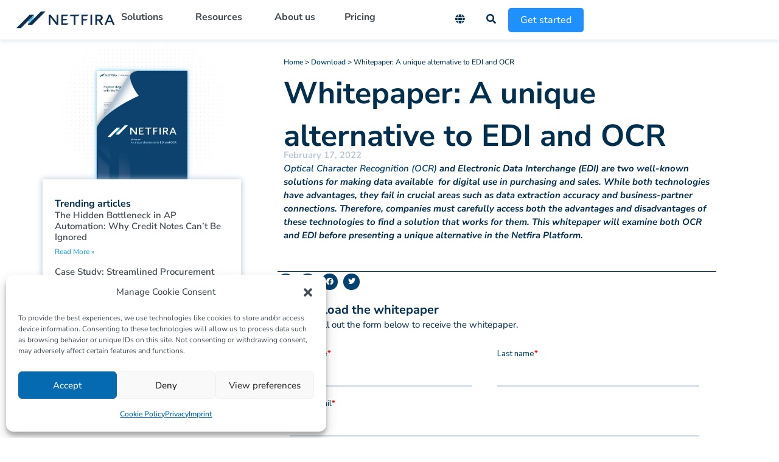

--- FILE ---
content_type: text/html; charset=UTF-8
request_url: https://netfira.com/whitepaper-a-unique-alternative-to-edi-and-ocr/
body_size: 78952
content:
<!DOCTYPE html>
<html lang="en-AU">
<head><meta charset="UTF-8"><script>if(navigator.userAgent.match(/MSIE|Internet Explorer/i)||navigator.userAgent.match(/Trident\/7\..*?rv:11/i)){var href=document.location.href;if(!href.match(/[?&]nowprocket/)){if(href.indexOf("?")==-1){if(href.indexOf("#")==-1){document.location.href=href+"?nowprocket=1"}else{document.location.href=href.replace("#","?nowprocket=1#")}}else{if(href.indexOf("#")==-1){document.location.href=href+"&nowprocket=1"}else{document.location.href=href.replace("#","&nowprocket=1#")}}}}</script><script>class RocketLazyLoadScripts{constructor(){this.v="1.2.3",this.triggerEvents=["keydown","mousedown","mousemove","touchmove","touchstart","touchend","wheel"],this.userEventHandler=this._triggerListener.bind(this),this.touchStartHandler=this._onTouchStart.bind(this),this.touchMoveHandler=this._onTouchMove.bind(this),this.touchEndHandler=this._onTouchEnd.bind(this),this.clickHandler=this._onClick.bind(this),this.interceptedClicks=[],window.addEventListener("pageshow",t=>{this.persisted=t.persisted}),window.addEventListener("DOMContentLoaded",()=>{this._preconnect3rdParties()}),this.delayedScripts={normal:[],async:[],defer:[]},this.trash=[],this.allJQueries=[]}_addUserInteractionListener(t){if(document.hidden){t._triggerListener();return}this.triggerEvents.forEach(e=>window.addEventListener(e,t.userEventHandler,{passive:!0})),window.addEventListener("touchstart",t.touchStartHandler,{passive:!0}),window.addEventListener("mousedown",t.touchStartHandler),document.addEventListener("visibilitychange",t.userEventHandler)}_removeUserInteractionListener(){this.triggerEvents.forEach(t=>window.removeEventListener(t,this.userEventHandler,{passive:!0})),document.removeEventListener("visibilitychange",this.userEventHandler)}_onTouchStart(t){"HTML"!==t.target.tagName&&(window.addEventListener("touchend",this.touchEndHandler),window.addEventListener("mouseup",this.touchEndHandler),window.addEventListener("touchmove",this.touchMoveHandler,{passive:!0}),window.addEventListener("mousemove",this.touchMoveHandler),t.target.addEventListener("click",this.clickHandler),this._renameDOMAttribute(t.target,"onclick","rocket-onclick"),this._pendingClickStarted())}_onTouchMove(t){window.removeEventListener("touchend",this.touchEndHandler),window.removeEventListener("mouseup",this.touchEndHandler),window.removeEventListener("touchmove",this.touchMoveHandler,{passive:!0}),window.removeEventListener("mousemove",this.touchMoveHandler),t.target.removeEventListener("click",this.clickHandler),this._renameDOMAttribute(t.target,"rocket-onclick","onclick"),this._pendingClickFinished()}_onTouchEnd(t){window.removeEventListener("touchend",this.touchEndHandler),window.removeEventListener("mouseup",this.touchEndHandler),window.removeEventListener("touchmove",this.touchMoveHandler,{passive:!0}),window.removeEventListener("mousemove",this.touchMoveHandler)}_onClick(t){t.target.removeEventListener("click",this.clickHandler),this._renameDOMAttribute(t.target,"rocket-onclick","onclick"),this.interceptedClicks.push(t),t.preventDefault(),t.stopPropagation(),t.stopImmediatePropagation(),this._pendingClickFinished()}_replayClicks(){window.removeEventListener("touchstart",this.touchStartHandler,{passive:!0}),window.removeEventListener("mousedown",this.touchStartHandler),this.interceptedClicks.forEach(t=>{t.target.dispatchEvent(new MouseEvent("click",{view:t.view,bubbles:!0,cancelable:!0}))})}_waitForPendingClicks(){return new Promise(t=>{this._isClickPending?this._pendingClickFinished=t:t()})}_pendingClickStarted(){this._isClickPending=!0}_pendingClickFinished(){this._isClickPending=!1}_renameDOMAttribute(t,e,r){t.hasAttribute&&t.hasAttribute(e)&&(event.target.setAttribute(r,event.target.getAttribute(e)),event.target.removeAttribute(e))}_triggerListener(){this._removeUserInteractionListener(this),"loading"===document.readyState?document.addEventListener("DOMContentLoaded",this._loadEverythingNow.bind(this)):this._loadEverythingNow()}_preconnect3rdParties(){let t=[];document.querySelectorAll("script[type=rocketlazyloadscript]").forEach(e=>{if(e.hasAttribute("src")){let r=new URL(e.src).origin;r!==location.origin&&t.push({src:r,crossOrigin:e.crossOrigin||"module"===e.getAttribute("data-rocket-type")})}}),t=[...new Map(t.map(t=>[JSON.stringify(t),t])).values()],this._batchInjectResourceHints(t,"preconnect")}async _loadEverythingNow(){this.lastBreath=Date.now(),this._delayEventListeners(this),this._delayJQueryReady(this),this._handleDocumentWrite(),this._registerAllDelayedScripts(),this._preloadAllScripts(),await this._loadScriptsFromList(this.delayedScripts.normal),await this._loadScriptsFromList(this.delayedScripts.defer),await this._loadScriptsFromList(this.delayedScripts.async);try{await this._triggerDOMContentLoaded(),await this._triggerWindowLoad()}catch(t){console.error(t)}window.dispatchEvent(new Event("rocket-allScriptsLoaded")),this._waitForPendingClicks().then(()=>{this._replayClicks()}),this._emptyTrash()}_registerAllDelayedScripts(){document.querySelectorAll("script[type=rocketlazyloadscript]").forEach(t=>{t.hasAttribute("data-rocket-src")?t.hasAttribute("async")&&!1!==t.async?this.delayedScripts.async.push(t):t.hasAttribute("defer")&&!1!==t.defer||"module"===t.getAttribute("data-rocket-type")?this.delayedScripts.defer.push(t):this.delayedScripts.normal.push(t):this.delayedScripts.normal.push(t)})}async _transformScript(t){return new Promise((await this._littleBreath(),navigator.userAgent.indexOf("Firefox/")>0||""===navigator.vendor)?e=>{let r=document.createElement("script");[...t.attributes].forEach(t=>{let e=t.nodeName;"type"!==e&&("data-rocket-type"===e&&(e="type"),"data-rocket-src"===e&&(e="src"),r.setAttribute(e,t.nodeValue))}),t.text&&(r.text=t.text),r.hasAttribute("src")?(r.addEventListener("load",e),r.addEventListener("error",e)):(r.text=t.text,e());try{t.parentNode.replaceChild(r,t)}catch(i){e()}}:async e=>{function r(){t.setAttribute("data-rocket-status","failed"),e()}try{let i=t.getAttribute("data-rocket-type"),n=t.getAttribute("data-rocket-src");t.text,i?(t.type=i,t.removeAttribute("data-rocket-type")):t.removeAttribute("type"),t.addEventListener("load",function r(){t.setAttribute("data-rocket-status","executed"),e()}),t.addEventListener("error",r),n?(t.removeAttribute("data-rocket-src"),t.src=n):t.src="data:text/javascript;base64,"+window.btoa(unescape(encodeURIComponent(t.text)))}catch(s){r()}})}async _loadScriptsFromList(t){let e=t.shift();return e&&e.isConnected?(await this._transformScript(e),this._loadScriptsFromList(t)):Promise.resolve()}_preloadAllScripts(){this._batchInjectResourceHints([...this.delayedScripts.normal,...this.delayedScripts.defer,...this.delayedScripts.async],"preload")}_batchInjectResourceHints(t,e){var r=document.createDocumentFragment();t.forEach(t=>{let i=t.getAttribute&&t.getAttribute("data-rocket-src")||t.src;if(i){let n=document.createElement("link");n.href=i,n.rel=e,"preconnect"!==e&&(n.as="script"),t.getAttribute&&"module"===t.getAttribute("data-rocket-type")&&(n.crossOrigin=!0),t.crossOrigin&&(n.crossOrigin=t.crossOrigin),t.integrity&&(n.integrity=t.integrity),r.appendChild(n),this.trash.push(n)}}),document.head.appendChild(r)}_delayEventListeners(t){let e={};function r(t,r){!function t(r){!e[r]&&(e[r]={originalFunctions:{add:r.addEventListener,remove:r.removeEventListener},eventsToRewrite:[]},r.addEventListener=function(){arguments[0]=i(arguments[0]),e[r].originalFunctions.add.apply(r,arguments)},r.removeEventListener=function(){arguments[0]=i(arguments[0]),e[r].originalFunctions.remove.apply(r,arguments)});function i(t){return e[r].eventsToRewrite.indexOf(t)>=0?"rocket-"+t:t}}(t),e[t].eventsToRewrite.push(r)}function i(t,e){let r=t[e];Object.defineProperty(t,e,{get:()=>r||function(){},set(i){t["rocket"+e]=r=i}})}r(document,"DOMContentLoaded"),r(window,"DOMContentLoaded"),r(window,"load"),r(window,"pageshow"),r(document,"readystatechange"),i(document,"onreadystatechange"),i(window,"onload"),i(window,"onpageshow")}_delayJQueryReady(t){let e;function r(r){if(r&&r.fn&&!t.allJQueries.includes(r)){r.fn.ready=r.fn.init.prototype.ready=function(e){return t.domReadyFired?e.bind(document)(r):document.addEventListener("rocket-DOMContentLoaded",()=>e.bind(document)(r)),r([])};let i=r.fn.on;r.fn.on=r.fn.init.prototype.on=function(){if(this[0]===window){function t(t){return t.split(" ").map(t=>"load"===t||0===t.indexOf("load.")?"rocket-jquery-load":t).join(" ")}"string"==typeof arguments[0]||arguments[0]instanceof String?arguments[0]=t(arguments[0]):"object"==typeof arguments[0]&&Object.keys(arguments[0]).forEach(e=>{let r=arguments[0][e];delete arguments[0][e],arguments[0][t(e)]=r})}return i.apply(this,arguments),this},t.allJQueries.push(r)}e=r}r(window.jQuery),Object.defineProperty(window,"jQuery",{get:()=>e,set(t){r(t)}})}async _triggerDOMContentLoaded(){this.domReadyFired=!0,await this._littleBreath(),document.dispatchEvent(new Event("rocket-DOMContentLoaded")),await this._littleBreath(),window.dispatchEvent(new Event("rocket-DOMContentLoaded")),await this._littleBreath(),document.dispatchEvent(new Event("rocket-readystatechange")),await this._littleBreath(),document.rocketonreadystatechange&&document.rocketonreadystatechange()}async _triggerWindowLoad(){await this._littleBreath(),window.dispatchEvent(new Event("rocket-load")),await this._littleBreath(),window.rocketonload&&window.rocketonload(),await this._littleBreath(),this.allJQueries.forEach(t=>t(window).trigger("rocket-jquery-load")),await this._littleBreath();let t=new Event("rocket-pageshow");t.persisted=this.persisted,window.dispatchEvent(t),await this._littleBreath(),window.rocketonpageshow&&window.rocketonpageshow({persisted:this.persisted})}_handleDocumentWrite(){let t=new Map;document.write=document.writeln=function(e){let r=document.currentScript;r||console.error("WPRocket unable to document.write this: "+e);let i=document.createRange(),n=r.parentElement,s=t.get(r);void 0===s&&(s=r.nextSibling,t.set(r,s));let a=document.createDocumentFragment();i.setStart(a,0),a.appendChild(i.createContextualFragment(e)),n.insertBefore(a,s)}}async _littleBreath(){Date.now()-this.lastBreath>45&&(await this._requestAnimFrame(),this.lastBreath=Date.now())}async _requestAnimFrame(){return document.hidden?new Promise(t=>setTimeout(t)):new Promise(t=>requestAnimationFrame(t))}_emptyTrash(){this.trash.forEach(t=>t.remove())}static run(){let t=new RocketLazyLoadScripts;t._addUserInteractionListener(t)}}RocketLazyLoadScripts.run();</script>

<meta name="viewport" content="width=device-width, initial-scale=1">
	<link rel="profile" href="https://gmpg.org/xfn/11"> 
	<link rel="preload" href="https://k8g6v2q5.delivery.rocketcdn.me/wp-content/astra-local-fonts/nunito-sans/pe1mMImSLYBIv1o4X1M8ce2xCx3yop4tQpF_MeTm0lfGWVpNn64CL7U8upHZIbMV51Q42ptCp5F5bxqqtQ1yiU4G1ilXs1Ul.woff2" as="font" type="font/woff2" crossorigin><meta name='robots' content='index, follow, max-image-preview:large, max-snippet:-1, max-video-preview:-1' />

	<!-- This site is optimized with the Yoast SEO Premium plugin v26.5 (Yoast SEO v26.6) - https://yoast.com/wordpress/plugins/seo/ -->
	<title>Whitepaper: A unique alternative to EDI and OCR - Download - Netfira</title><link rel="preload" as="font" href="https://k8g6v2q5.delivery.rocketcdn.me/wp-content/astra-local-fonts/nunito-sans/pe1mMImSLYBIv1o4X1M8ce2xCx3yop4tQpF_MeTm0lfGWVpNn64CL7U8upHZIbMV51Q42ptCp5F5bxqqtQ1yiU4G1ilXs1Ul.woff2" crossorigin><link rel="preload" as="font" href="https://k8g6v2q5.delivery.rocketcdn.me/wp-content/plugins/elementor/assets/lib/font-awesome/webfonts/fa-solid-900.woff2" crossorigin><link rel="preload" as="font" href="https://k8g6v2q5.delivery.rocketcdn.me/wp-content/plugins/elementor/assets/lib/eicons/fonts/eicons.woff2?5.44.0" crossorigin><link rel="preload" as="font" href="https://k8g6v2q5.delivery.rocketcdn.me/wp-content/plugins/elementor/assets/lib/font-awesome/webfonts/fa-regular-400.woff2" crossorigin><link rel="preload" as="font" href="https://k8g6v2q5.delivery.rocketcdn.me/wp-content/plugins/elementor/assets/lib/font-awesome/webfonts/fa-brands-400.woff2" crossorigin><link rel="preload" as="font" href="https://k8g6v2q5.delivery.rocketcdn.me/wp-content/uploads/omgf/elementor-gf-local-nunitosans/nunito-sans-italic-latin.woff2?ver=1742166556" crossorigin><link rel="preload" as="font" href="https://k8g6v2q5.delivery.rocketcdn.me/wp-content/uploads/omgf/elementor-gf-local-nunitosans/nunito-sans-normal-latin.woff2?ver=1742166556" crossorigin><style id="wpr-usedcss">img:is([sizes=auto i],[sizes^="auto," i]){contain-intrinsic-size:3000px 1500px}a,abbr,address,big,blockquote,body,caption,cite,code,dd,del,dfn,div,dl,dt,em,fieldset,form,h1,h2,h3,h4,h5,h6,html,iframe,ins,kbd,label,legend,li,object,ol,p,pre,s,samp,small,span,strong,sub,sup,table,tbody,td,tfoot,th,thead,tr,tt,ul,var{border:0;font-size:100%;font-style:inherit;font-weight:inherit;margin:0;outline:0;padding:0;vertical-align:baseline}html{-webkit-text-size-adjust:100%;-ms-text-size-adjust:100%}body{margin:0}article,aside,details,figcaption,figure,footer,header,main,menu,nav,section,summary{display:block}audio,canvas,progress,video{display:inline-block;vertical-align:baseline}audio:not([controls]){display:none;height:0}[hidden],template{display:none}a{background-color:transparent}a:active{outline:0}a,a:focus,a:hover,a:visited{text-decoration:none}abbr[title]{border-bottom:1px dotted}dfn{font-style:italic}mark{background:#ff0;color:#000}small{font-size:80%}sub,sup{font-size:75%;line-height:0;position:relative;vertical-align:baseline}sup{top:-.5em}sub{bottom:-.25em}img{border:0}svg:not(:root){overflow:hidden}figure{margin:0}hr{box-sizing:content-box;height:0}pre{overflow:auto}code,kbd,pre,samp{font-size:1em}button,input,optgroup,select,textarea{color:inherit;font:inherit;margin:0}button{overflow:visible}button,select{text-transform:none}button,html input[type=button],input[type=reset],input[type=submit]{-webkit-appearance:button;cursor:pointer}button[disabled],html input[disabled]{cursor:default}button::-moz-focus-inner,input::-moz-focus-inner{border:0;padding:0}input{line-height:normal}input[type=checkbox],input[type=radio]{box-sizing:border-box;padding:0}input[type=number]::-webkit-inner-spin-button,input[type=number]::-webkit-outer-spin-button{height:auto}input[type=search]{-webkit-appearance:textfield;box-sizing:content-box}input[type=search]::-webkit-search-cancel-button,input[type=search]::-webkit-search-decoration{-webkit-appearance:none}fieldset{border:1px solid var(--ast-border-color);margin:0;padding:.35em .625em .75em}legend{border:0;padding:0}fieldset legend{margin-bottom:1.5em;padding:0 .5em}textarea{overflow:auto}optgroup{font-weight:700}table{border-collapse:collapse;border-spacing:0}td,th{padding:0}@media (min-width:768px){.ast-container{max-width:100%}}@media (min-width:992px){.ast-container{max-width:100%}}@media (min-width:1200px){.ast-container{max-width:100%}}.ast-container{margin-left:auto;margin-right:auto;padding-left:20px;padding-right:20px}.ast-container::after{content:"";display:table;clear:both}h1,h2,h3,h4,h5,h6{clear:both}h1{color:#808285;font-size:2em;line-height:1.2}h2{color:#808285;font-size:1.7em;line-height:1.3}h3{color:#808285;font-size:1.5em;line-height:1.4}h4{color:#808285;line-height:1.5;font-size:1.3em}h5{color:#808285;line-height:1.6;font-size:1.2em}h6{color:#808285;line-height:1.7;font-size:1.1em}html{box-sizing:border-box}*,:after,:before{box-sizing:inherit}body{color:#808285;background:#fff;font-style:normal}ol,ul{margin:0 0 1.5em 3em}ul{list-style:disc}ol{list-style:decimal}li>ol,li>ul{margin-bottom:0;margin-left:1.5em}dt{font-weight:600}dd{margin:0 1.5em 1em}strong{font-weight:700}cite,dfn,em,i{font-style:italic}blockquote{quotes:"" ""}blockquote:after,blockquote:before{content:""}blockquote{border-left:5px solid var(--ast-border-color);padding:20px;font-size:1.2em;font-style:italic;margin:0 0 1.5em;position:relative}address{margin:0 0 1.5em}address,cite{font-style:italic}abbr{border-bottom:1px dotted #666;cursor:help}pre{background:var(--ast-code-block-background);font-family:"Courier 10 Pitch",Courier,monospace;margin-bottom:1.6em;overflow:auto;max-width:100%;padding:1.6em}code,kbd,tt,var{font:1em Monaco,Consolas,"Andale Mono","DejaVu Sans Mono",monospace}img{height:auto;max-width:100%}hr{background-color:#ccc;border:0;height:1px;margin-bottom:1.5em}.button,button,input,select,textarea{color:#808285;font-weight:400;font-size:100%;margin:0;vertical-align:baseline}button,input{line-height:normal}big{font-size:125%}ins,mark{background:0 0;text-decoration:none}table,td,th{border:1px solid var(--ast-border-color)}table{border-collapse:separate;border-spacing:0;border-width:1px 0 0 1px;margin:0 0 1.5em;width:100%}th{font-weight:600}td,th{padding:.7em 1em;border-width:0 1px 1px 0}.button,button,input[type=button],input[type=reset],input[type=submit]{border:1px solid;border-color:var(--ast-border-color);border-radius:2px;background:#e6e6e6;padding:.6em 1em .4em;color:#fff}.button:focus,.button:hover,button:focus,button:hover,input[type=button]:focus,input[type=button]:hover,input[type=reset]:focus,input[type=reset]:hover,input[type=submit]:focus,input[type=submit]:hover{color:#fff;border-color:var(--ast-border-color)}.button:active,.button:focus,button:active,button:focus,input[type=button]:active,input[type=button]:focus,input[type=reset]:active,input[type=reset]:focus,input[type=submit]:active,input[type=submit]:focus{border-color:var(--ast-border-color);outline:0}input[type=email],input[type=password],input[type=search],input[type=tel],input[type=text],input[type=url],textarea{color:#666;border:1px solid var(--ast-border-color);border-radius:2px;-webkit-appearance:none}input[type=email]:focus,input[type=password]:focus,input[type=search]:focus,input[type=tel]:focus,input[type=text]:focus,input[type=url]:focus,textarea:focus{color:#111}textarea{padding-left:3px;width:100%}a{color:#4169e1}a:focus,a:hover{color:#191970}a:focus{outline:dotted thin}a:hover{outline:0}.screen-reader-text{border:0;clip:rect(1px,1px,1px,1px);height:1px;margin:-1px;overflow:hidden;padding:0;position:absolute;width:1px;word-wrap:normal!important}.screen-reader-text:focus{background-color:#f1f1f1;border-radius:2px;box-shadow:0 0 2px 2px rgba(0,0,0,.6);clip:auto!important;color:#21759b;display:block;font-size:12.25px;font-size:.875rem;height:auto;left:5px;line-height:normal;padding:15px 23px 14px;text-decoration:none;top:5px;width:auto;z-index:100000}#primary:after,#primary:before,.ast-container:after,.ast-container:before,.site-content:after,.site-content:before,.site-header:after,.site-header:before{content:"";display:table}#primary:after,.ast-container:after,.site-content:after,.site-header:after{clear:both}embed,iframe,object{max-width:100%}::selection{color:#fff;background:#0274be}body{-webkit-font-smoothing:antialiased;-moz-osx-font-smoothing:grayscale}body:not(.logged-in){position:relative}#page{position:relative}a,a:focus{text-decoration:none}.site-header a *,a{transition:all .2s linear}img{vertical-align:middle}p{margin-bottom:1.75em}blockquote{margin:1.5em 1em 1.5em 3em;font-size:1.1em;line-height:inherit;position:relative}.button,input[type=button],input[type=submit]{border-radius:0;padding:18px 30px;border:0;box-shadow:none;text-shadow:none}.button:hover,input[type=button]:hover,input[type=submit]:hover{box-shadow:none}.button:active,.button:focus,input[type=button]:active,input[type=button]:focus,input[type=submit]:active,input[type=submit]:focus{box-shadow:none}.search-form .search-field{outline:0}.ast-search-menu-icon{position:relative;z-index:3}.site .skip-link{background-color:#f1f1f1;box-shadow:0 0 1px 1px rgba(0,0,0,.2);color:#21759b;display:block;font-family:Montserrat,"Helvetica Neue",sans-serif;font-size:14px;font-weight:700;left:-9999em;outline:0;padding:15px 23px 14px;text-decoration:none;text-transform:none;top:-9999em}.site .skip-link:focus{clip:auto;height:auto;left:6px;top:7px;width:auto;z-index:100000;outline:dotted thin}input,select{line-height:1}body,button,input[type=button],input[type=submit],textarea{line-height:1.85714285714286}body{background-color:#fff}#page{display:block}#primary{display:block;position:relative;float:left;width:100%}#primary{margin:4em 0}.ast-page-builder-template .site-content #primary{padding:0;margin:0}@media (min-width:993px){.ast-right-sidebar #primary{padding-right:60px}}@media (max-width:992px){.ast-right-sidebar #primary{padding-right:30px}}.ast-search-icon .astra-search-icon{font-size:1.3em}.main-header-menu .menu-link,.main-header-menu>a{text-decoration:none;padding:0 1em;display:inline-block;transition:all .2s linear}.main-header-menu .menu-item{position:relative}.main-header-menu .menu-item.focus>.sub-menu,.main-header-menu .menu-item:hover>.sub-menu{right:auto;left:0;visibility:visible}.main-header-menu .sub-menu{width:240px;background:#fff;left:-999em;position:absolute;top:100%;z-index:99999;visibility:hidden}@media (min-width:769px){.main-header-menu .sub-menu .menu-item.focus>.sub-menu,.main-header-menu .sub-menu .menu-item:hover>.sub-menu{left:100%;right:auto}}.main-header-menu .sub-menu .menu-link{padding:.9em 1em;display:block;word-wrap:break-word}.main-header-menu .sub-menu .sub-menu{top:0}.ast-header-break-point .main-header-menu{background-color:#f9f9f9;border-top-width:0}.ast-header-break-point .main-header-menu .sub-menu{background-color:#f9f9f9;position:static;opacity:1;visibility:visible;border:0;width:auto}.site-header .menu-link *{transition:none}.ast-header-break-point .main-header-bar-navigation{flex:auto}.site-header{z-index:99;position:relative}.main-header-bar-wrap{position:relative}.ast-menu-toggle{display:none;background:0 0;color:inherit;border-style:dotted;border-color:transparent}.ast-menu-toggle:focus,.ast-menu-toggle:hover{background:0 0;border-color:inherit;color:inherit}.ast-menu-toggle:focus{outline:dotted thin}.ast-search-menu-icon.slide-search .search-form{backface-visibility:visible;visibility:hidden;opacity:0;transition:all .2s;position:absolute;z-index:3;right:-1em;top:50%;transform:translateY(-50%)}.ast-search-menu-icon.ast-dropdown-active.slide-search .search-form{visibility:visible;opacity:1}.ast-search-menu-icon .search-form{border:1px solid var(--ast-border-color);line-height:normal;padding:0 3em 0 0;border-radius:2px;display:inline-block;backface-visibility:hidden;position:relative;color:inherit;background-color:#fff}.ast-search-menu-icon .astra-search-icon{-js-display:flex;display:flex;line-height:normal}.ast-search-menu-icon .astra-search-icon:focus{outline:0}.ast-search-menu-icon .search-field{border:none;background-color:transparent;transition:width .2s;border-radius:inherit;color:inherit;font-size:inherit;width:0;color:#757575}.ast-search-menu-icon.ast-dropdown-active{visibility:visible;opacity:1;position:relative}.ast-search-menu-icon.ast-dropdown-active .search-field{width:235px}.ast-search-icon{z-index:4;position:relative;line-height:normal}.ast-header-break-point.ast-header-custom-item-inside .ast-search-menu-icon{position:relative;display:block;right:auto;transform:none}.ast-header-break-point .main-header-bar-navigation{width:calc(100% + 40px);margin:0 -20px}.ast-header-break-point .main-header-menu ul ul{top:0}.sticky{display:block}.hentry{margin:0 0 1.5em}body{overflow-x:hidden}.widget{margin:0 0 2.8em}.widget:last-child{margin-bottom:0}.widget select{max-width:100%}.widget ul{margin:0;list-style-type:none}input[type=email],input[type=number],input[type=password],input[type=reset],input[type=search],input[type=tel],input[type=text],input[type=url],select,textarea{color:#666;padding:.75em;height:auto;border-width:1px;border-style:solid;border-color:var(--ast-border-color);border-radius:2px;background:var(--ast-comment-inputs-background);box-shadow:none;box-sizing:border-box;transition:all .2s linear}input[type=email]:focus,input[type=password]:focus,input[type=reset]:focus,input[type=search]:focus,input[type=tel]:focus,input[type=text]:focus,input[type=url]:focus,select:focus,textarea:focus{background-color:#fff;border-color:var(--ast-border-color);box-shadow:none}input[type=button],input[type=button]:focus,input[type=button]:hover,input[type=reset],input[type=reset]:focus,input[type=reset]:hover,input[type=submit],input[type=submit]:focus,input[type=submit]:hover{box-shadow:none}textarea{width:100%}input[type=search]:focus{outline:dotted thin}input[type=range]{-webkit-appearance:none;width:100%;margin:5.7px 0;padding:0;border:none}input[type=range]:focus{outline:0}input[type=range]::-webkit-slider-runnable-track{width:100%;height:8.6px;cursor:pointer;box-shadow:2.6px 2.6px .4px #ccc,0 0 2.6px #d9d9d9;background:rgba(255,255,255,.2);border-radius:13.6px;border:0 solid #fff}input[type=range]::-webkit-slider-thumb{box-shadow:0 0 0 rgba(255,221,0,.37),0 0 0 rgba(255,224,26,.37);border:7.9px solid #0274be;height:20px;width:20px;border-radius:50px;background:#0274be;cursor:pointer;-webkit-appearance:none;margin-top:-5.7px}input[type=range]:focus::-webkit-slider-runnable-track{background:rgba(255,255,255,.2)}input[type=range]::-moz-range-track{width:100%;height:8.6px;cursor:pointer;box-shadow:2.6px 2.6px .4px #ccc,0 0 2.6px #d9d9d9;background:rgba(255,255,255,.2);border-radius:13.6px;border:0 solid #fff}input[type=range]::-moz-range-thumb{box-shadow:0 0 0 rgba(255,221,0,.37),0 0 0 rgba(255,224,26,.37);border:7.9px solid #0274be;height:20px;width:20px;border-radius:50px;background:#0274be;cursor:pointer}input[type=range]::-ms-track{width:100%;height:8.6px;cursor:pointer;background:0 0;border-color:transparent;color:transparent}input[type=range]::-ms-fill-lower{background:rgba(199,199,199,.2);border:0 solid #fff;border-radius:27.2px;box-shadow:2.6px 2.6px .4px #ccc,0 0 2.6px #d9d9d9}input[type=range]::-ms-fill-upper{background:rgba(255,255,255,.2);border:0 solid #fff;border-radius:27.2px;box-shadow:2.6px 2.6px .4px #ccc,0 0 2.6px #d9d9d9}input[type=range]::-ms-thumb{box-shadow:0 0 0 rgba(255,221,0,.37),0 0 0 rgba(255,224,26,.37);border:7.9px solid #0274be;height:20px;width:20px;border-radius:50px;background:#0274be;cursor:pointer;height:8.6px}input[type=range]:focus::-ms-fill-lower{background:rgba(255,255,255,.2)}input[type=range]:focus::-ms-fill-upper{background:rgba(255,255,255,.2)}:root{--ast-post-nav-space:0;--ast-container-default-xlg-padding:6.67em;--ast-container-default-lg-padding:5.67em;--ast-container-default-slg-padding:4.34em;--ast-container-default-md-padding:3.34em;--ast-container-default-sm-padding:6.67em;--ast-container-default-xs-padding:2.4em;--ast-container-default-xxs-padding:1.4em;--ast-code-block-background:#EEEEEE;--ast-comment-inputs-background:#FAFAFA;--ast-normal-container-width:1200px;--ast-narrow-container-width:750px;--ast-blog-title-font-weight:normal;--ast-blog-meta-weight:inherit;--ast-global-color-primary:var(--ast-global-color-5);--ast-global-color-secondary:var(--ast-global-color-4);--ast-global-color-alternate-background:var(--ast-global-color-7);--ast-global-color-subtle-background:var(--ast-global-color-6);--ast-bg-style-guide:#F8FAFC;--ast-shadow-style-guide:0px 0px 4px 0 #00000057;--ast-global-dark-bg-style:#fff;--ast-global-dark-lfs:#fbfbfb;--ast-widget-bg-color:#fafafa;--ast-wc-container-head-bg-color:#fbfbfb;--ast-title-layout-bg:#eeeeee;--ast-search-border-color:#e7e7e7;--ast-lifter-hover-bg:#e6e6e6;--ast-gallery-block-color:#000;--srfm-color-input-label:var(--ast-global-color-2)}html{font-size:93.75%}a{color:#23a3dd}a:focus,a:hover{color:#3a3a3a}body,button,input,select,textarea{font-family:'Nunito Sans',sans-serif;font-weight:400;font-size:15px;font-size:1rem}blockquote{color:#000023}h1,h2,h3,h4,h5,h6{font-family:'Nunito Sans',sans-serif;font-weight:400}h1{font-size:40px;font-size:2.6666666666667rem;font-family:'Nunito Sans',sans-serif;line-height:1.4em}h2{font-size:30px;font-size:2rem;font-family:'Nunito Sans',sans-serif;line-height:1.3em}h3{font-size:25px;font-size:1.6666666666667rem;font-family:'Nunito Sans',sans-serif;line-height:1.3em}h4{font-size:20px;font-size:1.3333333333333rem;line-height:1.2em;font-family:'Nunito Sans',sans-serif}h5{font-size:18px;font-size:1.2rem;line-height:1.2em;font-family:'Nunito Sans',sans-serif}h6{font-size:15px;font-size:1rem;line-height:1.25em;font-family:'Nunito Sans',sans-serif}::selection{background-color:#04416e;color:#fff}body,h1,h2,h3,h4,h5,h6{color:#04416e}input:focus,input[type=email]:focus,input[type=password]:focus,input[type=reset]:focus,input[type=search]:focus,input[type=text]:focus,input[type=url]:focus,textarea:focus{border-color:#23a3dd}input[type=checkbox]:checked,input[type=checkbox]:focus:checked,input[type=checkbox]:hover:checked,input[type=radio]:checked,input[type=range]::-webkit-slider-thumb,input[type=reset]{border-color:#23a3dd;background-color:#23a3dd;box-shadow:none}.ast-search-menu-icon form.search-form{padding-right:0}.search-form input.search-field:focus{outline:0}.widget .wp-block-heading{font-size:21px;font-size:1.4rem;color:#04416e}#close:focus-visible,.ast-menu-toggle:focus-visible,.ast-search-menu-icon.slide-search a:focus-visible:focus-visible,.astra-search-icon:focus-visible,.site .skip-link:focus-visible,a:focus-visible{outline-style:dotted;outline-color:inherit;outline-width:thin}#ast-scroll-top:focus,input:focus,input[type=email]:focus,input[type=number]:focus,input[type=password]:focus,input[type=reset]:focus,input[type=search]:focus,input[type=text]:focus,input[type=url]:focus,textarea:focus{border-style:dotted;border-color:inherit;border-width:thin}input{outline:0}.main-header-menu .menu-link{color:#04416e}.main-header-menu .menu-item.focus>.ast-menu-toggle,.main-header-menu .menu-item.focus>.menu-link,.main-header-menu .menu-item:hover>.ast-menu-toggle,.main-header-menu .menu-item:hover>.menu-link{color:#23a3dd}.ast-page-builder-template .hentry{margin:0}.ast-page-builder-template .site-content>.ast-container{max-width:100%;padding:0}.ast-page-builder-template .site .site-content #primary{padding:0;margin:0}.ast-page-builder-template.single-post .site-content>.ast-container{max-width:100%}.elementor-widget-container .elementor-loop-container .e-loop-item[data-elementor-type=loop-item]{width:100%}@media (min-width:922px){.ast-right-sidebar #primary{border-right:1px solid var(--ast-border-color)}}.elementor-widget-button .elementor-button{border-style:solid;text-decoration:none;border-top-width:0;border-right-width:0;border-left-width:0;border-bottom-width:0}body .elementor-button,body .elementor-button.elementor-size-sm,body .elementor-button.elementor-size-xs{border-top-left-radius:2px;border-top-right-radius:2px;border-bottom-right-radius:2px;border-bottom-left-radius:2px;padding-top:10px;padding-right:40px;padding-bottom:10px;padding-left:40px}.elementor-widget-button .elementor-button{border-color:#04416e;background-color:#04416e}.elementor-widget-button .elementor-button:focus,.elementor-widget-button .elementor-button:hover{color:#fff;background-color:#3a3a3a;border-color:#3a3a3a}.elementor-widget-button .elementor-button,.elementor-widget-button .elementor-button:visited{color:#fff}.elementor-widget-heading h1.elementor-heading-title{line-height:1.4em}.elementor-widget-heading h2.elementor-heading-title{line-height:1.3em}.elementor-widget-heading h3.elementor-heading-title{line-height:1.3em}.elementor-widget-heading h4.elementor-heading-title{line-height:1.2em}.elementor-widget-heading h5.elementor-heading-title{line-height:1.2em}.elementor-widget-heading h6.elementor-heading-title{line-height:1.25em}.button,button,input#submit,input[type=button],input[type=reset],input[type=submit]{border-style:solid;border-top-width:0;border-right-width:0;border-left-width:0;border-bottom-width:0;color:#fff;border-color:#04416e;background-color:#04416e;padding-top:10px;padding-right:40px;padding-bottom:10px;padding-left:40px;font-family:'Nunito Sans',sans-serif;font-weight:inherit;line-height:1em;border-top-left-radius:2px;border-top-right-radius:2px;border-bottom-right-radius:2px;border-bottom-left-radius:2px}button:focus,button:hover,input#submit:focus,input#submit:hover,input[type=button]:focus,input[type=button]:hover,input[type=reset]:focus,input[type=reset]:hover,input[type=submit]:focus,input[type=submit]:hover{color:#fff;background-color:#3a3a3a;border-color:#3a3a3a}@media (min-width:544px){.ast-container{max-width:100%}}body{background-color:#fff;background-image:none}@media (max-width:921px){#primary{padding:1.5em 0;margin:0}.ast-right-sidebar #primary{padding-right:0}h1{font-size:30px}h2{font-size:25px}h3{font-size:20px}}@media (max-width:544px){.ast-search-menu-icon.ast-dropdown-active .search-field{width:170px}h1{font-size:30px}h2{font-size:25px}h3{font-size:20px}html{font-size:85.5%}}@media (max-width:921px){html{font-size:85.5%}}blockquote{padding:1.2em}:root{--ast-global-color-0:#0170B9;--ast-global-color-1:#3a3a3a;--ast-global-color-2:#3a3a3a;--ast-global-color-3:#4B4F58;--ast-global-color-4:#F5F5F5;--ast-global-color-5:#FFFFFF;--ast-global-color-6:#E5E5E5;--ast-global-color-7:#424242;--ast-global-color-8:#000000}:root{--ast-border-color:#dddddd}.elementor-widget-heading .elementor-heading-title{margin:0}.elementor-page .ast-menu-toggle{color:unset!important;background:unset!important}.elementor-post.elementor-grid-item.hentry{margin-bottom:0}body .elementor hr{background-color:#ccc;margin:0}.elementor-template-full-width .ast-container{display:block}.elementor-screen-only,.screen-reader-text,.screen-reader-text span{top:0!important}@media (min-width:922px){.ast-container{max-width:1240px}#primary{width:70%}}.main-header-menu .menu-item{-js-display:flex;display:flex;-webkit-box-pack:center;-webkit-justify-content:center;-moz-box-pack:center;-ms-flex-pack:center;justify-content:center;-webkit-box-orient:vertical;-webkit-box-direction:normal;-webkit-flex-direction:column;-moz-box-orient:vertical;-moz-box-direction:normal;-ms-flex-direction:column;flex-direction:column}.main-header-menu>.menu-item>.menu-link{height:100%;-webkit-box-align:center;-webkit-align-items:center;-moz-box-align:center;-ms-flex-align:center;align-items:center;-js-display:flex;display:flex}.main-header-menu .sub-menu .menu-item.menu-item-has-children>.menu-link:after{position:absolute;right:1em;top:50%;transform:translate(0,-50%) rotate(270deg)}.astra-search-icon::before{content:"\e8b6";font-family:Astra;font-style:normal;font-weight:400;text-decoration:inherit;text-align:center;-webkit-font-smoothing:antialiased;-moz-osx-font-smoothing:grayscale;z-index:3}.ast-header-break-point .main-header-bar-navigation .menu-item-has-children>.menu-link:after{display:none}:root{--e-global-color-astglobalcolor0:#0170B9;--e-global-color-astglobalcolor1:#3a3a3a;--e-global-color-astglobalcolor2:#3a3a3a;--e-global-color-astglobalcolor3:#4B4F58;--e-global-color-astglobalcolor4:#F5F5F5;--e-global-color-astglobalcolor5:#FFFFFF;--e-global-color-astglobalcolor6:#E5E5E5;--e-global-color-astglobalcolor7:#424242;--e-global-color-astglobalcolor8:#000000}@font-face{font-family:'Nunito Sans';font-style:normal;font-weight:400;font-stretch:100%;font-display:swap;src:url(https://k8g6v2q5.delivery.rocketcdn.me/wp-content/astra-local-fonts/nunito-sans/pe1mMImSLYBIv1o4X1M8ce2xCx3yop4tQpF_MeTm0lfGWVpNn64CL7U8upHZIbMV51Q42ptCp5F5bxqqtQ1yiU4G1ilXs1Ul.woff2) format('woff2');unicode-range:U+0000-00FF,U+0131,U+0152-0153,U+02BB-02BC,U+02C6,U+02DA,U+02DC,U+0304,U+0308,U+0329,U+2000-206F,U+20AC,U+2122,U+2191,U+2193,U+2212,U+2215,U+FEFF,U+FFFD}.wp-video{max-width:100%;height:auto}.wp-video-shortcode video,video.wp-video-shortcode{max-width:100%;display:inline-block}:root{--wp--preset--aspect-ratio--square:1;--wp--preset--aspect-ratio--4-3:4/3;--wp--preset--aspect-ratio--3-4:3/4;--wp--preset--aspect-ratio--3-2:3/2;--wp--preset--aspect-ratio--2-3:2/3;--wp--preset--aspect-ratio--16-9:16/9;--wp--preset--aspect-ratio--9-16:9/16;--wp--preset--color--black:#000000;--wp--preset--color--cyan-bluish-gray:#abb8c3;--wp--preset--color--white:#ffffff;--wp--preset--color--pale-pink:#f78da7;--wp--preset--color--vivid-red:#cf2e2e;--wp--preset--color--luminous-vivid-orange:#ff6900;--wp--preset--color--luminous-vivid-amber:#fcb900;--wp--preset--color--light-green-cyan:#7bdcb5;--wp--preset--color--vivid-green-cyan:#00d084;--wp--preset--color--pale-cyan-blue:#8ed1fc;--wp--preset--color--vivid-cyan-blue:#0693e3;--wp--preset--color--vivid-purple:#9b51e0;--wp--preset--color--ast-global-color-0:var(--ast-global-color-0);--wp--preset--color--ast-global-color-1:var(--ast-global-color-1);--wp--preset--color--ast-global-color-2:var(--ast-global-color-2);--wp--preset--color--ast-global-color-3:var(--ast-global-color-3);--wp--preset--color--ast-global-color-4:var(--ast-global-color-4);--wp--preset--color--ast-global-color-5:var(--ast-global-color-5);--wp--preset--color--ast-global-color-6:var(--ast-global-color-6);--wp--preset--color--ast-global-color-7:var(--ast-global-color-7);--wp--preset--color--ast-global-color-8:var(--ast-global-color-8);--wp--preset--gradient--vivid-cyan-blue-to-vivid-purple:linear-gradient(135deg,rgba(6, 147, 227, 1) 0%,rgb(155, 81, 224) 100%);--wp--preset--gradient--light-green-cyan-to-vivid-green-cyan:linear-gradient(135deg,rgb(122, 220, 180) 0%,rgb(0, 208, 130) 100%);--wp--preset--gradient--luminous-vivid-amber-to-luminous-vivid-orange:linear-gradient(135deg,rgba(252, 185, 0, 1) 0%,rgba(255, 105, 0, 1) 100%);--wp--preset--gradient--luminous-vivid-orange-to-vivid-red:linear-gradient(135deg,rgba(255, 105, 0, 1) 0%,rgb(207, 46, 46) 100%);--wp--preset--gradient--very-light-gray-to-cyan-bluish-gray:linear-gradient(135deg,rgb(238, 238, 238) 0%,rgb(169, 184, 195) 100%);--wp--preset--gradient--cool-to-warm-spectrum:linear-gradient(135deg,rgb(74, 234, 220) 0%,rgb(151, 120, 209) 20%,rgb(207, 42, 186) 40%,rgb(238, 44, 130) 60%,rgb(251, 105, 98) 80%,rgb(254, 248, 76) 100%);--wp--preset--gradient--blush-light-purple:linear-gradient(135deg,rgb(255, 206, 236) 0%,rgb(152, 150, 240) 100%);--wp--preset--gradient--blush-bordeaux:linear-gradient(135deg,rgb(254, 205, 165) 0%,rgb(254, 45, 45) 50%,rgb(107, 0, 62) 100%);--wp--preset--gradient--luminous-dusk:linear-gradient(135deg,rgb(255, 203, 112) 0%,rgb(199, 81, 192) 50%,rgb(65, 88, 208) 100%);--wp--preset--gradient--pale-ocean:linear-gradient(135deg,rgb(255, 245, 203) 0%,rgb(182, 227, 212) 50%,rgb(51, 167, 181) 100%);--wp--preset--gradient--electric-grass:linear-gradient(135deg,rgb(202, 248, 128) 0%,rgb(113, 206, 126) 100%);--wp--preset--gradient--midnight:linear-gradient(135deg,rgb(2, 3, 129) 0%,rgb(40, 116, 252) 100%);--wp--preset--font-size--small:13px;--wp--preset--font-size--medium:20px;--wp--preset--font-size--large:36px;--wp--preset--font-size--x-large:42px;--wp--preset--font-family--albert-sans:'Albert Sans',sans-serif;--wp--preset--font-family--alegreya:Alegreya,serif;--wp--preset--font-family--arvo:Arvo,serif;--wp--preset--font-family--bodoni-moda:'Bodoni Moda',serif;--wp--preset--font-family--bricolage-grotesque:'Bricolage Grotesque',sans-serif;--wp--preset--font-family--cabin:Cabin,sans-serif;--wp--preset--font-family--chivo:Chivo,sans-serif;--wp--preset--font-family--commissioner:Commissioner,sans-serif;--wp--preset--font-family--cormorant:Cormorant,serif;--wp--preset--font-family--courier-prime:'Courier Prime',monospace;--wp--preset--font-family--crimson-pro:'Crimson Pro',serif;--wp--preset--font-family--dm-mono:'DM Mono',monospace;--wp--preset--font-family--dm-sans:'DM Sans',sans-serif;--wp--preset--font-family--dm-serif-display:'DM Serif Display',serif;--wp--preset--font-family--domine:Domine,serif;--wp--preset--font-family--eb-garamond:'EB Garamond',serif;--wp--preset--font-family--epilogue:Epilogue,sans-serif;--wp--preset--font-family--fahkwang:Fahkwang,sans-serif;--wp--preset--font-family--figtree:Figtree,sans-serif;--wp--preset--font-family--fira-sans:'Fira Sans',sans-serif;--wp--preset--font-family--fjalla-one:'Fjalla One',sans-serif;--wp--preset--font-family--fraunces:Fraunces,serif;--wp--preset--font-family--gabarito:Gabarito,system-ui;--wp--preset--font-family--ibm-plex-mono:'IBM Plex Mono',monospace;--wp--preset--font-family--ibm-plex-sans:'IBM Plex Sans',sans-serif;--wp--preset--font-family--ibarra-real-nova:'Ibarra Real Nova',serif;--wp--preset--font-family--instrument-serif:'Instrument Serif',serif;--wp--preset--font-family--inter:Inter,sans-serif;--wp--preset--font-family--josefin-sans:'Josefin Sans',sans-serif;--wp--preset--font-family--jost:Jost,sans-serif;--wp--preset--font-family--libre-baskerville:'Libre Baskerville',serif;--wp--preset--font-family--libre-franklin:'Libre Franklin',sans-serif;--wp--preset--font-family--literata:Literata,serif;--wp--preset--font-family--lora:Lora,serif;--wp--preset--font-family--merriweather:Merriweather,serif;--wp--preset--font-family--montserrat:Montserrat,sans-serif;--wp--preset--font-family--newsreader:Newsreader,serif;--wp--preset--font-family--noto-sans-mono:'Noto Sans Mono',sans-serif;--wp--preset--font-family--nunito:Nunito,sans-serif;--wp--preset--font-family--open-sans:'Open Sans',sans-serif;--wp--preset--font-family--overpass:Overpass,sans-serif;--wp--preset--font-family--pt-serif:'PT Serif',serif;--wp--preset--font-family--petrona:Petrona,serif;--wp--preset--font-family--piazzolla:Piazzolla,serif;--wp--preset--font-family--playfair-display:'Playfair Display',serif;--wp--preset--font-family--plus-jakarta-sans:'Plus Jakarta Sans',sans-serif;--wp--preset--font-family--poppins:Poppins,sans-serif;--wp--preset--font-family--raleway:Raleway,sans-serif;--wp--preset--font-family--roboto:Roboto,sans-serif;--wp--preset--font-family--roboto-slab:'Roboto Slab',serif;--wp--preset--font-family--rubik:Rubik,sans-serif;--wp--preset--font-family--rufina:Rufina,serif;--wp--preset--font-family--sora:Sora,sans-serif;--wp--preset--font-family--source-sans-3:'Source Sans 3',sans-serif;--wp--preset--font-family--source-serif-4:'Source Serif 4',serif;--wp--preset--font-family--space-mono:'Space Mono',monospace;--wp--preset--font-family--syne:Syne,sans-serif;--wp--preset--font-family--texturina:Texturina,serif;--wp--preset--font-family--urbanist:Urbanist,sans-serif;--wp--preset--font-family--work-sans:'Work Sans',sans-serif;--wp--preset--spacing--20:0.44rem;--wp--preset--spacing--30:0.67rem;--wp--preset--spacing--40:1rem;--wp--preset--spacing--50:1.5rem;--wp--preset--spacing--60:2.25rem;--wp--preset--spacing--70:3.38rem;--wp--preset--spacing--80:5.06rem;--wp--preset--shadow--natural:6px 6px 9px rgba(0, 0, 0, .2);--wp--preset--shadow--deep:12px 12px 50px rgba(0, 0, 0, .4);--wp--preset--shadow--sharp:6px 6px 0px rgba(0, 0, 0, .2);--wp--preset--shadow--outlined:6px 6px 0px -3px rgba(255, 255, 255, 1),6px 6px rgba(0, 0, 0, 1);--wp--preset--shadow--crisp:6px 6px 0px rgba(0, 0, 0, 1)}:root{--wp--style--global--content-size:var(--wp--custom--ast-content-width-size);--wp--style--global--wide-size:var(--wp--custom--ast-wide-width-size)}:where(body){margin:0}:where(.wp-site-blocks)>*{margin-block-start:24px;margin-block-end:0}:where(.wp-site-blocks)>:first-child{margin-block-start:0}:where(.wp-site-blocks)>:last-child{margin-block-end:0}:root{--wp--style--block-gap:24px}:root :where(.is-layout-flow)>:first-child{margin-block-start:0}:root :where(.is-layout-flow)>:last-child{margin-block-end:0}:root :where(.is-layout-flow)>*{margin-block-start:24px;margin-block-end:0}:root :where(.is-layout-constrained)>:first-child{margin-block-start:0}:root :where(.is-layout-constrained)>:last-child{margin-block-end:0}:root :where(.is-layout-constrained)>*{margin-block-start:24px;margin-block-end:0}:root :where(.is-layout-flex){gap:24px}:root :where(.is-layout-grid){gap:24px}body{padding-top:0;padding-right:0;padding-bottom:0;padding-left:0}a:where(:not(.wp-element-button)){text-decoration:none}:root :where(.wp-element-button,.wp-block-button__link){background-color:#32373c;border-width:0;color:#fff;font-family:inherit;font-size:inherit;line-height:inherit;padding:calc(.667em + 2px) calc(1.333em + 2px);text-decoration:none}:root :where(.wp-block-pullquote){font-size:1.5em;line-height:1.6}.trp-language-switcher{height:42px;position:relative;box-sizing:border-box;width:200px;text-overflow:ellipsis;white-space:nowrap}.trp-language-switcher>div{box-sizing:border-box;padding:4px 20px 3px 13px;border:1.5px solid #949494;border-radius:2px;background-image:url(https://k8g6v2q5.delivery.rocketcdn.me/wp-content/plugins/translatepress-multilingual/assets/images/arrow-down-3101.svg);background-repeat:no-repeat;background-position:calc(100% - 20px) calc(1em + 2px),calc(100% - 3px) calc(1em + 0px);background-size:8px 8px,8px 8px;background-repeat:no-repeat;background-color:#fff}.trp-language-switcher>div:hover{background-image:none}.trp-language-switcher>div>a{display:block;padding:7px 12px;border-radius:3px;text-decoration:none;color:#1e1e1e;font-style:normal;font-weight:400;font-size:16px}.trp-language-switcher>div>a:hover{background:#f0f0f0;border-radius:2px}.trp-language-switcher>div>a.trp-ls-shortcode-disabled-language{cursor:default}.trp-language-switcher>div>a.trp-ls-shortcode-disabled-language:hover{background:0 0}.trp-language-switcher>div>a>img{display:inline;margin:0 3px;width:18px;height:12px;border-radius:0}.trp-language-switcher .trp-ls-shortcode-current-language{display:inline-block}.trp-language-switcher:focus .trp-ls-shortcode-current-language,.trp-language-switcher:hover .trp-ls-shortcode-current-language{visibility:hidden}.trp-language-switcher .trp-ls-shortcode-language{display:inline-block;height:1px;overflow:hidden;visibility:hidden;z-index:1;max-height:250px;overflow-y:auto;left:0;top:0;min-height:auto}.trp-language-switcher:focus .trp-ls-shortcode-language,.trp-language-switcher:hover .trp-ls-shortcode-language{visibility:visible;max-height:250px;padding:4px 13px;height:auto;overflow-y:auto;position:absolute;left:0;top:0;display:inline-block!important;min-height:auto}.cmplz-blocked-content-notice{display:none}.cmplz-optin .cmplz-blocked-content-container .cmplz-blocked-content-notice,.cmplz-optin .cmplz-wp-video .cmplz-blocked-content-notice{display:block}.cmplz-blocked-content-container,.cmplz-wp-video{animation-name:cmplz-fadein;animation-duration:.6s;background:#fff;border:0;border-radius:3px;box-shadow:0 0 1px 0 rgba(0,0,0,.5),0 1px 10px 0 rgba(0,0,0,.15);display:flex;justify-content:center;align-items:center;background-repeat:no-repeat!important;background-size:cover!important;height:inherit;position:relative}.cmplz-blocked-content-container iframe,.cmplz-wp-video iframe{visibility:hidden;max-height:100%;border:0!important}.cmplz-blocked-content-container .cmplz-blocked-content-notice,.cmplz-wp-video .cmplz-blocked-content-notice{white-space:normal;text-transform:initial;position:absolute!important;width:100%;top:50%;left:50%;transform:translate(-50%,-50%);max-width:300px;font-size:14px;padding:10px;background-color:rgba(0,0,0,.5);color:#fff;text-align:center;z-index:98;line-height:23px}.cmplz-blocked-content-container .cmplz-blocked-content-notice .cmplz-links,.cmplz-wp-video .cmplz-blocked-content-notice .cmplz-links{display:block;margin-bottom:10px}.cmplz-blocked-content-container .cmplz-blocked-content-notice .cmplz-links a,.cmplz-wp-video .cmplz-blocked-content-notice .cmplz-links a{color:#fff}.cmplz-blocked-content-container div div{display:none}.cmplz-wp-video .cmplz-placeholder-element{width:100%;height:inherit}@keyframes cmplz-fadein{from{opacity:0}to{opacity:1}}.jetpack-subscription-modal{visibility:hidden;position:fixed;z-index:50000;left:0;top:0;width:100%;height:100%;overflow:auto;opacity:0;transition:visibility 0s,opacity .5s ease;display:flex;justify-content:space-evenly;align-content:center;flex-wrap:wrap}.jetpack-subscription-modal.open{opacity:1;background-color:rgba(0,0,0,.3);visibility:visible}.jetpack-subscription-modal__modal-content{text-align:center;background-color:#fefefe;width:100%;max-width:650px;box-sizing:border-box;transition:visibility 0s,opacity .3s linear;opacity:0;display:flex;flex-direction:column;gap:5px;justify-content:center}.jetpack-subscription-modal.open .jetpack-subscription-modal__modal-content{opacity:1;top:0;visibility:visible}.jetpack-subscription-modal__modal-content p{text-wrap:pretty}@media screen and (max-width:640px){.jetpack-subscription-modal__modal-content{width:94%}}:root{--direction-multiplier:1}body.rtl,html[dir=rtl]{--direction-multiplier:-1}.elementor-screen-only,.screen-reader-text,.screen-reader-text span{height:1px;margin:-1px;overflow:hidden;padding:0;position:absolute;top:-10000em;width:1px;clip:rect(0,0,0,0);border:0}.elementor *,.elementor :after,.elementor :before{box-sizing:border-box}.elementor a{box-shadow:none;text-decoration:none}.elementor hr{background-color:transparent;margin:0}.elementor img{border:none;border-radius:0;box-shadow:none;height:auto;max-width:100%}.elementor .elementor-widget:not(.elementor-widget-text-editor):not(.elementor-widget-theme-post-content) figure{margin:0}.elementor embed,.elementor iframe,.elementor object,.elementor video{border:none;line-height:1;margin:0;max-width:100%;width:100%}.elementor-widget-wrap .elementor-element.elementor-widget__width-initial{max-width:100%}.elementor-element{--flex-direction:initial;--flex-wrap:initial;--justify-content:initial;--align-items:initial;--align-content:initial;--gap:initial;--flex-basis:initial;--flex-grow:initial;--flex-shrink:initial;--order:initial;--align-self:initial;align-self:var(--align-self);flex-basis:var(--flex-basis);flex-grow:var(--flex-grow);flex-shrink:var(--flex-shrink);order:var(--order)}.elementor-element:where(.e-con-full,.elementor-widget){align-content:var(--align-content);align-items:var(--align-items);flex-direction:var(--flex-direction);flex-wrap:var(--flex-wrap);gap:var(--row-gap) var(--column-gap);justify-content:var(--justify-content)}.elementor-invisible{visibility:hidden}.elementor-align-center{text-align:center}.elementor-align-left{text-align:left}.elementor-align-center .elementor-button,.elementor-align-left .elementor-button{width:auto}:root{--page-title-display:block}.elementor-page-title{display:var(--page-title-display)}.elementor-section{position:relative}.elementor-section .elementor-container{display:flex;margin-left:auto;margin-right:auto;position:relative}@media (max-width:1200px){.elementor-section .elementor-container{flex-wrap:wrap}}.elementor-widget-wrap{align-content:flex-start;flex-wrap:wrap;position:relative;width:100%}.elementor:not(.elementor-bc-flex-widget) .elementor-widget-wrap{display:flex}.elementor-widget-wrap>.elementor-element{width:100%}.elementor-widget-wrap.e-swiper-container{width:calc(100% - (var(--e-column-margin-left,0px) + var(--e-column-margin-right,0px)))}.elementor-widget{position:relative}.elementor-widget:not(:last-child){margin-bottom:var(--kit-widget-spacing,20px)}.elementor-widget:not(:last-child).elementor-widget__width-initial{margin-bottom:0}.elementor-column{display:flex;min-height:1px;position:relative}.elementor-column-gap-default>.elementor-column>.elementor-element-populated{padding:10px}@media (min-width:768px){.elementor-column.elementor-col-30{width:30%}.elementor-column.elementor-col-33{width:33.333%}.elementor-column.elementor-col-70{width:70%}.elementor-column.elementor-col-100{width:100%}}@media (min-width:768px) and (max-width:1200px){.elementor-column.elementor-md-100{width:100%}}.elementor-grid{display:grid;grid-column-gap:var(--grid-column-gap);grid-row-gap:var(--grid-row-gap)}.elementor-grid .elementor-grid-item{min-width:0}.elementor-grid-0 .elementor-grid{display:inline-block;margin-bottom:calc(-1 * var(--grid-row-gap));width:100%;word-spacing:var(--grid-column-gap)}.elementor-grid-0 .elementor-grid .elementor-grid-item{display:inline-block;margin-bottom:var(--grid-row-gap);word-break:break-word}.elementor-grid-1 .elementor-grid{grid-template-columns:repeat(1,1fr)}.elementor-grid-3 .elementor-grid{grid-template-columns:repeat(3,1fr)}@media (min-width:1201px){#elementor-device-mode:after{content:"desktop"}}@media (min-width:-1){#elementor-device-mode:after{content:"widescreen"}.elementor-widget:not(.elementor-widescreen-align-right) .elementor-icon-list-item:after{inset-inline-start:0}.elementor-widget:not(.elementor-widescreen-align-left) .elementor-icon-list-item:after{inset-inline-end:0}}@media (max-width:-1){#elementor-device-mode:after{content:"laptop"}#elementor-device-mode:after{content:"tablet_extra"}}@media (max-width:1200px){.elementor-grid-tablet-1 .elementor-grid{grid-template-columns:repeat(1,1fr)}.elementor-grid-tablet-2 .elementor-grid{grid-template-columns:repeat(2,1fr)}#elementor-device-mode:after{content:"tablet"}}@media (max-width:-1){#elementor-device-mode:after{content:"mobile_extra"}.elementor-widget:not(.elementor-laptop-align-right) .elementor-icon-list-item:after{inset-inline-start:0}.elementor-widget:not(.elementor-laptop-align-left) .elementor-icon-list-item:after{inset-inline-end:0}}@media (max-width:767px){.elementor-widget-wrap .elementor-element.elementor-widget-mobile__width-auto,.elementor-widget-wrap .elementor-element.elementor-widget-mobile__width-initial{max-width:100%}.elementor-column.elementor-sm-100{width:100%}.elementor-column{width:100%}.elementor-grid-mobile-1 .elementor-grid{grid-template-columns:repeat(1,1fr)}#elementor-device-mode:after{content:"mobile"}}@media (prefers-reduced-motion:no-preference){html{scroll-behavior:smooth}}.e-con{--border-radius:0;--border-top-width:0px;--border-right-width:0px;--border-bottom-width:0px;--border-left-width:0px;--border-style:initial;--border-color:initial;--container-widget-width:100%;--container-widget-height:initial;--container-widget-flex-grow:0;--container-widget-align-self:initial;--content-width:min(100%,var(--container-max-width,1140px));--width:100%;--min-height:initial;--height:auto;--text-align:initial;--margin-top:0px;--margin-right:0px;--margin-bottom:0px;--margin-left:0px;--padding-top:var(--container-default-padding-top,10px);--padding-right:var(--container-default-padding-right,10px);--padding-bottom:var(--container-default-padding-bottom,10px);--padding-left:var(--container-default-padding-left,10px);--position:relative;--z-index:revert;--overflow:visible;--gap:var(--widgets-spacing,20px);--row-gap:var(--widgets-spacing-row,20px);--column-gap:var(--widgets-spacing-column,20px);--overlay-mix-blend-mode:initial;--overlay-opacity:1;--overlay-transition:0.3s;--e-con-grid-template-columns:repeat(3,1fr);--e-con-grid-template-rows:repeat(2,1fr);border-radius:var(--border-radius);height:var(--height);min-height:var(--min-height);min-width:0;overflow:var(--overflow);position:var(--position);width:var(--width);z-index:var(--z-index);--flex-wrap-mobile:wrap;margin-block-end:var(--margin-block-end);margin-block-start:var(--margin-block-start);margin-inline-end:var(--margin-inline-end);margin-inline-start:var(--margin-inline-start);padding-inline-end:var(--padding-inline-end);padding-inline-start:var(--padding-inline-start)}.e-con:where(:not(.e-div-block-base)){transition:background var(--background-transition,.3s),border var(--border-transition,.3s),box-shadow var(--border-transition,.3s),transform var(--e-con-transform-transition-duration,.4s)}.e-con{--margin-block-start:var(--margin-top);--margin-block-end:var(--margin-bottom);--margin-inline-start:var(--margin-left);--margin-inline-end:var(--margin-right);--padding-inline-start:var(--padding-left);--padding-inline-end:var(--padding-right);--padding-block-start:var(--padding-top);--padding-block-end:var(--padding-bottom);--border-block-start-width:var(--border-top-width);--border-block-end-width:var(--border-bottom-width);--border-inline-start-width:var(--border-left-width);--border-inline-end-width:var(--border-right-width)}body.rtl .e-con{--padding-inline-start:var(--padding-right);--padding-inline-end:var(--padding-left);--margin-inline-start:var(--margin-right);--margin-inline-end:var(--margin-left);--border-inline-start-width:var(--border-right-width);--border-inline-end-width:var(--border-left-width)}.e-con.e-flex{--flex-direction:column;--flex-basis:auto;--flex-grow:0;--flex-shrink:1;flex:var(--flex-grow) var(--flex-shrink) var(--flex-basis)}.e-con-full,.e-con>.e-con-inner{padding-block-end:var(--padding-block-end);padding-block-start:var(--padding-block-start);text-align:var(--text-align)}.e-con-full.e-flex,.e-con.e-flex>.e-con-inner{flex-direction:var(--flex-direction)}.e-con,.e-con>.e-con-inner{display:var(--display)}.e-con.e-grid{--grid-justify-content:start;--grid-align-content:start;--grid-auto-flow:row}.e-con.e-grid,.e-con.e-grid>.e-con-inner{align-content:var(--grid-align-content);align-items:var(--align-items);grid-auto-flow:var(--grid-auto-flow);grid-template-columns:var(--e-con-grid-template-columns);grid-template-rows:var(--e-con-grid-template-rows);justify-content:var(--grid-justify-content);justify-items:var(--justify-items)}.e-con-boxed.e-flex{align-content:normal;align-items:normal;flex-direction:column;flex-wrap:nowrap;justify-content:normal}.e-con-boxed.e-grid{grid-template-columns:1fr;grid-template-rows:1fr;justify-items:legacy}.e-con-boxed{gap:initial;text-align:initial}.e-con.e-flex>.e-con-inner{align-content:var(--align-content);align-items:var(--align-items);align-self:auto;flex-basis:auto;flex-grow:1;flex-shrink:1;flex-wrap:var(--flex-wrap);justify-content:var(--justify-content)}.e-con.e-grid>.e-con-inner{align-items:var(--align-items);justify-items:var(--justify-items)}.e-con>.e-con-inner{gap:var(--row-gap) var(--column-gap);height:100%;margin:0 auto;max-width:var(--content-width);padding-inline-end:0;padding-inline-start:0;width:100%}:is(.elementor-section-wrap,[data-elementor-id])>.e-con{--margin-left:auto;--margin-right:auto;max-width:min(100%,var(--width))}.e-con .elementor-widget.elementor-widget{margin-block-end:0}.e-con:before,.e-con>.elementor-motion-effects-container>.elementor-motion-effects-layer:before{border-block-end-width:var(--border-block-end-width);border-block-start-width:var(--border-block-start-width);border-color:var(--border-color);border-inline-end-width:var(--border-inline-end-width);border-inline-start-width:var(--border-inline-start-width);border-radius:var(--border-radius);border-style:var(--border-style);content:var(--background-overlay);display:block;height:max(100% + var(--border-top-width) + var(--border-bottom-width),100%);left:calc(0px - var(--border-left-width));mix-blend-mode:var(--overlay-mix-blend-mode);opacity:var(--overlay-opacity);position:absolute;top:calc(0px - var(--border-top-width));transition:var(--overlay-transition,.3s);width:max(100% + var(--border-left-width) + var(--border-right-width),100%)}.e-con:before{transition:background var(--overlay-transition,.3s),border-radius var(--border-transition,.3s),opacity var(--overlay-transition,.3s)}.e-con .elementor-widget{min-width:0}.e-con .elementor-widget.e-widget-swiper{width:100%}.e-con>.e-con-inner>.elementor-widget>.elementor-widget-container,.e-con>.elementor-widget>.elementor-widget-container{height:100%}.e-con.e-con>.e-con-inner>.elementor-widget,.elementor.elementor .e-con>.elementor-widget{max-width:100%}.e-con .elementor-widget:not(:last-child){--kit-widget-spacing:0px}@media (max-width:767px){.e-con.e-flex{--width:100%;--flex-wrap:var(--flex-wrap-mobile)}}.elementor-form-fields-wrapper{display:flex;flex-wrap:wrap}.elementor-field-group{align-items:center;flex-wrap:wrap}.elementor-field-group.elementor-field-type-submit{align-items:flex-end}.elementor-field-group .elementor-field-textual{background-color:transparent;border:1px solid #69727d;color:#1f2124;flex-grow:1;max-width:100%;vertical-align:middle;width:100%}.elementor-field-group .elementor-field-textual:focus{box-shadow:inset 0 0 0 1px rgba(0,0,0,.1);outline:0}.elementor-field-group .elementor-field-textual::-moz-placeholder{color:inherit;font-family:inherit;opacity:.6}.elementor-field-group .elementor-field-textual::placeholder{color:inherit;font-family:inherit;opacity:.6}.elementor-field-label{cursor:pointer}.elementor-field-textual{border-radius:3px;font-size:15px;line-height:1.4;min-height:40px;padding:5px 14px}.elementor-field-textual.elementor-size-xs{border-radius:2px;font-size:13px;min-height:33px;padding:4px 12px}.elementor-button-align-stretch .elementor-field-type-submit:not(.e-form__buttons__wrapper) .elementor-button{flex-basis:100%}.elementor-form .elementor-button{border:none;padding-block-end:0;padding-block-start:0}.elementor-form .elementor-button-content-wrapper,.elementor-form .elementor-button>span{display:flex;flex-direction:row;gap:5px;justify-content:center}.elementor-form .elementor-button.elementor-size-xs{min-height:33px}.elementor-form .elementor-button.elementor-size-sm{min-height:40px}.elementor-element:where(:not(.e-con)):where(:not(.e-div-block-base)) .elementor-widget-container,.elementor-element:where(:not(.e-con)):where(:not(.e-div-block-base)):not(:has(.elementor-widget-container)){transition:background .3s,border .3s,border-radius .3s,box-shadow .3s,transform var(--e-transform-transition-duration,.4s)}.elementor-heading-title{line-height:1;margin:0;padding:0}.elementor-button{background-color:#69727d;border-radius:3px;color:#fff;display:inline-block;font-size:15px;line-height:1;padding:12px 24px;fill:#fff;text-align:center;transition:all .3s}.elementor-button:focus,.elementor-button:hover,.elementor-button:visited{color:#fff}.elementor-button-content-wrapper{display:flex;flex-direction:row;gap:5px;justify-content:center}.elementor-button-icon{align-items:center;display:flex}.elementor-button-icon svg{height:auto;width:1em}.elementor-button-icon .e-font-icon-svg{height:1em}.elementor-button-text{display:inline-block}.elementor-button.elementor-size-xs{border-radius:2px;font-size:13px;padding:10px 20px}.elementor-button span{text-decoration:inherit}.elementor-element.elementor-button-info .elementor-button{background-color:#5bc0de}.elementor-widget-button .elementor-button .elementor-button-info{background-color:#5bc0de}.elementor-icon{color:#69727d;display:inline-block;font-size:50px;line-height:1;text-align:center;transition:all .3s}.elementor-icon:hover{color:#69727d}.elementor-icon i,.elementor-icon svg{display:block;height:1em;position:relative;width:1em}.elementor-icon i:before,.elementor-icon svg:before{left:50%;position:absolute;transform:translateX(-50%)}.elementor-shape-circle .elementor-icon{border-radius:50%}.animated{animation-duration:1.25s}.animated.reverse{animation-direction:reverse;animation-fill-mode:forwards}@media (prefers-reduced-motion:reduce){.animated{animation:none!important}html *{transition-delay:0s!important;transition-duration:0s!important}}@media (max-width:767px){.elementor .elementor-hidden-mobile{display:none}}@media (min-width:768px) and (max-width:1200px){.elementor .elementor-hidden-tablet{display:none}}@media (min-width:1201px) and (max-width:99999px){.elementor .elementor-hidden-desktop{display:none}}.elementor-widget-image{text-align:center}.elementor-widget-image a{display:inline-block}.elementor-widget-image a img[src$=".svg"]{width:48px}.elementor-widget-image img{display:inline-block;vertical-align:middle}.elementor-widget-heading .elementor-heading-title[class*=elementor-size-]>a{color:inherit;font-size:inherit;line-height:inherit}.elementor-widget-divider{--divider-border-style:none;--divider-border-width:1px;--divider-color:#0c0d0e;--divider-icon-size:20px;--divider-element-spacing:10px;--divider-pattern-height:24px;--divider-pattern-size:20px;--divider-pattern-url:none;--divider-pattern-repeat:repeat-x}.elementor-widget-divider .elementor-divider{display:flex}.elementor-widget-divider .elementor-icon{font-size:var(--divider-icon-size)}.elementor-widget-divider .elementor-divider-separator{direction:ltr;display:flex;margin:0}.elementor-widget-divider:not(.elementor-widget-divider--view-line_text):not(.elementor-widget-divider--view-line_icon) .elementor-divider-separator{border-block-start:var(--divider-border-width) var(--divider-border-style) var(--divider-color)}.e-con-inner>.elementor-widget-divider,.e-con>.elementor-widget-divider{width:var(--container-widget-width,100%);--flex-grow:var(--container-widget-flex-grow)}.e-loop-item *{word-break:break-word}[class*=elementor-widget-loop] .elementor-page-title{display:initial}.elementor-widget-loop-grid{scroll-margin-top:var(--auto-scroll-offset,initial)}.elementor-widget-loop-grid .elementor-grid{grid-column-gap:var(--grid-column-gap,30px);grid-row-gap:var(--grid-row-gap,30px)}.elementor-widget-loop-grid.e-loading-overlay{animation:1s infinite alternate loadingOpacityAnimation}.elementor-loop-container:not(.elementor-posts-masonry){align-items:stretch}@keyframes loadingOpacityAnimation{0%,to{opacity:1}50%{opacity:.6}}.elementor-widget-image-box .elementor-image-box-content{width:100%}@media (min-width:768px){.elementor-widget-image-box.elementor-position-top .elementor-image-box-img{margin:auto}}@media (max-width:767px){.elementor-widget-image-box .elementor-image-box-img{margin-bottom:15px;margin-left:auto!important;margin-right:auto!important}.elementor-widget:not(.elementor-mobile-align-right) .elementor-icon-list-item:after{inset-inline-start:0}.elementor-widget:not(.elementor-mobile-align-left) .elementor-icon-list-item:after{inset-inline-end:0}}.elementor-widget-image-box .elementor-image-box-img{display:inline-block}.elementor-widget-image-box .elementor-image-box-img img{display:block;line-height:0}.elementor-widget-image-box .elementor-image-box-title a{color:inherit}.elementor-widget-image-box .elementor-image-box-wrapper{text-align:center}.elementor-widget-n-menu{--n-menu-direction:column;--n-menu-wrapper-display:flex;--n-menu-heading-justify-content:initial;--n-menu-title-color-normal:#1f2124;--n-menu-title-color-active:#58d0f5;--n-menu-icon-color:var(--n-menu-title-color-normal);--n-menu-icon-color-active:var(--n-menu-title-color-active);--n-menu-icon-color-hover:var(--n-menu-title-color-hover);--n-menu-title-normal-color-dropdown:var(--n-menu-title-color-normal);--n-menu-title-active-color-dropdown:var(--n-menu-title-color-active);--n-menu-title-hover-color-fallback:#1f2124;--n-menu-title-font-size:1rem;--n-menu-title-justify-content:initial;--n-menu-title-flex-grow:initial;--n-menu-title-justify-content-mobile:initial;--n-menu-title-space-between:0px;--n-menu-title-distance-from-content:0px;--n-menu-title-color-hover:#1f2124;--n-menu-title-padding:0.5rem 1rem;--n-menu-title-transition:0.3s;--n-menu-title-line-height:1.5;--n-menu-title-order:initial;--n-menu-title-direction:initial;--n-menu-title-align-items:center;--n-menu-toggle-align:center;--n-menu-toggle-icon-wrapper-animation-duration:500ms;--n-menu-toggle-icon-hover-duration:500ms;--n-menu-toggle-icon-size:20px;--n-menu-toggle-icon-color:#1f2124;--n-menu-toggle-icon-color-hover:var(--n-menu-toggle-icon-color);--n-menu-toggle-icon-color-active:var(--n-menu-toggle-icon-color);--n-menu-toggle-icon-border-radius:initial;--n-menu-toggle-icon-padding:initial;--n-menu-toggle-icon-distance-from-dropdown:0px;--n-menu-icon-align-items:center;--n-menu-icon-order:initial;--n-menu-icon-gap:5px;--n-menu-dropdown-icon-gap:5px;--n-menu-dropdown-indicator-size:initial;--n-menu-dropdown-indicator-rotate:initial;--n-menu-dropdown-indicator-space:initial;--n-menu-dropdown-indicator-color-normal:initial;--n-menu-dropdown-indicator-color-hover:initial;--n-menu-dropdown-indicator-color-active:initial;--n-menu-dropdown-content-max-width:initial;--n-menu-dropdown-content-box-border-color:#fff;--n-menu-dropdown-content-box-border-inline-start-width:medium;--n-menu-dropdown-content-box-border-block-end-width:medium;--n-menu-dropdown-content-box-border-block-start-width:medium;--n-menu-dropdown-content-box-border-inline-end-width:medium;--n-menu-dropdown-content-box-border-style:none;--n-menu-dropdown-headings-height:0px;--n-menu-divider-border-width:var(--n-menu-divider-width,2px);--n-menu-open-animation-duration:500ms;--n-menu-heading-overflow-x:initial;--n-menu-heading-wrap:wrap;--stretch-width:100%;--stretch-left:initial;--stretch-right:initial}.elementor-widget-n-menu .e-n-menu{display:flex;flex-direction:column;position:relative}.elementor-widget-n-menu .e-n-menu-wrapper{display:var(--n-menu-wrapper-display);flex-direction:column}.elementor-widget-n-menu .e-n-menu-heading{display:flex;flex-direction:row;flex-wrap:var(--n-menu-heading-wrap);justify-content:var(--n-menu-heading-justify-content);margin:initial;overflow-x:var(--n-menu-heading-overflow-x);padding:initial;row-gap:var(--n-menu-title-space-between);-ms-overflow-style:none;scrollbar-width:none}.elementor-widget-n-menu .e-n-menu-heading::-webkit-scrollbar{display:none}.elementor-widget-n-menu .e-n-menu-heading>.e-con,.elementor-widget-n-menu .e-n-menu-heading>.e-n-menu-item>.e-con{display:none}.elementor-widget-n-menu .e-n-menu-item{display:flex;list-style:none;margin-block:initial;padding-block:initial}.elementor-widget-n-menu .e-n-menu-item .e-n-menu-title{position:relative}.elementor-widget-n-menu .e-n-menu-item:not(:last-of-type) .e-n-menu-title:after{align-self:center;border-color:var(--n-menu-divider-color,#000);border-inline-start-style:var(--n-menu-divider-style,solid);border-inline-start-width:var(--n-menu-divider-border-width);content:var(--n-menu-divider-content,none);height:var(--n-menu-divider-height,35%);inset-inline-end:calc(var(--n-menu-title-space-between)/ 2 * -1 - var(--n-menu-divider-border-width)/ 2);position:absolute}.elementor-widget-n-menu .e-n-menu-content{background-color:transparent;display:flex;flex-direction:column;min-width:0;z-index:2147483620}.elementor-widget-n-menu .e-n-menu-content>.e-con{animation-duration:var(--n-menu-open-animation-duration);max-width:calc(100% - var(--margin-inline-start,var(--margin-left)) - var(--margin-inline-end,var(--margin-right)))}:where(.elementor-widget-n-menu .e-n-menu-content>.e-con){background-color:#fff}.elementor-widget-n-menu .e-n-menu-content>.e-con:not(.e-active){display:none}.elementor-widget-n-menu .e-n-menu-title{align-items:center;border:#fff;color:var(--n-menu-title-color-normal);display:flex;flex-direction:row;flex-grow:var(--n-menu-title-flex-grow);font-weight:500;gap:var(--n-menu-dropdown-indicator-space);justify-content:var(--n-menu-title-justify-content);margin:initial;padding:var(--n-menu-title-padding);-webkit-user-select:none;-moz-user-select:none;user-select:none;white-space:nowrap}.elementor-widget-n-menu .e-n-menu-title.e-click,.elementor-widget-n-menu .e-n-menu-title.e-click *{cursor:pointer}.elementor-widget-n-menu .e-n-menu-title-container{align-items:var(--n-menu-title-align-items);align-self:var(--n-menu-icon-align-items);display:flex;flex-direction:var(--n-menu-title-direction);gap:var(--n-menu-icon-gap);justify-content:var(--n-menu-title-justify-content)}.elementor-widget-n-menu .e-n-menu-title-container.e-link{cursor:pointer}.elementor-widget-n-menu .e-n-menu-title-container:not(.e-link),.elementor-widget-n-menu .e-n-menu-title-container:not(.e-link) *{cursor:default}.elementor-widget-n-menu .e-n-menu-title-text{align-items:center;display:flex;font-size:var(--n-menu-title-font-size);line-height:var(--n-menu-title-line-height);transition:all var(--n-menu-title-transition)}.elementor-widget-n-menu .e-n-menu-title .e-n-menu-icon{align-items:center;display:flex;flex-direction:column;order:var(--n-menu-icon-order)}.elementor-widget-n-menu .e-n-menu-title .e-n-menu-icon span{align-items:center;display:flex;justify-content:center;transition:transform 0s}.elementor-widget-n-menu .e-n-menu-title .e-n-menu-icon span i{font-size:var(--n-menu-icon-size,var(--n-menu-title-font-size));transition:all var(--n-menu-title-transition)}.elementor-widget-n-menu .e-n-menu-title .e-n-menu-icon span svg{fill:var(--n-menu-title-color-normal);height:var(--n-menu-icon-size,var(--n-menu-title-font-size));transition:all var(--n-menu-title-transition);width:var(--n-menu-icon-size,var(--n-menu-title-font-size))}.elementor-widget-n-menu .e-n-menu-title .e-n-menu-dropdown-icon{align-self:var(--n-menu-icon-align-items);background-color:initial;border:initial;color:inherit;display:flex;flex-direction:column;height:calc(var(--n-menu-title-font-size) * var(--n-menu-title-line-height));justify-content:center;margin-inline-start:var(--n-menu-dropdown-icon-gap);padding:initial;position:relative;text-align:center;transform:var(--n-menu-dropdown-indicator-rotate);transition:all var(--n-menu-title-transition);-webkit-user-select:none;-moz-user-select:none;user-select:none;width:-moz-fit-content;width:fit-content}.elementor-widget-n-menu .e-n-menu-title .e-n-menu-dropdown-icon span i{font-size:var(--n-menu-dropdown-indicator-size,var(--n-menu-title-font-size));transition:all var(--n-menu-title-transition);width:var(--n-menu-dropdown-indicator-size,var(--n-menu-title-font-size))}.elementor-widget-n-menu .e-n-menu-title .e-n-menu-dropdown-icon span svg{height:var(--n-menu-dropdown-indicator-size,var(--n-menu-title-font-size));transition:all var(--n-menu-title-transition);width:var(--n-menu-dropdown-indicator-size,var(--n-menu-title-font-size))}.elementor-widget-n-menu .e-n-menu-title .e-n-menu-dropdown-icon[aria-expanded=false] .e-n-menu-dropdown-icon-opened{display:none}.elementor-widget-n-menu .e-n-menu-title .e-n-menu-dropdown-icon[aria-expanded=false] .e-n-menu-dropdown-icon-closed{display:flex}.elementor-widget-n-menu .e-n-menu-title .e-n-menu-dropdown-icon[aria-expanded=true] .e-n-menu-dropdown-icon-closed{display:none}.elementor-widget-n-menu .e-n-menu-title .e-n-menu-dropdown-icon[aria-expanded=true] .e-n-menu-dropdown-icon-opened{display:flex}.elementor-widget-n-menu .e-n-menu-title .e-n-menu-dropdown-icon:focus:not(:focus-visible){outline:0}.elementor-widget-n-menu .e-n-menu-title:not(.e-current):not(:hover) .e-n-menu-title-container .e-n-menu-title-text{color:var(--n-menu-title-color-normal)}.elementor-widget-n-menu .e-n-menu-title:not(.e-current):not(:hover) .e-n-menu-icon i{color:var(--n-menu-icon-color)}.elementor-widget-n-menu .e-n-menu-title:not(.e-current):not(:hover) .e-n-menu-icon svg{fill:var(--n-menu-icon-color)}.elementor-widget-n-menu .e-n-menu-title:not(.e-current):not(:hover) .e-n-menu-dropdown-icon i{color:var(--n-menu-dropdown-indicator-color-normal,var(--n-menu-title-color-normal))}.elementor-widget-n-menu .e-n-menu-title:not(.e-current):not(:hover) .e-n-menu-dropdown-icon svg{fill:var(--n-menu-dropdown-indicator-color-normal,var(--n-menu-title-color-normal))}.elementor-widget-n-menu .e-n-menu-title:not(.e-current) .icon-active{height:0;opacity:0;transform:translateY(-100%)}.elementor-widget-n-menu .e-n-menu-title:hover:not(.e-current) .e-n-menu-title-container:not(.e-link){cursor:default}.elementor-widget-n-menu .e-n-menu-title:hover:not(.e-current) svg{fill:var(--n-menu-title-color-hover,var(--n-menu-title-hover-color-fallback))}.elementor-widget-n-menu .e-n-menu-title:hover:not(.e-current) i{color:var(--n-menu-title-color-hover,var(--n-menu-title-hover-color-fallback))}.elementor-widget-n-menu .e-n-menu-title:hover:not(.e-current),.elementor-widget-n-menu .e-n-menu-title:hover:not(.e-current) a{color:var(--n-menu-title-color-hover)}.elementor-widget-n-menu .e-n-menu-title:hover:not(.e-current) .e-n-menu-icon i{color:var(--n-menu-icon-color-hover)}.elementor-widget-n-menu .e-n-menu-title:hover:not(.e-current) .e-n-menu-icon svg{fill:var(--n-menu-icon-color-hover)}.elementor-widget-n-menu .e-n-menu-title:hover:not(.e-current) .e-n-menu-dropdown-icon i{color:var(--n-menu-dropdown-indicator-color-hover,var(--n-menu-title-color-hover))}.elementor-widget-n-menu .e-n-menu-title:hover:not(.e-current) .e-n-menu-dropdown-icon svg{fill:var(--n-menu-dropdown-indicator-color-hover,var(--n-menu-title-color-hover))}.elementor-widget-n-menu .e-n-menu-toggle{align-self:var(--n-menu-toggle-align);background-color:initial;border:initial;color:inherit;display:none;padding:initial;position:relative;-webkit-user-select:none;-moz-user-select:none;user-select:none;z-index:1000}.elementor-widget-n-menu .e-n-menu-toggle:focus:not(:focus-visible){outline:0}.elementor-widget-n-menu .e-n-menu-toggle i{color:var(--n-menu-toggle-icon-color);font-size:var(--n-menu-toggle-icon-size);transition:all var(--n-menu-toggle-icon-hover-duration)}.elementor-widget-n-menu .e-n-menu-toggle svg{fill:var(--n-menu-toggle-icon-color);height:auto;transition:all var(--n-menu-toggle-icon-hover-duration);width:var(--n-menu-toggle-icon-size)}.elementor-widget-n-menu .e-n-menu-toggle span{align-items:center;border-radius:var(--n-menu-toggle-icon-border-radius);display:flex;justify-content:center;padding:var(--n-menu-toggle-icon-padding);text-align:center}.elementor-widget-n-menu .e-n-menu-toggle span.e-close{height:100%;inset:0;opacity:0;position:absolute;width:100%}.elementor-widget-n-menu .e-n-menu-toggle span.e-close svg{height:100%;-o-object-fit:contain;object-fit:contain}.elementor-widget-n-menu .e-n-menu-toggle:hover i{color:var(--n-menu-toggle-icon-color-hover)}.elementor-widget-n-menu .e-n-menu-toggle:hover svg{fill:var(--n-menu-toggle-icon-color-hover)}.elementor-widget-n-menu .e-n-menu-toggle[aria-expanded=true] .e-open{opacity:0}.elementor-widget-n-menu .e-n-menu-toggle[aria-expanded=true] .e-close{opacity:1}.elementor-widget-n-menu .e-n-menu-toggle[aria-expanded=true] i{color:var(--n-menu-toggle-icon-color-active)}.elementor-widget-n-menu .e-n-menu-toggle[aria-expanded=true] svg{fill:var(--n-menu-toggle-icon-color-active)}.elementor-widget-n-menu .e-n-menu:not([data-layout=dropdown]) .e-n-menu-item:not(:last-child){margin-inline-end:var(--n-menu-title-space-between)}.elementor-widget-n-menu .e-n-menu:not([data-layout=dropdown]) .e-n-menu-content{left:var(--stretch-left);position:absolute;right:var(--stretch-right);width:var(--stretch-width)}.e-con-inner>.elementor-widget-n-menu,.e-con>.elementor-widget-n-menu{--flex-grow:var(--container-widget-flex-grow)}.elementor-item:after,.elementor-item:before{display:block;position:absolute;transition:.3s;transition-timing-function:cubic-bezier(.58,.3,.005,1)}.elementor-item:not(:hover):not(:focus):not(.elementor-item-active):not(.highlighted):after,.elementor-item:not(:hover):not(:focus):not(.elementor-item-active):not(.highlighted):before{opacity:0}.elementor-item.highlighted:after,.elementor-item.highlighted:before,.elementor-item:focus:after,.elementor-item:focus:before,.elementor-item:hover:after,.elementor-item:hover:before{transform:scale(1)}.e--pointer-underline .elementor-item:after,.e--pointer-underline .elementor-item:before{background-color:#3f444b;height:3px;left:0;width:100%;z-index:2}.e--pointer-underline .elementor-item:after{bottom:0;content:""}.elementor-nav-menu--main .elementor-nav-menu a{transition:.4s}.elementor-nav-menu--main .elementor-nav-menu a,.elementor-nav-menu--main .elementor-nav-menu a.highlighted,.elementor-nav-menu--main .elementor-nav-menu a:focus,.elementor-nav-menu--main .elementor-nav-menu a:hover{padding:13px 20px}.elementor-nav-menu--main .elementor-nav-menu a.current{background:#1f2124;color:#fff}.elementor-nav-menu--main .elementor-nav-menu a.disabled{background:#3f444b;color:#88909b}.elementor-nav-menu--main .elementor-nav-menu ul{border-style:solid;border-width:0;padding:0;position:absolute;width:12em}.elementor-nav-menu--main .elementor-nav-menu span.scroll-down,.elementor-nav-menu--main .elementor-nav-menu span.scroll-up{background:#fff;display:none;height:20px;overflow:hidden;position:absolute;visibility:hidden}.elementor-nav-menu--main .elementor-nav-menu span.scroll-down-arrow,.elementor-nav-menu--main .elementor-nav-menu span.scroll-up-arrow{border:8px dashed transparent;border-bottom:8px solid #33373d;height:0;inset-block-start:-2px;inset-inline-start:50%;margin-inline-start:-8px;overflow:hidden;position:absolute;width:0}.elementor-nav-menu--main .elementor-nav-menu span.scroll-down-arrow{border-color:#33373d transparent transparent;border-style:solid dashed dashed;top:6px}.elementor-nav-menu--main .elementor-nav-menu--dropdown .sub-arrow .e-font-icon-svg,.elementor-nav-menu--main .elementor-nav-menu--dropdown .sub-arrow i{transform:rotate(calc(-90deg * var(--direction-multiplier,1)))}.elementor-nav-menu--main .elementor-nav-menu--dropdown .sub-arrow .e-font-icon-svg{fill:currentColor;height:1em;width:1em}.elementor-nav-menu--layout-horizontal{display:flex}.elementor-nav-menu--layout-horizontal .elementor-nav-menu{display:flex;flex-wrap:wrap}.elementor-nav-menu--layout-horizontal .elementor-nav-menu a{flex-grow:1;white-space:nowrap}.elementor-nav-menu--layout-horizontal .elementor-nav-menu>li{display:flex}.elementor-nav-menu--layout-horizontal .elementor-nav-menu>li ul,.elementor-nav-menu--layout-horizontal .elementor-nav-menu>li>.scroll-down{top:100%!important}.elementor-nav-menu--layout-horizontal .elementor-nav-menu>li:not(:first-child)>a{margin-inline-start:var(--e-nav-menu-horizontal-menu-item-margin)}.elementor-nav-menu--layout-horizontal .elementor-nav-menu>li:not(:first-child)>.scroll-down,.elementor-nav-menu--layout-horizontal .elementor-nav-menu>li:not(:first-child)>.scroll-up,.elementor-nav-menu--layout-horizontal .elementor-nav-menu>li:not(:first-child)>ul{inset-inline-start:var(--e-nav-menu-horizontal-menu-item-margin)!important}.elementor-nav-menu--layout-horizontal .elementor-nav-menu>li:not(:last-child)>a{margin-inline-end:var(--e-nav-menu-horizontal-menu-item-margin)}.elementor-nav-menu--layout-horizontal .elementor-nav-menu>li:not(:last-child):after{align-self:center;border-color:var(--e-nav-menu-divider-color,#000);border-left-style:var(--e-nav-menu-divider-style,solid);border-left-width:var(--e-nav-menu-divider-width,2px);content:var(--e-nav-menu-divider-content,none);height:var(--e-nav-menu-divider-height,35%)}.elementor-widget-nav-menu:not(.elementor-nav-menu--toggle) .elementor-menu-toggle{display:none}.elementor-widget-nav-menu .elementor-widget-container,.elementor-widget-nav-menu:not(:has(.elementor-widget-container)):not([class*=elementor-hidden-]){display:flex;flex-direction:column}.elementor-nav-menu{position:relative;z-index:2}.elementor-nav-menu:after{clear:both;content:" ";display:block;font:0/0 serif;height:0;overflow:hidden;visibility:hidden}.elementor-nav-menu,.elementor-nav-menu li,.elementor-nav-menu ul{display:block;line-height:normal;list-style:none;margin:0;padding:0;-webkit-tap-highlight-color:transparent}.elementor-nav-menu ul{display:none}.elementor-nav-menu ul ul a,.elementor-nav-menu ul ul a:active,.elementor-nav-menu ul ul a:focus,.elementor-nav-menu ul ul a:hover{border-left:16px solid transparent}.elementor-nav-menu ul ul ul a,.elementor-nav-menu ul ul ul a:active,.elementor-nav-menu ul ul ul a:focus,.elementor-nav-menu ul ul ul a:hover{border-left:24px solid transparent}.elementor-nav-menu ul ul ul ul a,.elementor-nav-menu ul ul ul ul a:active,.elementor-nav-menu ul ul ul ul a:focus,.elementor-nav-menu ul ul ul ul a:hover{border-left:32px solid transparent}.elementor-nav-menu ul ul ul ul ul a,.elementor-nav-menu ul ul ul ul ul a:active,.elementor-nav-menu ul ul ul ul ul a:focus,.elementor-nav-menu ul ul ul ul ul a:hover{border-left:40px solid transparent}.elementor-nav-menu a,.elementor-nav-menu li{position:relative}.elementor-nav-menu li{border-width:0}.elementor-nav-menu a{align-items:center;display:flex}.elementor-nav-menu a,.elementor-nav-menu a:focus,.elementor-nav-menu a:hover{line-height:20px;padding:10px 20px}.elementor-nav-menu a.current{background:#1f2124;color:#fff}.elementor-nav-menu a.disabled{color:#88909b;cursor:not-allowed}.elementor-nav-menu .sub-arrow{align-items:center;display:flex;line-height:1;margin-block-end:-10px;margin-block-start:-10px;padding:10px;padding-inline-end:0}.elementor-nav-menu .sub-arrow i{pointer-events:none}.elementor-nav-menu .sub-arrow .e-font-icon-svg{height:1em;width:1em}.elementor-nav-menu--dropdown .elementor-item.highlighted,.elementor-nav-menu--dropdown .elementor-item:focus,.elementor-nav-menu--dropdown .elementor-item:hover,.elementor-sub-item.highlighted,.elementor-sub-item:focus,.elementor-sub-item:hover{background-color:#3f444b;color:#fff}.elementor-menu-toggle{align-items:center;background-color:rgba(0,0,0,.05);border:0 solid;border-radius:3px;color:#33373d;cursor:pointer;display:flex;font-size:var(--nav-menu-icon-size,22px);justify-content:center;padding:.25em}.elementor-menu-toggle.elementor-active .elementor-menu-toggle__icon--open,.elementor-menu-toggle:not(.elementor-active) .elementor-menu-toggle__icon--close{display:none}.elementor-menu-toggle .e-font-icon-svg{fill:#33373d;height:1em;width:1em}.elementor-menu-toggle svg{height:auto;width:1em;fill:var(--nav-menu-icon-color,currentColor)}span.elementor-menu-toggle__icon--close,span.elementor-menu-toggle__icon--open{line-height:1}.elementor-nav-menu--dropdown{background-color:#fff;font-size:13px}.elementor-nav-menu--dropdown.elementor-nav-menu__container{margin-top:10px;overflow-x:hidden;overflow-y:auto;transform-origin:top;transition:max-height .3s,transform .3s}.elementor-nav-menu--dropdown.elementor-nav-menu__container .elementor-sub-item{font-size:.85em}.elementor-nav-menu--dropdown a{color:#33373d}.elementor-nav-menu--dropdown a.current{background:#1f2124;color:#fff}.elementor-nav-menu--dropdown a.disabled{color:#b3b3b3}ul.elementor-nav-menu--dropdown a,ul.elementor-nav-menu--dropdown a:focus,ul.elementor-nav-menu--dropdown a:hover{border-inline-start:8px solid transparent;text-shadow:none}.elementor-nav-menu--toggle{--menu-height:100vh}.elementor-nav-menu--toggle .elementor-menu-toggle:not(.elementor-active)+.elementor-nav-menu__container{max-height:0;overflow:hidden;transform:scaleY(0)}@media (max-width:1200px){.elementor.elementor .elementor-widget-n-menu.e-n-menu-tablet{--n-menu-wrapper-display:none}.elementor.elementor .elementor-widget-n-menu.e-n-menu-tablet .e-n-menu-toggle{display:flex}.elementor-nav-menu--dropdown-tablet .elementor-nav-menu--main{display:none}.elementor-widget:not(.elementor-tablet-align-right) .elementor-icon-list-item:after{inset-inline-start:0}.elementor-widget:not(.elementor-tablet-align-left) .elementor-icon-list-item:after{inset-inline-end:0}}@media (min-width:1201px){.elementor-nav-menu--dropdown-tablet .elementor-menu-toggle,.elementor-nav-menu--dropdown-tablet .elementor-nav-menu--dropdown{display:none}.elementor-nav-menu--dropdown-tablet nav.elementor-nav-menu--dropdown.elementor-nav-menu__container{overflow-y:hidden}}.elementor-search-form{display:block;transition:.2s}.elementor-search-form button,.elementor-search-form input[type=search]{-webkit-appearance:none;-moz-appearance:none;background:0 0;border:0;display:inline-block;font-size:15px;line-height:1;margin:0;min-width:0;padding:0;vertical-align:middle;white-space:normal}.elementor-search-form button:focus,.elementor-search-form input[type=search]:focus{color:inherit;outline:0}.elementor-search-form button{background-color:#69727d;border-radius:0;color:#fff;font-size:var(--e-search-form-submit-icon-size,16px)}.elementor-search-form__container{border:0 solid transparent;display:flex;min-height:50px;overflow:hidden;transition:.2s}.elementor-search-form__container:not(.elementor-search-form--full-screen){background:#f1f2f3}.elementor-search-form__input{color:#3f444b;flex-basis:100%;transition:color .2s}.elementor-search-form__input::-moz-placeholder{color:inherit;font-family:inherit;opacity:.6}.elementor-search-form__input::placeholder{color:inherit;font-family:inherit;opacity:.6}.elementor-search-form__submit{font-size:var(--e-search-form-submit-icon-size,16px);transition:color .2s,background .2s}.elementor-search-form__submit svg{fill:var(--e-search-form-submit-text-color,#fff);height:var(--e-search-form-submit-icon-size,16px);width:var(--e-search-form-submit-icon-size,16px)}.elementor-search-form .elementor-search-form__submit,.elementor-search-form .elementor-search-form__submit:hover{border:none;border-radius:0;color:var(--e-search-form-submit-text-color,#fff)}.elementor-search-form--skin-full_screen .elementor-search-form__container:not(.elementor-search-form--full-screen) .dialog-lightbox-close-button{display:none}.fab,.far,.fas{-moz-osx-font-smoothing:grayscale;-webkit-font-smoothing:antialiased;display:inline-block;font-style:normal;font-variant:normal;text-rendering:auto;line-height:1}.fa-angle-double-down:before{content:"\f103"}.fa-angle-double-left:before{content:"\f100"}.fa-angle-double-right:before{content:"\f101"}.fa-angle-double-up:before{content:"\f102"}.fa-angle-down:before{content:"\f107"}.fa-angle-left:before{content:"\f104"}.fa-angle-right:before{content:"\f105"}.fa-angle-up:before{content:"\f106"}.fa-bars:before{content:"\f0c9"}.fa-caret-down:before{content:"\f0d7"}.fa-caret-left:before{content:"\f0d9"}.fa-caret-right:before{content:"\f0da"}.fa-caret-square-down:before{content:"\f150"}.fa-caret-square-left:before{content:"\f191"}.fa-caret-square-right:before{content:"\f152"}.fa-caret-square-up:before{content:"\f151"}.fa-caret-up:before{content:"\f0d8"}.fa-chevron-circle-down:before{content:"\f13a"}.fa-chevron-circle-left:before{content:"\f137"}.fa-chevron-circle-right:before{content:"\f138"}.fa-chevron-circle-up:before{content:"\f139"}.fa-chevron-down:before{content:"\f078"}.fa-chevron-left:before{content:"\f053"}.fa-chevron-right:before{content:"\f054"}.fa-chevron-up:before{content:"\f077"}.fa-facebook:before{content:"\f09a"}.fa-globe:before{content:"\f0ac"}.fa-linkedin:before{content:"\f08c"}.fa-plus:before{content:"\f067"}.fa-plus-circle:before{content:"\f055"}.fa-plus-square:before{content:"\f0fe"}.fa-search:before{content:"\f002"}.fa-times:before{content:"\f00d"}.fa-twitter:before{content:"\f099"}.fa-window-close:before{content:"\f410"}.fa-window-maximize:before{content:"\f2d0"}.fa-window-minimize:before{content:"\f2d1"}.fa-window-restore:before{content:"\f2d2"}.fa-xing:before{content:"\f168"}@font-face{font-family:"Font Awesome 5 Free";font-style:normal;font-weight:900;font-display:swap;src:url(https://k8g6v2q5.delivery.rocketcdn.me/wp-content/plugins/elementor/assets/lib/font-awesome/webfonts/fa-solid-900.eot);src:url(https://k8g6v2q5.delivery.rocketcdn.me/wp-content/plugins/elementor/assets/lib/font-awesome/webfonts/fa-solid-900.eot?#iefix) format("embedded-opentype"),url(https://k8g6v2q5.delivery.rocketcdn.me/wp-content/plugins/elementor/assets/lib/font-awesome/webfonts/fa-solid-900.woff2) format("woff2"),url(https://k8g6v2q5.delivery.rocketcdn.me/wp-content/plugins/elementor/assets/lib/font-awesome/webfonts/fa-solid-900.woff) format("woff"),url(https://k8g6v2q5.delivery.rocketcdn.me/wp-content/plugins/elementor/assets/lib/font-awesome/webfonts/fa-solid-900.ttf) format("truetype"),url(https://k8g6v2q5.delivery.rocketcdn.me/wp-content/plugins/elementor/assets/lib/font-awesome/webfonts/fa-solid-900.svg#fontawesome) format("svg")}.fas{font-family:"Font Awesome 5 Free";font-weight:900}.elementor-sticky--active{z-index:99}.elementor-sticky__spacer .e-n-menu .e-n-menu-content{display:none}.e-con.elementor-sticky--active{z-index:var(--z-index,99)}.elementor-widget:not(:has(.elementor-widget-container)) .elementor-widget-container{overflow:hidden}.elementor-widget .elementor-icon-list-items.elementor-inline-items{display:flex;flex-wrap:wrap;margin-inline:-8px}.elementor-widget .elementor-icon-list-items.elementor-inline-items .elementor-inline-item{word-break:break-word}.elementor-widget .elementor-icon-list-items.elementor-inline-items .elementor-icon-list-item{margin-inline:8px}.elementor-widget .elementor-icon-list-items.elementor-inline-items .elementor-icon-list-item:after{border-width:0;border-inline-start-width:1px;border-style:solid;height:100%;inset-inline-end:-8px;inset-inline-start:auto;position:relative;width:auto}.elementor-widget .elementor-icon-list-items{list-style-type:none;margin:0;padding:0}.elementor-widget .elementor-icon-list-item{margin:0;padding:0;position:relative}.elementor-widget .elementor-icon-list-item:after{inset-block-end:0;position:absolute;width:100%}.elementor-widget .elementor-icon-list-item,.elementor-widget .elementor-icon-list-item a{align-items:var(--icon-vertical-align,center);display:flex;font-size:inherit}.elementor-widget .elementor-icon-list-icon+.elementor-icon-list-text{align-self:center;padding-inline-start:5px}.elementor-widget .elementor-icon-list-icon{display:flex;inset-block-start:var(--icon-vertical-offset,initial);position:relative}.elementor-widget .elementor-icon-list-icon svg{height:var(--e-icon-list-icon-size,1em);width:var(--e-icon-list-icon-size,1em)}.elementor-widget .elementor-icon-list-icon i{font-size:var(--e-icon-list-icon-size);width:1.25em}.elementor-widget.elementor-widget-icon-list .elementor-icon-list-icon{text-align:var(--e-icon-list-icon-align)}.elementor-widget.elementor-widget-icon-list .elementor-icon-list-icon svg{margin:var(--e-icon-list-icon-margin,0 calc(var(--e-icon-list-icon-size,1em) * .25) 0 0)}.elementor-widget.elementor-list-item-link-full_width a{width:100%}.elementor-widget.elementor-align-center .elementor-icon-list-item,.elementor-widget.elementor-align-center .elementor-icon-list-item a{justify-content:center}.elementor-widget.elementor-align-center .elementor-icon-list-item:after{margin:auto}.elementor-widget.elementor-align-center .elementor-inline-items{justify-content:center}.elementor-widget.elementor-align-left .elementor-icon-list-item,.elementor-widget.elementor-align-left .elementor-icon-list-item a{justify-content:flex-start;text-align:left}.elementor-widget.elementor-align-left .elementor-inline-items{justify-content:flex-start}.elementor-widget:not(.elementor-align-right) .elementor-icon-list-item:after{inset-inline-start:0}.elementor-widget:not(.elementor-align-left) .elementor-icon-list-item:after{inset-inline-end:0}@media (max-width:-1){.elementor-widget:not(.elementor-tablet_extra-align-right) .elementor-icon-list-item:after{inset-inline-start:0}.elementor-widget:not(.elementor-tablet_extra-align-left) .elementor-icon-list-item:after{inset-inline-end:0}.elementor-widget:not(.elementor-mobile_extra-align-right) .elementor-icon-list-item:after{inset-inline-start:0}.elementor-widget:not(.elementor-mobile_extra-align-left) .elementor-icon-list-item:after{inset-inline-end:0}}.elementor .elementor-element ul.elementor-icon-list-items,.elementor-edit-area .elementor-element ul.elementor-icon-list-items{padding:0}.elementor-widget-social-icons.elementor-grid-0 .elementor-widget-container,.elementor-widget-social-icons.elementor-grid-0:not(:has(.elementor-widget-container)){font-size:0;line-height:1}.elementor-widget-social-icons:not(.elementor-grid-0):not(.elementor-grid-tablet-0):not(.elementor-grid-mobile-0) .elementor-grid{display:inline-grid}.elementor-widget-social-icons .elementor-grid{grid-column-gap:var(--grid-column-gap,5px);grid-row-gap:var(--grid-row-gap,5px);grid-template-columns:var(--grid-template-columns);justify-content:var(--justify-content,center);justify-items:var(--justify-content,center)}.elementor-icon.elementor-social-icon{font-size:var(--icon-size,25px);height:calc(var(--icon-size,25px) + 2 * var(--icon-padding,.5em));line-height:var(--icon-size,25px);width:calc(var(--icon-size,25px) + 2 * var(--icon-padding,.5em))}.elementor-social-icon{--e-social-icon-icon-color:#fff;align-items:center;background-color:#69727d;cursor:pointer;display:inline-flex;justify-content:center;text-align:center}.elementor-social-icon i{color:var(--e-social-icon-icon-color)}.elementor-social-icon svg{fill:var(--e-social-icon-icon-color)}.elementor-social-icon:last-child{margin:0}.elementor-social-icon:hover{color:#fff;opacity:.9}.elementor-social-icon-linkedin{background-color:#0077b5}.elementor-social-icon-xing{background-color:#026466}@font-face{font-display:swap;font-family:eicons;src:url(https://k8g6v2q5.delivery.rocketcdn.me/wp-content/plugins/elementor/assets/lib/eicons/fonts/eicons.eot?5.44.0);src:url(https://k8g6v2q5.delivery.rocketcdn.me/wp-content/plugins/elementor/assets/lib/eicons/fonts/eicons.eot?5.44.0#iefix) format("embedded-opentype"),url(https://k8g6v2q5.delivery.rocketcdn.me/wp-content/plugins/elementor/assets/lib/eicons/fonts/eicons.woff2?5.44.0) format("woff2"),url(https://k8g6v2q5.delivery.rocketcdn.me/wp-content/plugins/elementor/assets/lib/eicons/fonts/eicons.woff?5.44.0) format("woff"),url(https://k8g6v2q5.delivery.rocketcdn.me/wp-content/plugins/elementor/assets/lib/eicons/fonts/eicons.ttf?5.44.0) format("truetype"),url(https://k8g6v2q5.delivery.rocketcdn.me/wp-content/plugins/elementor/assets/lib/eicons/fonts/eicons.svg?5.44.0#eicon) format("svg");font-weight:400;font-style:normal}[class*=" eicon-"],[class^=eicon]{display:inline-block;font-family:eicons;font-size:inherit;font-weight:400;font-style:normal;font-variant:normal;line-height:1;text-rendering:auto;-webkit-font-smoothing:antialiased;-moz-osx-font-smoothing:grayscale}.eicon-menu-bar:before{content:"\e816"}.eicon-chevron-right:before{content:"\e87d"}.eicon-chevron-left:before{content:"\e87e"}.eicon-close:before{content:"\e87f"}.eicon-chevron-double-left:before{content:"\e90f"}.eicon-chevron-double-right:before{content:"\e910"}.elementor-kit-33{--e-global-color-primary:#04416E;--e-global-color-secondary:#23A3DD;--e-global-color-text:#424B54;--e-global-color-accent:#AF46A3;--e-global-color-de4ac38:#032F4F;--e-global-color-f7751d3:#1E90FF;--e-global-color-a7bfc55:#FFFFFF;--e-global-color-558ff9f:#066AB1;--e-global-color-4440d08:#032F4F;--e-global-color-32e378d:#087ACC;--e-global-color-f798662:#72C3E9;--e-global-color-c389f22:#B8E1F4;--e-global-color-a8adf59:#E3F6FF;--e-global-color-63c5070:#CC4B1D;--e-global-color-4cc4d8d:#F4AA90;--e-global-color-6183909:#FDF1EC;--e-global-color-35b1743:#6B7685;--e-global-color-5eb5fc1:#AFC2D3;--e-global-color-62e2361:#F1F2F2;--e-global-color-7207e69:#923A88;--e-global-color-ac46657:#C56DBB;--e-global-color-a670d4f:#D699CE;--e-global-typography-primary-font-family:"Nunito Sans";--e-global-typography-primary-font-size:50px;--e-global-typography-primary-font-weight:700;--e-global-typography-primary-line-height:1.2;--e-global-typography-secondary-font-family:"Nunito Sans";--e-global-typography-secondary-font-size:40px;--e-global-typography-secondary-font-weight:700;--e-global-typography-secondary-line-height:1.2;--e-global-typography-text-font-family:"Nunito Sans";--e-global-typography-text-font-size:18px;--e-global-typography-text-font-weight:500;--e-global-typography-text-line-height:1.5;--e-global-typography-accent-font-family:"Nunito Sans";--e-global-typography-accent-font-weight:500;--e-global-typography-2fbaadf-font-family:"Nunito Sans";--e-global-typography-2fbaadf-font-size:16px;--e-global-typography-2fbaadf-font-weight:400;--e-global-typography-2fbaadf-line-height:1.5;--e-global-typography-1ed243d-font-family:"Nunito Sans";--e-global-typography-1ed243d-font-size:30px;--e-global-typography-1ed243d-font-weight:700;--e-global-typography-1ed243d-line-height:1.2;--e-global-typography-b1083e5-font-family:"Nunito Sans";--e-global-typography-b1083e5-font-size:20px;--e-global-typography-b1083e5-font-weight:700;--e-global-typography-b1083e5-line-height:1.2;--e-global-typography-972e1c0-font-family:"Nunito Sans";--e-global-typography-972e1c0-font-size:12px;--e-global-typography-972e1c0-font-weight:500;--e-global-typography-972e1c0-line-height:1.2;color:var(--e-global-color-de4ac38);font-family:"Nunito Sans",Sans-serif;font-size:16px;font-weight:400}.elementor-kit-33 a{color:var(--e-global-color-primary);font-family:"Nunito Sans",Sans-serif;font-weight:600}.elementor-kit-33 h1{color:var(--e-global-color-de4ac38);font-size:48px;font-weight:700}.elementor-kit-33 .elementor-button,.elementor-kit-33 button,.elementor-kit-33 input[type=button],.elementor-kit-33 input[type=submit]{font-family:"Nunito Sans",Sans-serif;font-size:16px}.elementor-kit-33 .elementor-button:focus,.elementor-kit-33 .elementor-button:hover,.elementor-kit-33 button:focus,.elementor-kit-33 button:hover,.elementor-kit-33 input[type=button]:focus,.elementor-kit-33 input[type=button]:hover,.elementor-kit-33 input[type=submit]:focus,.elementor-kit-33 input[type=submit]:hover{border-style:none;border-radius:2px 2px 2px 2px}.e-con{--container-max-width:1140px}.elementor-widget:not(:last-child){--kit-widget-spacing:20px}.elementor-element{--widgets-spacing:20px 20px;--widgets-spacing-row:20px;--widgets-spacing-column:20px}.elementor-widget-posts:after{display:none}.elementor-post__thumbnail__link{transition:none}.elementor-posts-container:not(.elementor-posts-masonry){align-items:stretch}.elementor-posts-container .elementor-post{margin:0;padding:0}.elementor-posts-container .elementor-post__thumbnail{overflow:hidden}.elementor-posts-container .elementor-post__thumbnail img{display:block;max-height:none;max-width:none;transition:filter .3s;width:100%}.elementor-posts-container .elementor-post__thumbnail__link{display:block;position:relative;width:100%}.elementor-posts-container.elementor-has-item-ratio .elementor-post__thumbnail{inset:0}.elementor-posts-container.elementor-has-item-ratio .elementor-post__thumbnail img{height:auto;left:calc(50% + 1px);position:absolute;top:calc(50% + 1px);transform:scale(1.01) translate(-50%,-50%)}.elementor-posts-container.elementor-has-item-ratio .elementor-post__thumbnail.elementor-fit-height img{height:100%;width:auto}.elementor-posts .elementor-post{flex-direction:column;transition-duration:.25s;transition-property:background,border,box-shadow}.elementor-posts .elementor-post__title{font-size:18px;margin:0}.elementor-posts .elementor-post__text{display:var(--item-display,block);flex-direction:column;flex-grow:1}.elementor-posts .elementor-post__read-more{align-self:flex-start;font-size:12px;font-weight:700}.elementor-posts .elementor-post__thumbnail{position:relative}.elementor-posts--skin-classic .elementor-post{overflow:hidden}.elementor-posts--thumbnail-top .elementor-post__thumbnail__link{margin-bottom:20px}.elementor-posts--thumbnail-top.elementor-posts--align-left .elementor-post__thumbnail__link{margin-right:auto}.elementor-posts--thumbnail-top.elementor-posts--align-right .elementor-post__thumbnail__link{margin-left:auto}.elementor-posts--thumbnail-top.elementor-posts--align-center .elementor-post__thumbnail__link{margin-left:auto;margin-right:auto}.elementor-posts--thumbnail-left .elementor-post__thumbnail__link,.elementor-posts--thumbnail-right .elementor-post__thumbnail__link{flex-shrink:0;width:25%}.elementor-posts--thumbnail-left .elementor-post__thumbnail__link{margin-right:20px;order:0}.elementor-posts--thumbnail-right .elementor-post__thumbnail__link{margin-left:20px;order:5}.elementor-posts--thumbnail-none .elementor-posts-container .elementor-post__thumbnail__link{display:none}.elementor-posts .elementor-post{display:flex}.elementor-posts .elementor-post__card .elementor-post__thumbnail{position:relative;transform-style:preserve-3d;-webkit-transform-style:preserve-3d}.elementor-posts .elementor-post__card .elementor-post__thumbnail img{width:calc(100% + 1px)}.elementor-posts--show-avatar .elementor-post__thumbnail__link{margin-bottom:25px}.elementor-posts__hover-gradient .elementor-post__card .elementor-post__thumbnail__link:after{background-image:linear-gradient(0deg,rgba(0,0,0,.35),transparent 75%);background-repeat:no-repeat;bottom:0;content:"";display:block;height:100%;opacity:1;position:absolute;transition:all .3s ease-out;width:100%}.elementor-posts__hover-gradient .elementor-post__card:hover .elementor-post__thumbnail__link:after{opacity:.5}.elementor-posts__hover-zoom-in .elementor-post__card .elementor-post__thumbnail.elementor-fit-height img{height:100%}.elementor-posts__hover-zoom-in .elementor-post__card .elementor-post__thumbnail:not(.elementor-fit-height) img{width:calc(100% + 1px)}.elementor-posts__hover-zoom-in .elementor-post__card:hover .elementor-post__thumbnail.elementor-fit-height img{height:115%}.elementor-posts__hover-zoom-in .elementor-post__card:hover .elementor-post__thumbnail:not(.elementor-fit-height) img{width:115%}.elementor-posts__hover-zoom-out .elementor-post__card .elementor-post__thumbnail.elementor-fit-height img{height:115%}.elementor-posts__hover-zoom-out .elementor-post__card .elementor-post__thumbnail:not(.elementor-fit-height) img{width:115%}.elementor-posts__hover-zoom-out .elementor-post__card:hover .elementor-post__thumbnail.elementor-fit-height img{height:100%}.elementor-posts__hover-zoom-out .elementor-post__card:hover .elementor-post__thumbnail:not(.elementor-fit-height) img{width:calc(100% + 1px)}.elementor-posts__hover-zoom-in .elementor-post__thumbnail img,.elementor-posts__hover-zoom-out .elementor-post__thumbnail img{transition:filter .3s,height 1s cubic-bezier(0,.25,.07,1),width 1s cubic-bezier(0,.25,.07,1)}.elementor-posts--skin-full_content article .elementor-post__thumbnail{padding-bottom:0}body.elementor-editor-active .elementor-posts--skin-archive_full_content .elementor-post__thumbnail__link,body.elementor-editor-active .elementor-posts--skin-full_content .elementor-post__thumbnail__link{display:none}body.elementor-editor-active .elementor-posts--show-thumbnail .elementor-post__thumbnail__link{display:block}.elementor-portfolio.elementor-has-item-ratio{transition:height .5s}.elementor-portfolio.elementor-has-item-ratio .elementor-post__thumbnail{background-color:rgba(0,0,0,.1);position:absolute}.elementor-portfolio.elementor-has-item-ratio .elementor-post__thumbnail__link{padding-bottom:56.25%}.elementor-widget-breadcrumbs{font-size:.85em}.elementor-widget-breadcrumbs p{margin-bottom:0}.elementor-widget-post-info.elementor-align-center .elementor-icon-list-item:after{margin:initial}.elementor-icon-list-items .elementor-icon-list-item .elementor-icon-list-text{display:inline-block}.elementor-icon-list-items .elementor-icon-list-item .elementor-icon-list-text a,.elementor-icon-list-items .elementor-icon-list-item .elementor-icon-list-text span{display:inline}@font-face{font-family:"Font Awesome 5 Free";font-style:normal;font-weight:400;font-display:swap;src:url(https://k8g6v2q5.delivery.rocketcdn.me/wp-content/plugins/elementor/assets/lib/font-awesome/webfonts/fa-regular-400.eot);src:url(https://k8g6v2q5.delivery.rocketcdn.me/wp-content/plugins/elementor/assets/lib/font-awesome/webfonts/fa-regular-400.eot?#iefix) format("embedded-opentype"),url(https://k8g6v2q5.delivery.rocketcdn.me/wp-content/plugins/elementor/assets/lib/font-awesome/webfonts/fa-regular-400.woff2) format("woff2"),url(https://k8g6v2q5.delivery.rocketcdn.me/wp-content/plugins/elementor/assets/lib/font-awesome/webfonts/fa-regular-400.woff) format("woff"),url(https://k8g6v2q5.delivery.rocketcdn.me/wp-content/plugins/elementor/assets/lib/font-awesome/webfonts/fa-regular-400.ttf) format("truetype"),url(https://k8g6v2q5.delivery.rocketcdn.me/wp-content/plugins/elementor/assets/lib/font-awesome/webfonts/fa-regular-400.svg#fontawesome) format("svg")}.far{font-family:"Font Awesome 5 Free";font-weight:400}.elementor-share-buttons--color-custom.elementor-share-buttons--skin-flat .elementor-share-btn{background-color:var(--e-share-buttons-primary-color,#ea4335)}.elementor-share-buttons--color-custom.elementor-share-buttons--skin-flat .elementor-share-btn__icon{color:var(--e-share-buttons-secondary-color,#fff)}.elementor-share-buttons--color-custom.elementor-share-buttons--skin-flat .elementor-share-btn__icon svg{fill:var(--e-share-buttons-secondary-color,#fff)}.elementor-share-buttons--skin-flat .elementor-share-btn{background-color:var(--e-share-buttons-primary-color,#ea4335)}.elementor-share-buttons--skin-flat .elementor-share-btn__icon{color:var(--e-share-buttons-secondary-color,#fff)}.elementor-share-buttons--skin-flat .elementor-share-btn__icon svg{fill:var(--e-share-buttons-secondary-color,#fff)}.elementor-share-buttons--view-icon .elementor-share-btn{justify-content:center}.elementor-share-buttons--view-icon .elementor-share-btn__icon{flex-grow:1;justify-content:center}.elementor-share-buttons--shape-circle .elementor-share-btn{border-radius:99.9em}.elementor-share-btn{align-items:center;cursor:pointer;display:flex;font-size:10px;height:4.5em;justify-content:flex-start;overflow:hidden;transition-duration:.2s;transition-property:filter,background-color,border-color}.elementor-share-btn__icon{transition-duration:.2s;transition-property:color,background-color}.elementor-share-btn__icon{align-items:center;align-self:stretch;display:flex;justify-content:center;position:relative;width:4.5em}.elementor-share-btn__icon i{font-size:var(--e-share-buttons-icon-size,1.7em)}.elementor-share-btn__icon svg{height:var(--e-share-buttons-icon-size,1.7em);width:var(--e-share-buttons-icon-size,1.7em)}.elementor-widget-share-buttons{text-align:var(--alignment,inherit);-moz-text-align-last:var(--alignment,inherit);text-align-last:var(--alignment,inherit)}.elementor-widget-share-buttons.elementor-grid-0 .elementor-widget-container,.elementor-widget-share-buttons.elementor-grid-0:not(:has(.elementor-widget-container)){font-size:0}@font-face{font-family:"Font Awesome 5 Brands";font-style:normal;font-weight:400;font-display:swap;src:url(https://k8g6v2q5.delivery.rocketcdn.me/wp-content/plugins/elementor/assets/lib/font-awesome/webfonts/fa-brands-400.eot);src:url(https://k8g6v2q5.delivery.rocketcdn.me/wp-content/plugins/elementor/assets/lib/font-awesome/webfonts/fa-brands-400.eot?#iefix) format("embedded-opentype"),url(https://k8g6v2q5.delivery.rocketcdn.me/wp-content/plugins/elementor/assets/lib/font-awesome/webfonts/fa-brands-400.woff2) format("woff2"),url(https://k8g6v2q5.delivery.rocketcdn.me/wp-content/plugins/elementor/assets/lib/font-awesome/webfonts/fa-brands-400.woff) format("woff"),url(https://k8g6v2q5.delivery.rocketcdn.me/wp-content/plugins/elementor/assets/lib/font-awesome/webfonts/fa-brands-400.ttf) format("truetype"),url(https://k8g6v2q5.delivery.rocketcdn.me/wp-content/plugins/elementor/assets/lib/font-awesome/webfonts/fa-brands-400.svg#fontawesome) format("svg")}.fab{font-family:"Font Awesome 5 Brands";font-weight:400}.elementor-column .elementor-spacer-inner{height:var(--spacer-size)}.e-con{--container-widget-width:100%}.e-con-inner>.elementor-widget-spacer,.e-con>.elementor-widget-spacer{width:var(--container-widget-width,var(--spacer-size));--align-self:var(--container-widget-align-self,initial);--flex-shrink:0}.e-con-inner>.elementor-widget-spacer>.elementor-widget-container,.e-con>.elementor-widget-spacer>.elementor-widget-container{height:100%;width:100%}.e-con-inner>.elementor-widget-spacer>.elementor-widget-container>.elementor-spacer,.e-con>.elementor-widget-spacer>.elementor-widget-container>.elementor-spacer{height:100%}.e-con-inner>.elementor-widget-spacer>.elementor-widget-container>.elementor-spacer>.elementor-spacer-inner,.e-con>.elementor-widget-spacer>.elementor-widget-container>.elementor-spacer>.elementor-spacer-inner{height:var(--container-widget-height,var(--spacer-size))}.e-con-inner>.elementor-widget-spacer:not(:has(>.elementor-widget-container))>.elementor-spacer,.e-con>.elementor-widget-spacer:not(:has(>.elementor-widget-container))>.elementor-spacer{height:100%}.e-con-inner>.elementor-widget-spacer:not(:has(>.elementor-widget-container))>.elementor-spacer>.elementor-spacer-inner,.e-con>.elementor-widget-spacer:not(:has(>.elementor-widget-container))>.elementor-spacer>.elementor-spacer-inner{height:var(--container-widget-height,var(--spacer-size))}:root{--swiper-theme-color:#007aff}.swiper{margin-left:auto;margin-right:auto;position:relative;overflow:hidden;list-style:none;padding:0;z-index:1}.swiper-wrapper{position:relative;width:100%;height:100%;z-index:1;display:flex;transition-property:transform;box-sizing:content-box}.swiper-android .swiper-slide,.swiper-wrapper{transform:translate3d(0,0,0)}.swiper-pointer-events{touch-action:pan-y}.swiper-pointer-events.swiper-vertical{touch-action:pan-x}.swiper-slide{flex-shrink:0;width:100%;height:100%;position:relative;transition-property:transform}.swiper-backface-hidden .swiper-slide{transform:translateZ(0);-webkit-backface-visibility:hidden;backface-visibility:hidden}.swiper-3d,.swiper-3d.swiper-css-mode .swiper-wrapper{perspective:1200px}.swiper-3d .swiper-cube-shadow,.swiper-3d .swiper-slide,.swiper-3d .swiper-slide-shadow,.swiper-3d .swiper-slide-shadow-bottom,.swiper-3d .swiper-slide-shadow-left,.swiper-3d .swiper-slide-shadow-right,.swiper-3d .swiper-slide-shadow-top,.swiper-3d .swiper-wrapper{transform-style:preserve-3d}.swiper-3d .swiper-slide-shadow,.swiper-3d .swiper-slide-shadow-bottom,.swiper-3d .swiper-slide-shadow-left,.swiper-3d .swiper-slide-shadow-right,.swiper-3d .swiper-slide-shadow-top{position:absolute;left:0;top:0;width:100%;height:100%;pointer-events:none;z-index:10}.swiper-3d .swiper-slide-shadow{background:rgba(0,0,0,.15)}.swiper-3d .swiper-slide-shadow-left{background-image:linear-gradient(to left,rgba(0,0,0,.5),rgba(0,0,0,0))}.swiper-3d .swiper-slide-shadow-right{background-image:linear-gradient(to right,rgba(0,0,0,.5),rgba(0,0,0,0))}.swiper-3d .swiper-slide-shadow-top{background-image:linear-gradient(to top,rgba(0,0,0,.5),rgba(0,0,0,0))}.swiper-3d .swiper-slide-shadow-bottom{background-image:linear-gradient(to bottom,rgba(0,0,0,.5),rgba(0,0,0,0))}.swiper-horizontal.swiper-css-mode>.swiper-wrapper{scroll-snap-type:x mandatory}.swiper-vertical.swiper-css-mode>.swiper-wrapper{scroll-snap-type:y mandatory}.swiper-centered>.swiper-wrapper::before{content:'';flex-shrink:0;order:9999}.swiper-centered.swiper-horizontal>.swiper-wrapper>.swiper-slide:first-child{margin-inline-start:var(--swiper-centered-offset-before)}.swiper-centered.swiper-horizontal>.swiper-wrapper::before{height:100%;min-height:1px;width:var(--swiper-centered-offset-after)}.swiper-centered.swiper-vertical>.swiper-wrapper>.swiper-slide:first-child{margin-block-start:var(--swiper-centered-offset-before)}.swiper-centered.swiper-vertical>.swiper-wrapper::before{width:100%;min-width:1px;height:var(--swiper-centered-offset-after)}.swiper-centered>.swiper-wrapper>.swiper-slide{scroll-snap-align:center center}.swiper-virtual.swiper-css-mode .swiper-wrapper::after{content:'';position:absolute;left:0;top:0;pointer-events:none}.swiper-virtual.swiper-css-mode.swiper-horizontal .swiper-wrapper::after{height:1px;width:var(--swiper-virtual-size)}.swiper-virtual.swiper-css-mode.swiper-vertical .swiper-wrapper::after{width:1px;height:var(--swiper-virtual-size)}:root{--swiper-navigation-size:44px}.swiper-button-next,.swiper-button-prev{position:absolute;top:50%;width:calc(var(--swiper-navigation-size)/ 44 * 27);height:var(--swiper-navigation-size);margin-top:calc(0px - (var(--swiper-navigation-size)/ 2));z-index:10;cursor:pointer;display:flex;align-items:center;justify-content:center;color:var(--swiper-navigation-color,var(--swiper-theme-color))}.swiper-button-next.swiper-button-disabled,.swiper-button-prev.swiper-button-disabled{opacity:.35;cursor:auto;pointer-events:none}.swiper-button-next.swiper-button-hidden,.swiper-button-prev.swiper-button-hidden{opacity:0;cursor:auto;pointer-events:none}.swiper-button-next:after,.swiper-button-prev:after{font-family:swiper-icons;font-size:var(--swiper-navigation-size);text-transform:none!important;letter-spacing:0;font-variant:initial;line-height:1}.swiper-button-prev:after,.swiper-rtl .swiper-button-next:after{content:'prev'}.swiper-button-next,.swiper-rtl .swiper-button-prev{right:10px;left:auto}.swiper-button-next:after,.swiper-rtl .swiper-button-prev:after{content:'next'}.swiper-pagination{position:absolute;text-align:center;transition:.3s opacity;transform:translate3d(0,0,0);z-index:10}.swiper-horizontal>.swiper-pagination-bullets,.swiper-pagination-bullets.swiper-pagination-horizontal,.swiper-pagination-custom,.swiper-pagination-fraction{bottom:10px;left:0;width:100%}.swiper-pagination-bullets-dynamic{overflow:hidden;font-size:0}.swiper-pagination-bullets-dynamic .swiper-pagination-bullet{transform:scale(.33);position:relative}.swiper-pagination-bullets-dynamic .swiper-pagination-bullet-active{transform:scale(1)}.swiper-pagination-bullets-dynamic .swiper-pagination-bullet-active-main{transform:scale(1)}.swiper-pagination-bullet{width:var(--swiper-pagination-bullet-width,var(--swiper-pagination-bullet-size,8px));height:var(--swiper-pagination-bullet-height,var(--swiper-pagination-bullet-size,8px));display:inline-block;border-radius:50%;background:var(--swiper-pagination-bullet-inactive-color,#000);opacity:var(--swiper-pagination-bullet-inactive-opacity, .2)}button.swiper-pagination-bullet{border:none;margin:0;padding:0;box-shadow:none;-webkit-appearance:none;appearance:none}.swiper-pagination-bullet-active{opacity:var(--swiper-pagination-bullet-opacity, 1);background:var(--swiper-pagination-color,var(--swiper-theme-color))}.swiper-pagination-vertical.swiper-pagination-bullets,.swiper-vertical>.swiper-pagination-bullets{right:10px;top:50%;transform:translate3d(0,-50%,0)}.swiper-pagination-vertical.swiper-pagination-bullets .swiper-pagination-bullet,.swiper-vertical>.swiper-pagination-bullets .swiper-pagination-bullet{margin:var(--swiper-pagination-bullet-vertical-gap,6px) 0;display:block}.swiper-pagination-vertical.swiper-pagination-bullets.swiper-pagination-bullets-dynamic .swiper-pagination-bullet,.swiper-vertical>.swiper-pagination-bullets.swiper-pagination-bullets-dynamic .swiper-pagination-bullet{display:inline-block;transition:.2s transform,.2s top}.swiper-horizontal>.swiper-pagination-bullets .swiper-pagination-bullet,.swiper-pagination-horizontal.swiper-pagination-bullets .swiper-pagination-bullet{margin:0 var(--swiper-pagination-bullet-horizontal-gap,4px)}.swiper-horizontal>.swiper-pagination-bullets.swiper-pagination-bullets-dynamic .swiper-pagination-bullet,.swiper-pagination-horizontal.swiper-pagination-bullets.swiper-pagination-bullets-dynamic .swiper-pagination-bullet{transition:.2s transform,.2s left}.swiper-horizontal.swiper-rtl>.swiper-pagination-bullets-dynamic .swiper-pagination-bullet{transition:.2s transform,.2s right}.swiper-pagination-progressbar{background:rgba(0,0,0,.25);position:absolute}.swiper-pagination-progressbar .swiper-pagination-progressbar-fill{background:var(--swiper-pagination-color,var(--swiper-theme-color));position:absolute;left:0;top:0;width:100%;height:100%;transform:scale(0);transform-origin:left top}.swiper-horizontal>.swiper-pagination-progressbar,.swiper-pagination-progressbar.swiper-pagination-horizontal,.swiper-pagination-progressbar.swiper-pagination-vertical.swiper-pagination-progressbar-opposite,.swiper-vertical>.swiper-pagination-progressbar.swiper-pagination-progressbar-opposite{width:100%;height:4px;left:0;top:0}.swiper-horizontal>.swiper-pagination-progressbar.swiper-pagination-progressbar-opposite,.swiper-pagination-progressbar.swiper-pagination-horizontal.swiper-pagination-progressbar-opposite,.swiper-pagination-progressbar.swiper-pagination-vertical,.swiper-vertical>.swiper-pagination-progressbar{width:4px;height:100%;left:0;top:0}.swiper-scrollbar{border-radius:10px;position:relative;-ms-touch-action:none;background:rgba(0,0,0,.1)}.swiper-horizontal>.swiper-scrollbar,.swiper-scrollbar.swiper-scrollbar-horizontal{position:absolute;left:1%;bottom:3px;z-index:50;height:5px;width:98%}.swiper-scrollbar.swiper-scrollbar-vertical,.swiper-vertical>.swiper-scrollbar{position:absolute;right:3px;top:1%;z-index:50;width:5px;height:98%}.swiper-scrollbar-drag{height:100%;width:100%;position:relative;background:rgba(0,0,0,.5);border-radius:10px;left:0;top:0}.swiper-zoom-container{width:100%;height:100%;display:flex;justify-content:center;align-items:center;text-align:center}.swiper-zoom-container>canvas,.swiper-zoom-container>img,.swiper-zoom-container>svg{max-width:100%;max-height:100%;object-fit:contain}.swiper-slide-zoomed{cursor:move}.swiper-lazy-preloader{width:42px;height:42px;position:absolute;left:50%;top:50%;margin-left:-21px;margin-top:-21px;z-index:10;transform-origin:50%;box-sizing:border-box;border:4px solid var(--swiper-preloader-color,var(--swiper-theme-color));border-radius:50%;border-top-color:transparent}@keyframes swiper-preloader-spin{0%{transform:rotate(0)}100%{transform:rotate(360deg)}}.swiper .swiper-notification{position:absolute;left:0;top:0;pointer-events:none;opacity:0;z-index:-1000}.swiper-free-mode>.swiper-wrapper{transition-timing-function:ease-out;margin:0 auto}.swiper-grid-column>.swiper-wrapper{flex-wrap:wrap;flex-direction:column}.swiper-cube{overflow:visible}.swiper-cube .swiper-slide{pointer-events:none;-webkit-backface-visibility:hidden;backface-visibility:hidden;z-index:1;visibility:hidden;transform-origin:0 0;width:100%;height:100%}.swiper-cube .swiper-slide-active,.swiper-cube .swiper-slide-next,.swiper-cube .swiper-slide-next+.swiper-slide,.swiper-cube .swiper-slide-prev{pointer-events:auto;visibility:visible}.swiper-cube .swiper-slide-shadow-bottom,.swiper-cube .swiper-slide-shadow-left,.swiper-cube .swiper-slide-shadow-right,.swiper-cube .swiper-slide-shadow-top{z-index:0;-webkit-backface-visibility:hidden;backface-visibility:hidden}.swiper-cube .swiper-cube-shadow{position:absolute;left:0;bottom:0;width:100%;height:100%;opacity:.6;z-index:0}.swiper-cube .swiper-cube-shadow:before{content:'';background:#000;position:absolute;left:0;top:0;bottom:0;right:0;filter:blur(50px)}.swiper-flip{overflow:visible}.swiper-flip .swiper-slide{pointer-events:none;-webkit-backface-visibility:hidden;backface-visibility:hidden;z-index:1}.swiper-flip .swiper-slide-shadow-bottom,.swiper-flip .swiper-slide-shadow-left,.swiper-flip .swiper-slide-shadow-right,.swiper-flip .swiper-slide-shadow-top{z-index:0;-webkit-backface-visibility:hidden;backface-visibility:hidden}.swiper-creative .swiper-slide{-webkit-backface-visibility:hidden;backface-visibility:hidden;overflow:hidden;transition-property:transform,opacity,height}.swiper-cards{overflow:visible}.swiper-cards .swiper-slide{transform-origin:center bottom;-webkit-backface-visibility:hidden;backface-visibility:hidden;overflow:hidden}.elementor-element,.elementor-lightbox{--swiper-theme-color:#000;--swiper-navigation-size:44px;--swiper-pagination-bullet-size:6px;--swiper-pagination-bullet-horizontal-gap:6px}.elementor-element .swiper .swiper-slide figure,.elementor-lightbox .swiper .swiper-slide figure{line-height:0}.elementor-element .swiper .elementor-lightbox-content-source,.elementor-lightbox .swiper .elementor-lightbox-content-source{display:none}.elementor-element .swiper .elementor-swiper-button,.elementor-element .swiper~.elementor-swiper-button,.elementor-lightbox .swiper .elementor-swiper-button,.elementor-lightbox .swiper~.elementor-swiper-button{color:hsla(0,0%,93%,.9);cursor:pointer;display:inline-flex;font-size:25px;position:absolute;top:50%;transform:translateY(-50%);z-index:1}.elementor-element .swiper .elementor-swiper-button svg,.elementor-element .swiper~.elementor-swiper-button svg,.elementor-lightbox .swiper .elementor-swiper-button svg,.elementor-lightbox .swiper~.elementor-swiper-button svg{fill:hsla(0,0%,93%,.9);height:1em;width:1em}.elementor-element .swiper .elementor-swiper-button-prev,.elementor-element .swiper~.elementor-swiper-button-prev,.elementor-lightbox .swiper .elementor-swiper-button-prev,.elementor-lightbox .swiper~.elementor-swiper-button-prev{left:10px}.elementor-element .swiper .elementor-swiper-button-next,.elementor-element .swiper~.elementor-swiper-button-next,.elementor-lightbox .swiper .elementor-swiper-button-next,.elementor-lightbox .swiper~.elementor-swiper-button-next{right:10px}.elementor-element .swiper .elementor-swiper-button.swiper-button-disabled,.elementor-element .swiper~.elementor-swiper-button.swiper-button-disabled,.elementor-lightbox .swiper .elementor-swiper-button.swiper-button-disabled,.elementor-lightbox .swiper~.elementor-swiper-button.swiper-button-disabled{opacity:.3}.elementor-element .swiper .swiper-image-stretch .swiper-slide .swiper-slide-image,.elementor-lightbox .swiper .swiper-image-stretch .swiper-slide .swiper-slide-image{width:100%}.elementor-element .swiper .swiper-horizontal>.swiper-pagination-bullets,.elementor-element .swiper .swiper-pagination-bullets.swiper-pagination-horizontal,.elementor-element .swiper .swiper-pagination-custom,.elementor-element .swiper .swiper-pagination-fraction,.elementor-element .swiper~.swiper-pagination-bullets.swiper-pagination-horizontal,.elementor-element .swiper~.swiper-pagination-custom,.elementor-element .swiper~.swiper-pagination-fraction,.elementor-lightbox .swiper .swiper-horizontal>.swiper-pagination-bullets,.elementor-lightbox .swiper .swiper-pagination-bullets.swiper-pagination-horizontal,.elementor-lightbox .swiper .swiper-pagination-custom,.elementor-lightbox .swiper .swiper-pagination-fraction,.elementor-lightbox .swiper~.swiper-pagination-bullets.swiper-pagination-horizontal,.elementor-lightbox .swiper~.swiper-pagination-custom,.elementor-lightbox .swiper~.swiper-pagination-fraction{bottom:5px}.elementor-element .swiper.swiper-cube .elementor-swiper-button,.elementor-element .swiper.swiper-cube~.elementor-swiper-button,.elementor-lightbox .swiper.swiper-cube .elementor-swiper-button,.elementor-lightbox .swiper.swiper-cube~.elementor-swiper-button{transform:translate3d(0,-50%,1px)}.elementor-element :where(.swiper-horizontal)~.swiper-pagination-bullets,.elementor-lightbox :where(.swiper-horizontal)~.swiper-pagination-bullets{bottom:5px;left:0;width:100%}.elementor-element :where(.swiper-horizontal)~.swiper-pagination-bullets .swiper-pagination-bullet,.elementor-lightbox :where(.swiper-horizontal)~.swiper-pagination-bullets .swiper-pagination-bullet{margin:0 var(--swiper-pagination-bullet-horizontal-gap,4px)}.elementor-element :where(.swiper-horizontal)~.swiper-pagination-progressbar,.elementor-lightbox :where(.swiper-horizontal)~.swiper-pagination-progressbar{height:4px;left:0;top:0;width:100%}.elementor-element.elementor-pagination-position-outside .swiper,.elementor-lightbox.elementor-pagination-position-outside .swiper{padding-bottom:30px}.elementor-element.elementor-pagination-position-outside .swiper .elementor-swiper-button,.elementor-element.elementor-pagination-position-outside .swiper~.elementor-swiper-button,.elementor-lightbox.elementor-pagination-position-outside .swiper .elementor-swiper-button,.elementor-lightbox.elementor-pagination-position-outside .swiper~.elementor-swiper-button{top:calc(50% - 30px / 2)}.elementor-lightbox .elementor-swiper{position:relative}.elementor-lightbox .elementor-main-swiper{position:static}.elementor-element.elementor-arrows-position-outside .swiper,.elementor-lightbox.elementor-arrows-position-outside .swiper{width:calc(100% - 60px)}.elementor-element.elementor-arrows-position-outside .swiper .elementor-swiper-button-prev,.elementor-element.elementor-arrows-position-outside .swiper~.elementor-swiper-button-prev,.elementor-lightbox.elementor-arrows-position-outside .swiper .elementor-swiper-button-prev,.elementor-lightbox.elementor-arrows-position-outside .swiper~.elementor-swiper-button-prev{left:0}.elementor-element.elementor-arrows-position-outside .swiper .elementor-swiper-button-next,.elementor-element.elementor-arrows-position-outside .swiper~.elementor-swiper-button-next,.elementor-lightbox.elementor-arrows-position-outside .swiper .elementor-swiper-button-next,.elementor-lightbox.elementor-arrows-position-outside .swiper~.elementor-swiper-button-next{right:0}.elementor-widget-loop-carousel{--swiper-pagination-size:0;--swiper-pagination-spacing:10px;--swiper-slides-gap:10px;--swiper-offset-size:0;height:-moz-fit-content;height:fit-content;--swiper-padding-bottom:calc(var(--swiper-pagination-size) + var(--swiper-pagination-spacing));--arrow-prev-top-align:50%;--arrow-prev-top-position:0px;--arrow-prev-caption-spacing:15px;--arrow-next-top-align:50%;--arrow-next-top-position:0px;--arrow-next-caption-spacing:15px;--arrow-prev-left-align:0px;--arrow-prev-left-position:0px;--arrow-next-right-align:0px;--arrow-next-right-position:0px;--arrow-next-translate-x:0px;--arrow-next-translate-y:0px;--arrow-prev-translate-x:0px;--arrow-prev-translate-y:0px;--dots-vertical-position:100%;--dots-vertical-offset:0px;--dots-horizontal-position:50%;--dots-horizontal-offset:0px;--dots-horizontal-transform:-50%;--dots-vertical-transform:-100%;--fraction-vertical-position:100%;--fraction-vertical-offset:0px;--fraction-horizontal-position:50%;--fraction-horizontal-offset:0px;--fraction-horizontal-transform:-50%;--fraction-vertical-transform:-100%}.elementor-widget-loop-carousel.elementor-pagination-type-bullets{--swiper-pagination-size:6px}.elementor-widget-loop-carousel .elementor-loop-container>.swiper-wrapper>.swiper-slide-active.elementor-edit-area-active{overflow:initial}.elementor-widget-loop-carousel .elementor-loop-container.offset-left{padding-inline-start:var(--swiper-offset-size,0)}.elementor-widget-loop-carousel .elementor-loop-container.offset-right{padding-inline-end:var(--swiper-offset-size,0)}.elementor-widget-loop-carousel .elementor-loop-container.offset-both{padding-inline-end:var(--swiper-offset-size,0);padding-inline-start:var(--swiper-offset-size,0)}.elementor-widget-loop-carousel .swiper-container:not(.swiper-container-initialized)>.swiper-wrapper,.elementor-widget-loop-carousel .swiper:not(.swiper-initialized)>.swiper-wrapper{gap:var(--swiper-slides-gap);overflow:hidden}.elementor-widget-loop-carousel .swiper-container:not(.swiper-container-initialized)>.swiper-wrapper>.swiper--slide,.elementor-widget-loop-carousel .swiper:not(.swiper-initialized)>.swiper-wrapper>.swiper--slide{--number-of-gaps:max(calc(var(--swiper-slides-to-display) - 1),0);--gaps-width-total:calc(var(--number-of-gaps) * var(--swiper-slides-gap));max-width:calc((100% - var(--gaps-width-total))/ var(--swiper-slides-to-display,1))}.elementor-widget-loop-carousel .swiper-wrapper .swiper-slide a.e-con{display:var(--display)}.elementor-widget-loop-carousel .elementor-swiper-button.elementor-swiper-button-next,.elementor-widget-loop-carousel .elementor-swiper-button.elementor-swiper-button-prev{border-style:var(--arrow-normal-border-type);color:var(--arrow-normal-color,hsla(0,0%,93%,.9));font-size:var(--arrow-size,25px);transition-duration:.25s;z-index:2}.elementor-widget-loop-carousel .elementor-swiper-button.elementor-swiper-button-next svg,.elementor-widget-loop-carousel .elementor-swiper-button.elementor-swiper-button-prev svg{fill:var(--arrow-normal-color,hsla(0,0%,93%,.9))}.elementor-widget-loop-carousel .elementor-swiper-button.elementor-swiper-button-next:hover,.elementor-widget-loop-carousel .elementor-swiper-button.elementor-swiper-button-prev:hover{border-style:var(--arrow-hover-border-type);color:var(--arrow-hover-color,hsla(0,0%,93%,.9))}.elementor-widget-loop-carousel .elementor-swiper-button.elementor-swiper-button-next:hover svg,.elementor-widget-loop-carousel .elementor-swiper-button.elementor-swiper-button-prev:hover svg{fill:var(--arrow-hover-color,hsla(0,0%,93%,.9))}.elementor-widget-loop-carousel.elementor-element :is(.swiper,.swiper-container)~.elementor-swiper-button-next{right:calc(var(--arrow-next-right-align) + var(--arrow-next-right-position));top:calc(var(--arrow-next-top-align) + var(--arrow-next-top-position) - var(--arrow-next-caption-spacing));transform:translate(var(--arrow-next-translate-x),var(--arrow-next-translate-y))}.elementor-widget-loop-carousel.elementor-element :is(.swiper,.swiper-container)~.elementor-swiper-button-prev{left:calc(var(--arrow-prev-left-align) + var(--arrow-prev-left-position));top:calc(var(--arrow-prev-top-align) + var(--arrow-prev-top-position) - var(--arrow-prev-caption-spacing));transform:translate(var(--arrow-prev-translate-x),var(--arrow-prev-translate-y))}.elementor-widget-loop-carousel .swiper-container-horizontal~.swiper-pagination-progressbar,.elementor-widget-loop-carousel .swiper-horizontal~.swiper-pagination-progressbar{height:var(--swiper-pagination-size)}.elementor-widget-loop-carousel .swiper-pagination-progressbar .swiper-pagination-progressbar-fill{background:var(--progressbar-normal-color,#000)}.elementor-widget-loop-carousel .swiper-pagination-progressbar .swiper-pagination-progressbar-fill:hover{background:var(--progressbar-hover-color,#000)}.elementor-widget-loop-carousel .swiper-pagination-fraction{color:var(--fraction-color,#000)}.elementor-widget-loop-carousel .swiper-pagination-bullet{background:var(--dots-normal-color,#000);height:var(--swiper-pagination-size);width:var(--swiper-pagination-size)}.elementor-widget-loop-carousel .swiper-pagination-bullet:hover{background:var(--dots-hover-color,#000);opacity:1}.elementor-widget-loop-carousel .swiper-horizontal>.swiper-pagination-bullets,.elementor-widget-loop-carousel .swiper-pagination,.elementor-widget-loop-carousel .swiper-pagination-bullets.swiper-pagination-horizontal,.elementor-widget-loop-carousel .swiper-pagination-custom,.elementor-widget-loop-carousel .swiper-pagination-fraction{font-size:var(--swiper-pagination-size);line-height:var(--swiper-pagination-size)}.elementor-widget-loop-carousel.elementor-pagination-position-outside:not(:has(>.elementor-widget-container))>.swiper,.elementor-widget-loop-carousel.elementor-pagination-position-outside:not(:has(>.elementor-widget-container))>.swiper-container,.elementor-widget-loop-carousel.elementor-pagination-position-outside>.elementor-widget-container>.swiper,.elementor-widget-loop-carousel.elementor-pagination-position-outside>.elementor-widget-container>.swiper-container{padding-bottom:var(--swiper-padding-bottom)}.elementor-widget-loop-carousel.elementor-pagination-position-outside:not(:has(>.elementor-widget-container))>.swiper-container .elementor-background-slideshow,.elementor-widget-loop-carousel.elementor-pagination-position-outside>.elementor-widget-container>.swiper-container .elementor-background-slideshow{padding-bottom:0}.elementor-widget-loop-carousel.elementor-pagination-position-outside:not(:has(>.elementor-widget-container)) .swiper-pagination-bullet,.elementor-widget-loop-carousel.elementor-pagination-position-outside>.elementor-widget-container .swiper-pagination-bullet{vertical-align:top}.elementor-widget-loop-carousel .swiper-pagination-bullets{height:-moz-max-content;height:max-content;inset-inline-start:calc(var(--dots-horizontal-position) + var(--dots-horizontal-offset));top:calc(var(--dots-vertical-position) + var(--dots-vertical-offset));transform:translate(calc(var(--dots-horizontal-transform) * var(--direction-multiplier,1)),var(--dots-vertical-transform));width:-moz-max-content;width:max-content;z-index:3}.elementor-widget-loop-carousel .swiper-pagination-fraction{height:-moz-max-content;height:max-content;inset-inline-start:calc(var(--fraction-horizontal-position) + var(--fraction-horizontal-offset));top:calc(var(--fraction-vertical-position) + var(--fraction-vertical-offset));transform:translate(calc(var(--fraction-horizontal-transform) * var(--direction-multiplier,1)),var(--fraction-vertical-transform));width:-moz-max-content;width:max-content;z-index:3}.elementor-6992 .elementor-element.elementor-element-20a491a{--display:flex;--flex-direction:row;--container-widget-width:calc( ( 1 - var( --container-widget-flex-grow ) ) * 100% );--container-widget-height:100%;--container-widget-flex-grow:1;--container-widget-align-self:stretch;--flex-wrap-mobile:wrap;--align-items:stretch;--gap:10px 10px;--row-gap:10px;--column-gap:10px;--margin-top:0px;--margin-bottom:0px;--margin-left:0px;--margin-right:0px}.elementor-6992 .elementor-element.elementor-element-f4aec87{--display:flex;--padding-top:0px;--padding-bottom:0px;--padding-left:0px;--padding-right:50px}.elementor-6992 .elementor-element.elementor-element-7ba1b91{--display:flex;--padding-top:0px;--padding-bottom:0px;--padding-left:0px;--padding-right:0px}.elementor-6992 .elementor-element.elementor-element-b810449{--display:flex;--border-radius:0px 0px 0px 0px;box-shadow:0 0 10px 0 #afc2d3;--margin-top:0px;--margin-bottom:0px;--margin-left:0px;--margin-right:0px;--padding-top:20px;--padding-bottom:020px;--padding-left:20px;--padding-right:20px}.elementor-6992 .elementor-element.elementor-element-b810449:not(.elementor-motion-effects-element-type-background),.elementor-6992 .elementor-element.elementor-element-b810449>.elementor-motion-effects-container>.elementor-motion-effects-layer{background-color:#fffFFF30}.elementor-6992 .elementor-element.elementor-element-0b98e47{margin:10px 0 calc(var(--kit-widget-spacing,0px) + 0px) 0;text-align:left}.elementor-6992 .elementor-element.elementor-element-0b98e47 .elementor-heading-title{font-family:"Nunito Sans",Sans-serif;font-size:16px;font-weight:700;color:var(--e-global-color-4440d08)}.elementor-widget-posts .elementor-post__title,.elementor-widget-posts .elementor-post__title a{font-family:var( --e-global-typography-primary-font-family ),Sans-serif;font-size:var( --e-global-typography-primary-font-size );font-weight:var(--e-global-typography-primary-font-weight);line-height:var( --e-global-typography-primary-line-height )}.elementor-widget-posts a.elementor-post__read-more{font-family:var( --e-global-typography-accent-font-family ),Sans-serif;font-weight:var(--e-global-typography-accent-font-weight)}.elementor-widget-posts .elementor-button{font-family:var( --e-global-typography-accent-font-family ),Sans-serif;font-weight:var(--e-global-typography-accent-font-weight)}.elementor-6992 .elementor-element.elementor-element-e50d50a{--grid-row-gap:10px;--grid-column-gap:30px}.elementor-6992 .elementor-element.elementor-element-e50d50a .elementor-post__title,.elementor-6992 .elementor-element.elementor-element-e50d50a .elementor-post__title a{color:var(--e-global-color-text);font-family:"Nunito Sans",Sans-serif;font-size:15px;font-weight:600}.elementor-6992 .elementor-element.elementor-element-e50d50a .elementor-post__read-more{color:var(--e-global-color-secondary)}.elementor-6992 .elementor-element.elementor-element-e50d50a a.elementor-post__read-more{font-family:"Nunito Sans",Sans-serif;font-size:12px;font-weight:500}.elementor-6992 .elementor-element.elementor-element-a366f98{--display:flex;--justify-content:flex-start}.elementor-6992 .elementor-element.elementor-element-125f516{--display:flex;--flex-direction:row;--container-widget-width:calc( ( 1 - var( --container-widget-flex-grow ) ) * 100% );--container-widget-height:100%;--container-widget-flex-grow:1;--container-widget-align-self:stretch;--flex-wrap-mobile:wrap;--align-items:stretch;--gap:10px 10px;--row-gap:10px;--column-gap:10px}.elementor-6992 .elementor-element.elementor-element-9cff6a5{--display:flex;--justify-content:flex-end;border-style:solid;--border-style:solid;border-width:0;--border-top-width:0px;--border-right-width:0px;--border-bottom-width:0px;--border-left-width:0px;border-color:var(--e-global-color-4440d08);--border-color:var(--e-global-color-4440d08);--border-radius:0px 0px 0px 0px;--margin-top:0px;--margin-bottom:10px;--margin-left:0px;--margin-right:0px;--padding-top:0px;--padding-bottom:0px;--padding-left:0px;--padding-right:0px}.elementor-6992 .elementor-element.elementor-element-9cff6a5:not(.elementor-motion-effects-element-type-background),.elementor-6992 .elementor-element.elementor-element-9cff6a5>.elementor-motion-effects-container>.elementor-motion-effects-layer{background-color:#fff}.elementor-widget-breadcrumbs{font-family:var( --e-global-typography-secondary-font-family ),Sans-serif;font-size:var( --e-global-typography-secondary-font-size );font-weight:var(--e-global-typography-secondary-font-weight);line-height:var( --e-global-typography-secondary-line-height )}.elementor-6992 .elementor-element.elementor-element-3424cd7{font-family:var( --e-global-typography-972e1c0-font-family ),Sans-serif;font-size:var( --e-global-typography-972e1c0-font-size );font-weight:var(--e-global-typography-972e1c0-font-weight);line-height:var( --e-global-typography-972e1c0-line-height )}.elementor-6992 .elementor-element.elementor-element-8dafd55{margin:10px 0 calc(var(--kit-widget-spacing,0px) + 0px) 0;padding:0;text-align:left}.elementor-6992 .elementor-element.elementor-element-8dafd55 .elementor-heading-title{font-family:"Nunito Sans",Sans-serif;font-size:50px;font-weight:700;color:var(--e-global-color-4440d08)}.elementor-widget-post-info .elementor-icon-list-item{font-family:var( --e-global-typography-text-font-family ),Sans-serif;font-size:var( --e-global-typography-text-font-size );font-weight:var(--e-global-typography-text-font-weight);line-height:var( --e-global-typography-text-line-height )}.elementor-6992 .elementor-element.elementor-element-6dc9bf6{margin:-15px 0 calc(var(--kit-widget-spacing,0px) + 0px) 0}.elementor-6992 .elementor-element.elementor-element-6dc9bf6 .elementor-icon-list-icon i{color:var(--e-global-color-c389f22);font-size:14px}.elementor-6992 .elementor-element.elementor-element-6dc9bf6 .elementor-icon-list-icon svg{fill:var(--e-global-color-c389f22);--e-icon-list-icon-size:14px}.elementor-6992 .elementor-element.elementor-element-6dc9bf6 .elementor-icon-list-icon{width:14px}.elementor-6992 .elementor-element.elementor-element-6dc9bf6 .elementor-icon-list-text,.elementor-6992 .elementor-element.elementor-element-6dc9bf6 .elementor-icon-list-text a{color:var(--e-global-color-5eb5fc1)}.elementor-6992 .elementor-element.elementor-element-6dc9bf6 .elementor-icon-list-item{font-family:"Nunito Sans",Sans-serif;font-size:15px;font-weight:400}.elementor-6992 .elementor-element.elementor-element-d408526{margin:0 0 calc(var(--kit-widget-spacing,0px) + 0px) 0;padding:0;font-family:"Nunito Sans",Sans-serif;font-size:15px;font-weight:700;font-style:italic;color:var(--e-global-color-4440d08)}.elementor-6992 .elementor-element.elementor-element-a5ec2c3{--divider-border-style:solid;--divider-color:var(--e-global-color-4440d08);--divider-border-width:1px}.elementor-6992 .elementor-element.elementor-element-a5ec2c3 .elementor-divider-separator{width:100%}.elementor-6992 .elementor-element.elementor-element-a5ec2c3 .elementor-divider{padding-block-start:2px;padding-block-end:2px}.elementor-6992 .elementor-element.elementor-element-4621346{margin:0 0 calc(var(--kit-widget-spacing,0px) + -20px) 0}.elementor-6992 .elementor-element.elementor-element-4621346 .elementor-heading-title{font-family:"Nunito Sans",Sans-serif;font-size:15px;font-weight:600;color:var(--e-global-color-4440d08)}.elementor-6992 .elementor-element.elementor-element-ef4c081{--alignment:left;--grid-side-margin:5px;--grid-column-gap:5px;--grid-row-gap:10px;--grid-bottom-margin:10px;--e-share-buttons-primary-color:var(--e-global-color-primary)}.elementor-6992 .elementor-element.elementor-element-ef4c081 .elementor-share-btn{font-size:calc(.6px * 10)}.elementor-6992 .elementor-element.elementor-element-ef4c081 .elementor-share-btn__icon{--e-share-buttons-icon-size:2em}.elementor-6992 .elementor-element.elementor-element-863c845{--spacer-size:50px}.elementor-6992 .elementor-element.elementor-element-03b892d{--display:flex;--flex-direction:row;--container-widget-width:calc( ( 1 - var( --container-widget-flex-grow ) ) * 100% );--container-widget-height:100%;--container-widget-flex-grow:1;--container-widget-align-self:stretch;--flex-wrap-mobile:wrap;--align-items:stretch;--gap:10px 10px;--row-gap:10px;--column-gap:10px}.elementor-6992 .elementor-element.elementor-element-e58052c{--display:flex}.elementor-6992 .elementor-element.elementor-element-075c99c .elementor-heading-title{font-family:"Nunito Sans",Sans-serif;font-size:20px;font-weight:700;color:var(--e-global-color-4440d08)}.elementor-6992 .elementor-element.elementor-element-dcd71e7{font-family:"Nunito Sans",Sans-serif;font-size:15px;font-weight:400;color:var(--e-global-color-4440d08)}.elementor-6992 .elementor-element.elementor-element-a98726a{--spacer-size:50px}.elementor-6992 .elementor-element.elementor-element-0002d17 .elementor-button{background-color:#fff;font-family:"Nunito Sans",Sans-serif;font-weight:500;fill:var(--e-global-color-secondary);color:var(--e-global-color-secondary)}.elementor-6992 .elementor-element.elementor-element-0002d17{margin:0 0 calc(var(--kit-widget-spacing,0px) + 0px) 0;padding:0}.elementor-6992 .elementor-element.elementor-element-0002d17 .elementor-button-content-wrapper{flex-direction:row}.elementor-6992 .elementor-element.elementor-element-0002d17 .elementor-button .elementor-button-content-wrapper{gap:14px}.elementor-6992 .elementor-element.elementor-element-6198c010{--display:flex;--flex-direction:row;--container-widget-width:calc( ( 1 - var( --container-widget-flex-grow ) ) * 100% );--container-widget-height:100%;--container-widget-flex-grow:1;--container-widget-align-self:stretch;--flex-wrap-mobile:wrap;--align-items:stretch;--gap:10px 10px;--row-gap:10px;--column-gap:10px}.elementor-6992 .elementor-element.elementor-element-b0acd01{--display:flex}.elementor-6992 .elementor-element.elementor-element-522f5c7f{--spacer-size:50px}.elementor-6992 .elementor-element.elementor-element-1ec27118{--swiper-slides-to-display:4;--swiper-slides-gap:5px;margin:0 0 calc(var(--kit-widget-spacing,0px) + 0px) 0;padding:0;--arrow-prev-left-align:0%;--arrow-prev-translate-x:0px;--arrow-prev-left-position:0px;--arrow-prev-top-align:50%;--arrow-prev-translate-y:-50%;--arrow-prev-top-position:0px;--arrow-next-right-align:0%;--arrow-next-translate-x:0%;--arrow-next-right-position:0px;--arrow-next-top-align:50%;--arrow-next-translate-y:-50%;--arrow-next-top-position:0px;--arrow-size:25px;--arrow-normal-color:var(--e-global-color-5eb5fc1);--arrow-hover-color:var(--e-global-color-secondary);--swiper-pagination-spacing:30px}.elementor-6992 .elementor-element.elementor-element-1ec27118 .swiper-slide>.elementor-element{height:100%}@media(min-width:768px){.elementor-6992 .elementor-element.elementor-element-f4aec87{--width:33%}.elementor-6992 .elementor-element.elementor-element-b810449{--width:100%}.elementor-6992 .elementor-element.elementor-element-a366f98{--width:65%}}@media(max-width:1200px){.e-con{--container-max-width:1024px}.elementor-6992 .elementor-element.elementor-element-f4aec87{--padding-top:0px;--padding-bottom:0px;--padding-left:0px;--padding-right:0px}.elementor-widget-heading .elementor-heading-title{font-size:var( --e-global-typography-primary-font-size );line-height:var( --e-global-typography-primary-line-height )}.elementor-widget-posts .elementor-post__title,.elementor-widget-posts .elementor-post__title a{font-size:var( --e-global-typography-primary-font-size );line-height:var( --e-global-typography-primary-line-height )}.elementor-widget-breadcrumbs{font-size:var( --e-global-typography-secondary-font-size );line-height:var( --e-global-typography-secondary-line-height )}.elementor-6992 .elementor-element.elementor-element-3424cd7{font-size:var( --e-global-typography-972e1c0-font-size );line-height:var( --e-global-typography-972e1c0-line-height )}.elementor-widget-post-info .elementor-icon-list-item{font-size:var( --e-global-typography-text-font-size );line-height:var( --e-global-typography-text-line-height )}.elementor-widget-text-editor{font-size:var( --e-global-typography-text-font-size );line-height:var( --e-global-typography-text-line-height )}.elementor-6992 .elementor-element.elementor-element-ef4c081{--grid-side-margin:5px;--grid-column-gap:5px;--grid-row-gap:10px;--grid-bottom-margin:10px}.elementor-6992 .elementor-element.elementor-element-1ec27118{--swiper-slides-to-display:3}}@media(max-width:767px){.e-con{--container-max-width:767px}.elementor-6992 .elementor-element.elementor-element-f4aec87{--padding-top:0px;--padding-bottom:0px;--padding-left:0px;--padding-right:0px}.elementor-widget-heading .elementor-heading-title{font-size:var( --e-global-typography-primary-font-size );line-height:var( --e-global-typography-primary-line-height )}.elementor-widget-posts .elementor-post__title,.elementor-widget-posts .elementor-post__title a{font-size:var( --e-global-typography-primary-font-size );line-height:var( --e-global-typography-primary-line-height )}.elementor-widget-breadcrumbs{font-size:var( --e-global-typography-secondary-font-size );line-height:var( --e-global-typography-secondary-line-height )}.elementor-6992 .elementor-element.elementor-element-3424cd7{font-size:var( --e-global-typography-972e1c0-font-size );line-height:var( --e-global-typography-972e1c0-line-height )}.elementor-6992 .elementor-element.elementor-element-8dafd55{margin:20px 0 calc(var(--kit-widget-spacing,0px) + 20px) 0}.elementor-6992 .elementor-element.elementor-element-8dafd55 .elementor-heading-title{font-size:32px}.elementor-widget-post-info .elementor-icon-list-item{font-size:var( --e-global-typography-text-font-size );line-height:var( --e-global-typography-text-line-height )}.elementor-widget-text-editor{font-size:var( --e-global-typography-text-font-size );line-height:var( --e-global-typography-text-line-height )}.elementor-6992 .elementor-element.elementor-element-ef4c081{--grid-side-margin:5px;--grid-column-gap:5px;--grid-row-gap:10px;--grid-bottom-margin:10px}.elementor-6992 .elementor-element.elementor-element-1ec27118{--swiper-slides-to-display:1}}.elementor-82 .elementor-element.elementor-element-fa9ebd4{--display:flex;--min-height:0px;--flex-direction:column;--container-widget-width:calc( ( 1 - var( --container-widget-flex-grow ) ) * 100% );--container-widget-height:initial;--container-widget-flex-grow:0;--container-widget-align-self:initial;--flex-wrap-mobile:wrap;--align-items:center;--gap:0px 0px;--row-gap:0px;--column-gap:0px;box-shadow:0 4px 5px 0 rgba(175,194,211,.28);--padding-top:0%;--padding-bottom:0%;--padding-left:0%;--padding-right:0%;--z-index:200}.elementor-82 .elementor-element.elementor-element-fa9ebd4:not(.elementor-motion-effects-element-type-background),.elementor-82 .elementor-element.elementor-element-fa9ebd4>.elementor-motion-effects-container>.elementor-motion-effects-layer{background-color:var(--e-global-color-a7bfc55)}.elementor-82 .elementor-element.elementor-element-545fe62{--display:flex;--min-height:65px;--flex-direction:row;--container-widget-width:initial;--container-widget-height:100%;--container-widget-flex-grow:1;--container-widget-align-self:stretch;--flex-wrap-mobile:wrap;--background-transition:0.3s;--border-radius:0px 0px 0px 0px;--margin-top:0px;--margin-bottom:0px;--margin-left:0px;--margin-right:0px;--padding-top:0px;--padding-bottom:0px;--padding-left:020px;--padding-right:0px}.elementor-82 .elementor-element.elementor-element-545fe62:not(.elementor-motion-effects-element-type-background),.elementor-82 .elementor-element.elementor-element-545fe62>.elementor-motion-effects-container>.elementor-motion-effects-layer{background-color:#fffFFFF0}.elementor-82 .elementor-element.elementor-element-545fe62:hover{background-color:var(--e-global-color-a7bfc55)}.elementor-82 .elementor-element.elementor-element-ef15cb6{--display:flex;--flex-direction:row;--container-widget-width:calc( ( 1 - var( --container-widget-flex-grow ) ) * 100% );--container-widget-height:100%;--container-widget-flex-grow:1;--container-widget-align-self:stretch;--flex-wrap-mobile:wrap;--justify-content:flex-start;--align-items:center;--gap:50px 50px;--row-gap:50px;--column-gap:50px;--padding-top:0px;--padding-bottom:0px;--padding-left:0px;--padding-right:0px}.elementor-82 .elementor-element.elementor-element-ef15cb6.e-con{--align-self:center;--flex-grow:0;--flex-shrink:0}.elementor-82 .elementor-element.elementor-element-fa77603{margin:0 0 calc(var(--kit-widget-spacing,0px) + 0px) 0;text-align:left}.elementor-82 .elementor-element.elementor-element-fa77603.elementor-element{--order:-99999}.elementor-82 .elementor-element.elementor-element-fa77603 img{width:175px}.elementor-82 .elementor-element.elementor-element-4b69e2b .elementor-icon-wrapper{text-align:center}.elementor-82 .elementor-element.elementor-element-4b69e2b.elementor-view-stacked .elementor-icon{background-color:var(--e-global-color-de4ac38)}.elementor-82 .elementor-element.elementor-element-4b69e2b.elementor-view-default .elementor-icon,.elementor-82 .elementor-element.elementor-element-4b69e2b.elementor-view-framed .elementor-icon{color:var(--e-global-color-de4ac38);border-color:var(--e-global-color-de4ac38)}.elementor-82 .elementor-element.elementor-element-4b69e2b.elementor-view-default .elementor-icon svg,.elementor-82 .elementor-element.elementor-element-4b69e2b.elementor-view-framed .elementor-icon{fill:var(--e-global-color-de4ac38)}.elementor-82 .elementor-element.elementor-element-a6aaac1{--display:flex;--flex-direction:row;--container-widget-width:initial;--container-widget-height:100%;--container-widget-flex-grow:1;--container-widget-align-self:stretch;--flex-wrap-mobile:wrap;--justify-content:center;--gap:5px 5px;--row-gap:5px;--column-gap:5px;--border-radius:10px 10px 10px 10px;box-shadow:0 0 6px 0 rgba(175,194,211,.5019607843137255);--margin-top:2%;--margin-bottom:0%;--margin-left:10%;--margin-right:10%;--padding-top:25px;--padding-bottom:25px;--padding-left:25px;--padding-right:25px}.elementor-82 .elementor-element.elementor-element-9364e1a{--display:flex;--flex-direction:column;--container-widget-width:100%;--container-widget-height:initial;--container-widget-flex-grow:0;--container-widget-align-self:initial;--flex-wrap-mobile:wrap;--justify-content:flex-start;--gap:5px 5px;--row-gap:5px;--column-gap:5px;border-style:none;--border-style:none;--padding-top:0px;--padding-bottom:20px;--padding-left:10px;--padding-right:10px}.elementor-82 .elementor-element.elementor-element-9364e1a.e-con{--flex-grow:0;--flex-shrink:0}.elementor-82 .elementor-element.elementor-element-1f4ca25{margin:0 0 calc(var(--kit-widget-spacing,0px) + 0px) 0}.elementor-82 .elementor-element.elementor-element-1f4ca25 .elementor-heading-title{font-family:"Nunito Sans",Sans-serif;font-size:18px;font-weight:700;color:var(--e-global-color-de4ac38)}.elementor-82 .elementor-element.elementor-element-52d219b{--divider-border-style:solid;--divider-color:var(--e-global-color-f7751d3);--divider-border-width:3px}.elementor-82 .elementor-element.elementor-element-52d219b .elementor-divider-separator{width:100%}.elementor-82 .elementor-element.elementor-element-52d219b .elementor-divider{padding-block-start:5px;padding-block-end:5px}.elementor-82 .elementor-element.elementor-element-92893bb{--display:flex;--flex-direction:column;--container-widget-width:calc( ( 1 - var( --container-widget-flex-grow ) ) * 100% );--container-widget-height:initial;--container-widget-flex-grow:0;--container-widget-align-self:initial;--flex-wrap-mobile:wrap;--align-items:flex-start;--gap:10px 10px;--row-gap:10px;--column-gap:10px;--background-transition:0.3s;--border-radius:5px 5px 5px 5px;--margin-top:0px;--margin-bottom:0px;--margin-left:0px;--margin-right:0px;--padding-top:6px;--padding-bottom:6px;--padding-left:12px;--padding-right:12px}.elementor-82 .elementor-element.elementor-element-92893bb:hover{background-color:var(--e-global-color-a8adf59);border-style:none;--border-radius:5px 5px 5px 5px;--border-top-left-radius:5px;--border-top-right-radius:5px;--border-bottom-right-radius:5px;--border-bottom-left-radius:5px}.elementor-82 .elementor-element.elementor-element-92893bb,.elementor-82 .elementor-element.elementor-element-92893bb::before{--border-transition:0.3s}.elementor-82 .elementor-element.elementor-element-4c025d1{text-align:left}.elementor-82 .elementor-element.elementor-element-4c025d1 .elementor-heading-title{font-family:"Nunito Sans",Sans-serif;font-size:16px;font-weight:700;color:var(--e-global-color-de4ac38)}.elementor-widget-text-editor{font-family:var( --e-global-typography-text-font-family ),Sans-serif;font-size:var( --e-global-typography-text-font-size );font-weight:var(--e-global-typography-text-font-weight);line-height:var( --e-global-typography-text-line-height )}.elementor-82 .elementor-element.elementor-element-3b8847c{font-family:"Nunito Sans",Sans-serif;font-size:12px;font-weight:400;line-height:1.2em;color:var(--e-global-color-de4ac38)}.elementor-82 .elementor-element.elementor-element-3b747e9{--display:flex;--flex-direction:column;--container-widget-width:calc( ( 1 - var( --container-widget-flex-grow ) ) * 100% );--container-widget-height:initial;--container-widget-flex-grow:0;--container-widget-align-self:initial;--flex-wrap-mobile:wrap;--justify-content:flex-start;--align-items:flex-start;--gap:10px 10px;--row-gap:10px;--column-gap:10px;--background-transition:0.3s;--border-radius:5px 5px 5px 5px;--margin-top:15px;--margin-bottom:0px;--margin-left:0px;--margin-right:0px;--padding-top:6px;--padding-bottom:6px;--padding-left:12px;--padding-right:12px}.elementor-82 .elementor-element.elementor-element-3b747e9:hover{background-color:var(--e-global-color-a8adf59);border-style:none;--border-radius:5px 5px 5px 5px;--border-top-left-radius:5px;--border-top-right-radius:5px;--border-bottom-right-radius:5px;--border-bottom-left-radius:5px}.elementor-82 .elementor-element.elementor-element-3b747e9,.elementor-82 .elementor-element.elementor-element-3b747e9::before{--border-transition:0.3s}.elementor-82 .elementor-element.elementor-element-c2d92f8{text-align:left}.elementor-82 .elementor-element.elementor-element-c2d92f8 .elementor-heading-title{font-family:"Nunito Sans",Sans-serif;font-size:16px;font-weight:700;color:var(--e-global-color-de4ac38)}.elementor-82 .elementor-element.elementor-element-1d03bfc{font-family:"Nunito Sans",Sans-serif;font-size:12px;font-weight:400;line-height:1.2em;color:var(--e-global-color-de4ac38)}.elementor-82 .elementor-element.elementor-element-2f281ee{--display:flex;--flex-direction:column;--container-widget-width:calc( ( 1 - var( --container-widget-flex-grow ) ) * 100% );--container-widget-height:initial;--container-widget-flex-grow:0;--container-widget-align-self:initial;--flex-wrap-mobile:wrap;--justify-content:flex-start;--align-items:flex-start;--gap:10px 10px;--row-gap:10px;--column-gap:10px;--background-transition:0.3s;--border-radius:5px 5px 5px 5px;--margin-top:15px;--margin-bottom:0px;--margin-left:0px;--margin-right:0px;--padding-top:6px;--padding-bottom:6px;--padding-left:12px;--padding-right:12px}.elementor-82 .elementor-element.elementor-element-2f281ee:hover{background-color:var(--e-global-color-a8adf59);border-style:none;--border-radius:5px 5px 5px 5px;--border-top-left-radius:5px;--border-top-right-radius:5px;--border-bottom-right-radius:5px;--border-bottom-left-radius:5px}.elementor-82 .elementor-element.elementor-element-2f281ee,.elementor-82 .elementor-element.elementor-element-2f281ee::before{--border-transition:0.3s}.elementor-82 .elementor-element.elementor-element-67e4540{text-align:left}.elementor-82 .elementor-element.elementor-element-67e4540 .elementor-heading-title{font-family:"Nunito Sans",Sans-serif;font-size:16px;font-weight:700;color:var(--e-global-color-de4ac38)}.elementor-82 .elementor-element.elementor-element-af40dbc{font-family:"Nunito Sans",Sans-serif;font-size:12px;font-weight:400;line-height:1.2em;color:var(--e-global-color-de4ac38)}.elementor-82 .elementor-element.elementor-element-5f00e50{--display:flex;--flex-direction:column;--container-widget-width:100%;--container-widget-height:initial;--container-widget-flex-grow:0;--container-widget-align-self:initial;--flex-wrap-mobile:wrap;--justify-content:flex-start;--gap:5px 5px;--row-gap:5px;--column-gap:5px;border-style:none;--border-style:none;--padding-top:0px;--padding-bottom:0px;--padding-left:10px;--padding-right:10px}.elementor-82 .elementor-element.elementor-element-5f00e50.e-con{--flex-grow:0;--flex-shrink:0}.elementor-82 .elementor-element.elementor-element-65e1184{margin:0 0 calc(var(--kit-widget-spacing,0px) + 0px) 0}.elementor-82 .elementor-element.elementor-element-65e1184 .elementor-heading-title{font-family:"Nunito Sans",Sans-serif;font-size:18px;font-weight:700;color:var(--e-global-color-de4ac38)}.elementor-82 .elementor-element.elementor-element-e806ce7{--divider-border-style:solid;--divider-color:var(--e-global-color-f7751d3);--divider-border-width:3px}.elementor-82 .elementor-element.elementor-element-e806ce7 .elementor-divider-separator{width:100%}.elementor-82 .elementor-element.elementor-element-e806ce7 .elementor-divider{padding-block-start:5px;padding-block-end:5px}.elementor-82 .elementor-element.elementor-element-20ec931{--display:grid;--e-con-grid-template-columns:repeat(1, 1fr);--e-con-grid-template-rows:repeat(1, 1fr);--gap:5px 5px;--row-gap:5px;--column-gap:5px;--grid-auto-flow:row;--padding-top:0px;--padding-bottom:0px;--padding-left:0px;--padding-right:0px}.elementor-widget-button .elementor-button{font-family:var( --e-global-typography-accent-font-family ),Sans-serif;font-weight:var(--e-global-typography-accent-font-weight)}.elementor-82 .elementor-element.elementor-element-7a43cef .elementor-button{background-color:#02010100;font-family:"Nunito Sans",Sans-serif;font-size:16px;font-weight:600;fill:var(--e-global-color-de4ac38);color:var(--e-global-color-de4ac38);border-style:none;border-radius:5px 5px 5px 5px;padding:8px 12px}.elementor-82 .elementor-element.elementor-element-7a43cef .elementor-button:focus,.elementor-82 .elementor-element.elementor-element-7a43cef .elementor-button:hover{background-color:var(--e-global-color-a8adf59);color:var(--e-global-color-f7751d3);border-color:var(--e-global-color-f7751d3)}.elementor-82 .elementor-element.elementor-element-7a43cef .elementor-button:focus svg,.elementor-82 .elementor-element.elementor-element-7a43cef .elementor-button:hover svg{fill:var(--e-global-color-f7751d3)}.elementor-82 .elementor-element.elementor-element-813c085 .elementor-button{background-color:#02010100;font-family:"Nunito Sans",Sans-serif;font-size:16px;font-weight:600;fill:var(--e-global-color-de4ac38);color:var(--e-global-color-de4ac38);border-radius:5px 5px 5px 5px;padding:8px 12px}.elementor-82 .elementor-element.elementor-element-813c085 .elementor-button:focus,.elementor-82 .elementor-element.elementor-element-813c085 .elementor-button:hover{background-color:var(--e-global-color-a8adf59);color:var(--e-global-color-f7751d3)}.elementor-82 .elementor-element.elementor-element-813c085 .elementor-button:focus svg,.elementor-82 .elementor-element.elementor-element-813c085 .elementor-button:hover svg{fill:var(--e-global-color-f7751d3)}.elementor-82 .elementor-element.elementor-element-2e59aad .elementor-button{background-color:#02010100;font-family:"Nunito Sans",Sans-serif;font-size:16px;font-weight:600;fill:var(--e-global-color-de4ac38);color:var(--e-global-color-de4ac38);border-radius:5px 5px 5px 5px;padding:8px 12px}.elementor-82 .elementor-element.elementor-element-2e59aad .elementor-button:focus,.elementor-82 .elementor-element.elementor-element-2e59aad .elementor-button:hover{background-color:var(--e-global-color-a8adf59);color:var(--e-global-color-f7751d3)}.elementor-82 .elementor-element.elementor-element-2e59aad .elementor-button:focus svg,.elementor-82 .elementor-element.elementor-element-2e59aad .elementor-button:hover svg{fill:var(--e-global-color-f7751d3)}.elementor-82 .elementor-element.elementor-element-884e3a0{--display:flex;--flex-direction:column;--container-widget-width:100%;--container-widget-height:initial;--container-widget-flex-grow:0;--container-widget-align-self:initial;--flex-wrap-mobile:wrap;--justify-content:flex-start;--gap:5px 5px;--row-gap:5px;--column-gap:5px;border-style:none;--border-style:none;--padding-top:0px;--padding-bottom:0px;--padding-left:10px;--padding-right:10px}.elementor-82 .elementor-element.elementor-element-884e3a0.e-con{--flex-grow:0;--flex-shrink:0}.elementor-82 .elementor-element.elementor-element-20f3dfb{margin:0 0 calc(var(--kit-widget-spacing,0px) + 0px) 0}.elementor-82 .elementor-element.elementor-element-20f3dfb .elementor-heading-title{font-family:"Nunito Sans",Sans-serif;font-size:18px;font-weight:700;color:var(--e-global-color-de4ac38)}.elementor-82 .elementor-element.elementor-element-7752810{--divider-border-style:solid;--divider-color:var(--e-global-color-f7751d3);--divider-border-width:3px}.elementor-82 .elementor-element.elementor-element-7752810 .elementor-divider-separator{width:100%}.elementor-82 .elementor-element.elementor-element-7752810 .elementor-divider{padding-block-start:5px;padding-block-end:5px}.elementor-82 .elementor-element.elementor-element-4bf5563{--display:grid;--e-con-grid-template-columns:repeat(1, 1fr);--e-con-grid-template-rows:repeat(1, 1fr);--gap:0px 0px;--row-gap:0px;--column-gap:0px;--grid-auto-flow:row;--padding-top:0px;--padding-bottom:0px;--padding-left:0px;--padding-right:0px}.elementor-82 .elementor-element.elementor-element-84d8911 .elementor-button{background-color:#02010100;font-family:"Nunito Sans",Sans-serif;font-size:16px;font-weight:600;fill:var(--e-global-color-de4ac38);color:var(--e-global-color-de4ac38);border-style:none;border-radius:5px 5px 5px 5px;padding:8px 12px}.elementor-82 .elementor-element.elementor-element-84d8911 .elementor-button:focus,.elementor-82 .elementor-element.elementor-element-84d8911 .elementor-button:hover{background-color:var(--e-global-color-a8adf59);color:var(--e-global-color-f7751d3);border-color:var(--e-global-color-f7751d3)}.elementor-82 .elementor-element.elementor-element-84d8911 .elementor-button:focus svg,.elementor-82 .elementor-element.elementor-element-84d8911 .elementor-button:hover svg{fill:var(--e-global-color-f7751d3)}.elementor-82 .elementor-element.elementor-element-df407ec .elementor-button{background-color:#02010100;font-family:"Nunito Sans",Sans-serif;font-size:16px;font-weight:600;fill:var(--e-global-color-de4ac38);color:var(--e-global-color-de4ac38);border-style:none;border-radius:5px 5px 5px 5px;padding:8px 12px}.elementor-82 .elementor-element.elementor-element-df407ec .elementor-button:focus,.elementor-82 .elementor-element.elementor-element-df407ec .elementor-button:hover{background-color:var(--e-global-color-a8adf59);color:var(--e-global-color-f7751d3);border-color:var(--e-global-color-f7751d3)}.elementor-82 .elementor-element.elementor-element-df407ec .elementor-button:focus svg,.elementor-82 .elementor-element.elementor-element-df407ec .elementor-button:hover svg{fill:var(--e-global-color-f7751d3)}.elementor-82 .elementor-element.elementor-element-67a5480 .elementor-button{background-color:#02010100;font-family:"Nunito Sans",Sans-serif;font-size:16px;font-weight:600;fill:var(--e-global-color-de4ac38);color:var(--e-global-color-de4ac38);border-style:none;border-radius:5px 5px 5px 5px;padding:8px 12px}.elementor-82 .elementor-element.elementor-element-67a5480 .elementor-button:focus,.elementor-82 .elementor-element.elementor-element-67a5480 .elementor-button:hover{background-color:var(--e-global-color-a8adf59);color:var(--e-global-color-f7751d3);border-color:var(--e-global-color-f7751d3)}.elementor-82 .elementor-element.elementor-element-67a5480 .elementor-button:focus svg,.elementor-82 .elementor-element.elementor-element-67a5480 .elementor-button:hover svg{fill:var(--e-global-color-f7751d3)}.elementor-82 .elementor-element.elementor-element-84b45a5 .elementor-button{background-color:#02010100;font-family:"Nunito Sans",Sans-serif;font-size:16px;font-weight:600;fill:var(--e-global-color-de4ac38);color:var(--e-global-color-de4ac38);border-style:none;border-radius:5px 5px 5px 5px;padding:8px 12px}.elementor-82 .elementor-element.elementor-element-84b45a5 .elementor-button:focus,.elementor-82 .elementor-element.elementor-element-84b45a5 .elementor-button:hover{background-color:var(--e-global-color-a8adf59);color:var(--e-global-color-f7751d3);border-color:var(--e-global-color-f7751d3)}.elementor-82 .elementor-element.elementor-element-84b45a5 .elementor-button:focus svg,.elementor-82 .elementor-element.elementor-element-84b45a5 .elementor-button:hover svg{fill:var(--e-global-color-f7751d3)}.elementor-82 .elementor-element.elementor-element-aa57323 .elementor-button{background-color:#02010100;font-family:"Nunito Sans",Sans-serif;font-size:16px;font-weight:600;fill:var(--e-global-color-de4ac38);color:var(--e-global-color-de4ac38);border-style:none;border-radius:5px 5px 5px 5px;padding:8px 12px}.elementor-82 .elementor-element.elementor-element-aa57323 .elementor-button:focus,.elementor-82 .elementor-element.elementor-element-aa57323 .elementor-button:hover{background-color:var(--e-global-color-a8adf59);color:var(--e-global-color-f7751d3);border-color:var(--e-global-color-f7751d3)}.elementor-82 .elementor-element.elementor-element-aa57323 .elementor-button:focus svg,.elementor-82 .elementor-element.elementor-element-aa57323 .elementor-button:hover svg{fill:var(--e-global-color-f7751d3)}.elementor-82 .elementor-element.elementor-element-094bd08 .elementor-button{background-color:#02010100;font-family:"Nunito Sans",Sans-serif;font-size:16px;font-weight:600;fill:var(--e-global-color-de4ac38);color:var(--e-global-color-de4ac38);border-style:none;border-radius:5px 5px 5px 5px;padding:8px 12px}.elementor-82 .elementor-element.elementor-element-094bd08 .elementor-button:focus,.elementor-82 .elementor-element.elementor-element-094bd08 .elementor-button:hover{background-color:var(--e-global-color-a8adf59);color:var(--e-global-color-f7751d3);border-color:var(--e-global-color-f7751d3)}.elementor-82 .elementor-element.elementor-element-094bd08 .elementor-button:focus svg,.elementor-82 .elementor-element.elementor-element-094bd08 .elementor-button:hover svg{fill:var(--e-global-color-f7751d3)}.elementor-82 .elementor-element.elementor-element-17b6a42{--display:flex;--flex-direction:column;--container-widget-width:100%;--container-widget-height:initial;--container-widget-flex-grow:0;--container-widget-align-self:initial;--flex-wrap-mobile:wrap;--justify-content:flex-start;--gap:5px 5px;--row-gap:5px;--column-gap:5px;border-style:none;--border-style:none;--padding-top:0px;--padding-bottom:0px;--padding-left:10px;--padding-right:10px}.elementor-82 .elementor-element.elementor-element-17b6a42.e-con{--flex-grow:0;--flex-shrink:0}.elementor-82 .elementor-element.elementor-element-504e546{margin:0 0 calc(var(--kit-widget-spacing,0px) + 0px) 0}.elementor-82 .elementor-element.elementor-element-504e546 .elementor-heading-title{font-family:"Nunito Sans",Sans-serif;font-size:18px;font-weight:700;color:var(--e-global-color-de4ac38)}.elementor-82 .elementor-element.elementor-element-a2d27b7{--divider-border-style:solid;--divider-color:var(--e-global-color-f7751d3);--divider-border-width:3px}.elementor-82 .elementor-element.elementor-element-a2d27b7 .elementor-divider-separator{width:100%}.elementor-82 .elementor-element.elementor-element-a2d27b7 .elementor-divider{padding-block-start:5px;padding-block-end:5px}.elementor-82 .elementor-element.elementor-element-651c95d{--display:grid;--e-con-grid-template-columns:repeat(1, 1fr);--e-con-grid-template-rows:repeat(1, 1fr);--gap:0px 0px;--row-gap:0px;--column-gap:0px;--grid-auto-flow:row;--padding-top:0px;--padding-bottom:0px;--padding-left:0px;--padding-right:0px}.elementor-82 .elementor-element.elementor-element-3b1e341 .elementor-button{background-color:#02010100;font-family:"Nunito Sans",Sans-serif;font-size:16px;font-weight:600;fill:var(--e-global-color-de4ac38);color:var(--e-global-color-de4ac38);border-style:none;border-radius:5px 5px 5px 5px;padding:8px 12px}.elementor-82 .elementor-element.elementor-element-3b1e341 .elementor-button:focus,.elementor-82 .elementor-element.elementor-element-3b1e341 .elementor-button:hover{background-color:var(--e-global-color-a8adf59);color:var(--e-global-color-f7751d3);border-color:var(--e-global-color-f7751d3)}.elementor-82 .elementor-element.elementor-element-3b1e341 .elementor-button:focus svg,.elementor-82 .elementor-element.elementor-element-3b1e341 .elementor-button:hover svg{fill:var(--e-global-color-f7751d3)}.elementor-82 .elementor-element.elementor-element-eaae2b9 .elementor-button{background-color:#02010100;font-family:"Nunito Sans",Sans-serif;font-size:16px;font-weight:600;fill:var(--e-global-color-de4ac38);color:var(--e-global-color-de4ac38);border-style:none;border-radius:5px 5px 5px 5px;padding:8px 12px}.elementor-82 .elementor-element.elementor-element-eaae2b9 .elementor-button:focus,.elementor-82 .elementor-element.elementor-element-eaae2b9 .elementor-button:hover{background-color:var(--e-global-color-a8adf59);color:var(--e-global-color-f7751d3);border-color:var(--e-global-color-f7751d3)}.elementor-82 .elementor-element.elementor-element-eaae2b9 .elementor-button:focus svg,.elementor-82 .elementor-element.elementor-element-eaae2b9 .elementor-button:hover svg{fill:var(--e-global-color-f7751d3)}.elementor-82 .elementor-element.elementor-element-4dd3124 .elementor-button{background-color:#02010100;font-family:"Nunito Sans",Sans-serif;font-size:16px;font-weight:600;fill:var(--e-global-color-de4ac38);color:var(--e-global-color-de4ac38);border-style:none;border-radius:5px 5px 5px 5px;padding:8px 12px}.elementor-82 .elementor-element.elementor-element-4dd3124 .elementor-button:focus,.elementor-82 .elementor-element.elementor-element-4dd3124 .elementor-button:hover{background-color:var(--e-global-color-a8adf59);color:var(--e-global-color-f7751d3);border-color:var(--e-global-color-f7751d3)}.elementor-82 .elementor-element.elementor-element-4dd3124 .elementor-button:focus svg,.elementor-82 .elementor-element.elementor-element-4dd3124 .elementor-button:hover svg{fill:var(--e-global-color-f7751d3)}.elementor-82 .elementor-element.elementor-element-9428164 .elementor-button{background-color:#02010100;font-family:"Nunito Sans",Sans-serif;font-size:16px;font-weight:600;fill:var(--e-global-color-de4ac38);color:var(--e-global-color-de4ac38);border-style:none;border-radius:5px 5px 5px 5px;padding:8px 12px}.elementor-82 .elementor-element.elementor-element-9428164 .elementor-button:focus,.elementor-82 .elementor-element.elementor-element-9428164 .elementor-button:hover{background-color:var(--e-global-color-a8adf59);color:var(--e-global-color-f7751d3);border-color:var(--e-global-color-f7751d3)}.elementor-82 .elementor-element.elementor-element-9428164 .elementor-button:focus svg,.elementor-82 .elementor-element.elementor-element-9428164 .elementor-button:hover svg{fill:var(--e-global-color-f7751d3)}.elementor-82 .elementor-element.elementor-element-28cc6bf .elementor-button{background-color:#02010100;font-family:"Nunito Sans",Sans-serif;font-size:16px;font-weight:600;fill:var(--e-global-color-de4ac38);color:var(--e-global-color-de4ac38);border-style:none;border-radius:5px 5px 5px 5px;padding:8px 12px}.elementor-82 .elementor-element.elementor-element-28cc6bf .elementor-button:focus,.elementor-82 .elementor-element.elementor-element-28cc6bf .elementor-button:hover{background-color:var(--e-global-color-a8adf59);color:var(--e-global-color-f7751d3);border-color:var(--e-global-color-f7751d3)}.elementor-82 .elementor-element.elementor-element-28cc6bf .elementor-button:focus svg,.elementor-82 .elementor-element.elementor-element-28cc6bf .elementor-button:hover svg{fill:var(--e-global-color-f7751d3)}.elementor-82 .elementor-element.elementor-element-1161d05 .elementor-button{background-color:#02010100;font-family:"Nunito Sans",Sans-serif;font-size:16px;font-weight:600;fill:var(--e-global-color-de4ac38);color:var(--e-global-color-de4ac38);border-style:none;border-radius:5px 5px 5px 5px;padding:8px 12px}.elementor-82 .elementor-element.elementor-element-1161d05 .elementor-button:focus,.elementor-82 .elementor-element.elementor-element-1161d05 .elementor-button:hover{background-color:var(--e-global-color-a8adf59);color:var(--e-global-color-f7751d3);border-color:var(--e-global-color-f7751d3)}.elementor-82 .elementor-element.elementor-element-1161d05 .elementor-button:focus svg,.elementor-82 .elementor-element.elementor-element-1161d05 .elementor-button:hover svg{fill:var(--e-global-color-f7751d3)}.elementor-82 .elementor-element.elementor-element-59dc74f{--display:flex;--flex-direction:row;--container-widget-width:initial;--container-widget-height:100%;--container-widget-flex-grow:1;--container-widget-align-self:stretch;--flex-wrap-mobile:wrap;--gap:10px 10px;--row-gap:10px;--column-gap:10px;--border-radius:10px 10px 10px 10px;box-shadow:0 0 6px 0 rgba(175,194,211,.5019607843137255);--margin-top:2%;--margin-bottom:0%;--margin-left:10%;--margin-right:10%;--padding-top:25px;--padding-bottom:25px;--padding-left:25px;--padding-right:25px}.elementor-82 .elementor-element.elementor-element-e5f2aee{--display:flex;--flex-direction:column;--container-widget-width:100%;--container-widget-height:initial;--container-widget-flex-grow:0;--container-widget-align-self:initial;--flex-wrap-mobile:wrap;--gap:5px 5px;--row-gap:5px;--column-gap:5px;border-style:none;--border-style:none;--padding-top:0px;--padding-bottom:0px;--padding-left:0px;--padding-right:0px}.elementor-82 .elementor-element.elementor-element-36b4ac2{margin:0 0 calc(var(--kit-widget-spacing,0px) + 0px) 0}.elementor-82 .elementor-element.elementor-element-36b4ac2 .elementor-heading-title{font-family:"Nunito Sans",Sans-serif;font-size:18px;font-weight:700;color:var(--e-global-color-de4ac38)}.elementor-82 .elementor-element.elementor-element-8248454{--divider-border-style:solid;--divider-color:var(--e-global-color-f7751d3);--divider-border-width:3px}.elementor-82 .elementor-element.elementor-element-8248454 .elementor-divider-separator{width:100%}.elementor-82 .elementor-element.elementor-element-8248454 .elementor-divider{padding-block-start:5px;padding-block-end:5px}.elementor-widget-loop-grid .elementor-button{font-family:var( --e-global-typography-accent-font-family ),Sans-serif;font-weight:var(--e-global-typography-accent-font-weight)}.elementor-82 .elementor-element.elementor-element-f7bd86a{--grid-columns:3;--grid-row-gap:10px;--grid-column-gap:10px}.elementor-82 .elementor-element.elementor-element-c0c86ae{--display:flex;--flex-direction:column;--container-widget-width:100%;--container-widget-height:initial;--container-widget-flex-grow:0;--container-widget-align-self:initial;--flex-wrap-mobile:wrap;--gap:5px 5px;--row-gap:5px;--column-gap:5px;--padding-top:0px;--padding-bottom:0px;--padding-left:20px;--padding-right:0px}.elementor-82 .elementor-element.elementor-element-dfd2e72{margin:0 0 calc(var(--kit-widget-spacing,0px) + 0px) 0}.elementor-82 .elementor-element.elementor-element-dfd2e72 .elementor-heading-title{font-family:"Nunito Sans",Sans-serif;font-size:18px;font-weight:700;color:var(--e-global-color-de4ac38)}.elementor-82 .elementor-element.elementor-element-c502da4{--divider-border-style:solid;--divider-color:var(--e-global-color-f7751d3);--divider-border-width:3px}.elementor-82 .elementor-element.elementor-element-c502da4 .elementor-divider-separator{width:100%}.elementor-82 .elementor-element.elementor-element-c502da4 .elementor-divider{padding-block-start:5px;padding-block-end:5px}.elementor-widget-image-box .elementor-image-box-title{font-family:var( --e-global-typography-primary-font-family ),Sans-serif;font-size:var( --e-global-typography-primary-font-size );font-weight:var(--e-global-typography-primary-font-weight);line-height:var( --e-global-typography-primary-line-height )}.elementor-82 .elementor-element.elementor-element-3a172d0 .elementor-image-box-wrapper{text-align:left}.elementor-82 .elementor-element.elementor-element-3a172d0.elementor-position-right .elementor-image-box-img{margin-left:15px}.elementor-82 .elementor-element.elementor-element-3a172d0.elementor-position-left .elementor-image-box-img{margin-right:15px}.elementor-82 .elementor-element.elementor-element-3a172d0.elementor-position-top .elementor-image-box-img{margin-bottom:15px}.elementor-82 .elementor-element.elementor-element-3a172d0 .elementor-image-box-wrapper .elementor-image-box-img{width:30%}.elementor-82 .elementor-element.elementor-element-3a172d0 .elementor-image-box-img img{transition-duration:.3s}.elementor-82 .elementor-element.elementor-element-3a172d0 .elementor-image-box-title{font-family:"Nunito Sans",Sans-serif;font-size:20px;font-weight:700;line-height:1.2;color:var(--e-global-color-de4ac38)}.elementor-82 .elementor-element.elementor-element-3a172d0 .elementor-image-box-description{font-family:"Nunito Sans",Sans-serif;font-size:15px;font-weight:500;line-height:20px}.elementor-82 .elementor-element.elementor-element-205fa8c{--display:flex}.elementor-82 .elementor-element.elementor-element-e18879f{--display:flex}.elementor-82 .elementor-element.elementor-element-e71c28a{--n-menu-dropdown-content-max-width:initial;--n-menu-heading-justify-content:initial;--n-menu-title-flex-grow:initial;--n-menu-title-justify-content:initial;--n-menu-title-justify-content-mobile:initial;--n-menu-heading-wrap:wrap;--n-menu-heading-overflow-x:initial;margin:0 0 calc(var(--kit-widget-spacing,0px) + 0px) 0;padding:0;--n-menu-open-animation-duration:500ms;--n-menu-toggle-icon-wrapper-animation-duration:500ms;--n-menu-title-space-between:40px;--n-menu-title-font-size:16px;--n-menu-title-color-normal:var(--e-global-color-text);--n-menu-title-transition:300ms;--n-menu-title-padding:4px 4px 4px 4px;--n-menu-icon-size:16px;--n-menu-toggle-icon-size:20px;--n-menu-toggle-icon-color:var(--e-global-color-primary);--n-menu-toggle-icon-hover-duration:500ms;--n-menu-toggle-icon-color-active:var(--e-global-color-secondary);--n-menu-toggle-icon-padding:0px 0px 0px 0px;--n-menu-toggle-icon-distance-from-dropdown:0px;--n-menu-dropdown-content-box-border-style:none}.elementor-82 .elementor-element.elementor-element-e71c28a>.e-n-menu>.e-n-menu-wrapper>.e-n-menu-heading>.e-n-menu-item>.e-n-menu-title:not( .e-current ):not( :hover ){background-color:#fffFFF00;border-style:none}.elementor-82 .elementor-element.elementor-element-e71c28a>.e-n-menu[data-layout=dropdown]>.e-n-menu-wrapper>.e-n-menu-heading>.e-n-menu-item>.e-n-menu-title:not( .e-current ){background:#fff}.elementor-82 .elementor-element.elementor-element-e71c28a>.e-n-menu>.e-n-menu-wrapper>.e-n-menu-heading>.e-n-menu-item>.e-n-menu-title,.elementor-82 .elementor-element.elementor-element-e71c28a>.e-n-menu>.e-n-menu-wrapper>.e-n-menu-heading>.e-n-menu-item>.e-n-menu-title>.e-n-menu-title-container,.elementor-82 .elementor-element.elementor-element-e71c28a>.e-n-menu>.e-n-menu-wrapper>.e-n-menu-heading>.e-n-menu-item>.e-n-menu-title>.e-n-menu-title-container>span{font-family:"Nunito Sans",Sans-serif;font-weight:700}.elementor-82 .elementor-element.elementor-element-e71c28a{--n-menu-title-color-hover:var(--e-global-color-f7751d3);--n-menu-title-color-active:var(--e-global-color-f7751d3)}.elementor-82 .elementor-element.elementor-element-e71c28a>.e-n-menu>.e-n-menu-wrapper>.e-n-menu-heading>.e-n-menu-item>.e-n-menu-title:hover:not( .e-current ){border-style:solid;border-width:0 0 2px;border-color:var(--e-global-color-f7751d3)}.elementor-82 .elementor-element.elementor-element-e71c28a>.e-n-menu>.e-n-menu-wrapper>.e-n-menu-heading>.e-n-menu-item>.e-n-menu-title.e-current{border-style:none}.elementor-82 .elementor-element.elementor-element-d0fbdbf{--display:flex;--flex-direction:row;--container-widget-width:calc( ( 1 - var( --container-widget-flex-grow ) ) * 100% );--container-widget-height:100%;--container-widget-flex-grow:1;--container-widget-align-self:stretch;--flex-wrap-mobile:wrap;--justify-content:flex-end;--align-items:center;--gap:5px 5px;--row-gap:5px;--column-gap:5px}.elementor-82 .elementor-element.elementor-element-d0fbdbf.e-con{--align-self:center}.elementor-82 .elementor-element.elementor-element-30eb52f{--display:flex;--flex-direction:column;--container-widget-width:calc( ( 1 - var( --container-widget-flex-grow ) ) * 100% );--container-widget-height:initial;--container-widget-flex-grow:0;--container-widget-align-self:initial;--flex-wrap-mobile:wrap;--justify-content:center;--align-items:flex-end;--border-radius:10px 10px 10px 10px;box-shadow:0 0 6px 0 rgba(175,194,211,.5019607843137255);--margin-top:2%;--margin-bottom:0%;--margin-left:50%;--margin-right:10%;--padding-top:5px;--padding-bottom:5px;--padding-left:5px;--padding-right:10px}.elementor-82 .elementor-element.elementor-element-8fe6d04{--display:flex;--flex-direction:column;--container-widget-width:calc( ( 1 - var( --container-widget-flex-grow ) ) * 100% );--container-widget-height:initial;--container-widget-flex-grow:0;--container-widget-align-self:initial;--flex-wrap-mobile:wrap;--align-items:flex-end;--padding-top:0px;--padding-bottom:0px;--padding-left:0px;--padding-right:0px}.elementor-82 .elementor-element.elementor-element-9947ba4 .elementor-menu-toggle{margin:0 auto}.elementor-82 .elementor-element.elementor-element-9947ba4 .elementor-nav-menu .elementor-item{font-family:"Nunito Sans",Sans-serif;font-size:14px;font-weight:600}.elementor-82 .elementor-element.elementor-element-9947ba4 .elementor-nav-menu--main .elementor-item{color:var(--e-global-color-de4ac38);fill:var(--e-global-color-de4ac38);padding-left:10px;padding-right:10px}.elementor-82 .elementor-element.elementor-element-9947ba4 .elementor-nav-menu--main .elementor-item.elementor-item-active,.elementor-82 .elementor-element.elementor-element-9947ba4 .elementor-nav-menu--main .elementor-item.highlighted,.elementor-82 .elementor-element.elementor-element-9947ba4 .elementor-nav-menu--main .elementor-item:focus,.elementor-82 .elementor-element.elementor-element-9947ba4 .elementor-nav-menu--main .elementor-item:hover{color:var(--e-global-color-f7751d3);fill:var(--e-global-color-f7751d3)}.elementor-82 .elementor-element.elementor-element-9947ba4 .elementor-nav-menu--main:not(.e--pointer-framed) .elementor-item:after,.elementor-82 .elementor-element.elementor-element-9947ba4 .elementor-nav-menu--main:not(.e--pointer-framed) .elementor-item:before{background-color:var(--e-global-color-f7751d3)}.elementor-82 .elementor-element.elementor-element-9947ba4 .e--pointer-framed .elementor-item:after,.elementor-82 .elementor-element.elementor-element-9947ba4 .e--pointer-framed .elementor-item:before{border-color:var(--e-global-color-f7751d3)}.elementor-82 .elementor-element.elementor-element-9947ba4 .elementor-nav-menu--main .elementor-item.elementor-item-active{color:var(--e-global-color-accent)}.elementor-82 .elementor-element.elementor-element-9947ba4{--e-nav-menu-divider-content:"";--e-nav-menu-divider-style:solid;--e-nav-menu-divider-width:2px;--e-nav-menu-divider-color:var(--e-global-color-de4ac38)}.elementor-82 .elementor-element.elementor-element-3aa2125{--display:flex;--flex-direction:row;--container-widget-width:initial;--container-widget-height:100%;--container-widget-flex-grow:1;--container-widget-align-self:stretch;--flex-wrap-mobile:wrap;--justify-content:flex-end;--border-radius:10px 10px 10px 10px;box-shadow:0 0 6px 0 rgba(175,194,211,.5019607843137255);--margin-top:2%;--margin-bottom:0%;--margin-left:50%;--margin-right:10%;--padding-top:0%;--padding-bottom:0%;--padding-left:0%;--padding-right:0%}.elementor-82 .elementor-element.elementor-element-535d95e{--display:flex;--flex-direction:row;--container-widget-width:initial;--container-widget-height:100%;--container-widget-flex-grow:1;--container-widget-align-self:stretch;--flex-wrap-mobile:wrap;--justify-content:flex-end}.elementor-widget-search-form input[type=search].elementor-search-form__input{font-family:var( --e-global-typography-text-font-family ),Sans-serif;font-size:var( --e-global-typography-text-font-size );font-weight:var(--e-global-typography-text-font-weight);line-height:var( --e-global-typography-text-line-height )}.elementor-widget-search-form .elementor-search-form__submit{font-family:var( --e-global-typography-text-font-family ),Sans-serif;font-size:var( --e-global-typography-text-font-size );font-weight:var(--e-global-typography-text-font-weight);line-height:var( --e-global-typography-text-line-height )}.elementor-82 .elementor-element.elementor-element-475d4a5{width:var(--container-widget-width,35%);max-width:35%;--container-widget-width:35%;--container-widget-flex-grow:0}.elementor-82 .elementor-element.elementor-element-475d4a5.elementor-element{--align-self:center}.elementor-82 .elementor-element.elementor-element-475d4a5 .elementor-search-form__container{min-height:40px}.elementor-82 .elementor-element.elementor-element-475d4a5 .elementor-search-form__submit{min-width:40px;background-color:var(--e-global-color-5eb5fc1)}body:not(.rtl) .elementor-82 .elementor-element.elementor-element-475d4a5 .elementor-search-form__icon{padding-left:calc(40px / 3)}body.rtl .elementor-82 .elementor-element.elementor-element-475d4a5 .elementor-search-form__icon{padding-right:calc(40px / 3)}.elementor-82 .elementor-element.elementor-element-475d4a5 .elementor-search-form__input,.elementor-82 .elementor-element.elementor-element-475d4a5.elementor-search-form--button-type-text .elementor-search-form__submit{padding-left:calc(40px / 3);padding-right:calc(40px / 3)}.elementor-82 .elementor-element.elementor-element-475d4a5 input[type=search].elementor-search-form__input{font-family:"Nunito Sans",Sans-serif;font-size:16px;font-weight:400}.elementor-82 .elementor-element.elementor-element-475d4a5 .elementor-lightbox .dialog-lightbox-close-button,.elementor-82 .elementor-element.elementor-element-475d4a5 .elementor-lightbox .dialog-lightbox-close-button:hover,.elementor-82 .elementor-element.elementor-element-475d4a5 .elementor-search-form__icon,.elementor-82 .elementor-element.elementor-element-475d4a5 .elementor-search-form__input,.elementor-82 .elementor-element.elementor-element-475d4a5.elementor-search-form--skin-full_screen input[type=search].elementor-search-form__input{color:var(--e-global-color-35b1743);fill:var(--e-global-color-35b1743)}.elementor-82 .elementor-element.elementor-element-475d4a5:not(.elementor-search-form--skin-full_screen) .elementor-search-form__container{background-color:var(--e-global-color-a7bfc55);border-color:var(--e-global-color-5eb5fc1);border-width:1px;border-radius:5px}.elementor-82 .elementor-element.elementor-element-475d4a5.elementor-search-form--skin-full_screen input[type=search].elementor-search-form__input{background-color:var(--e-global-color-a7bfc55);border-color:var(--e-global-color-5eb5fc1);border-width:1px;border-radius:5px}.elementor-82 .elementor-element.elementor-element-475d4a5 .elementor-lightbox .dialog-lightbox-close-button:hover,.elementor-82 .elementor-element.elementor-element-475d4a5 .elementor-search-form--focus .elementor-search-form__icon,.elementor-82 .elementor-element.elementor-element-475d4a5.elementor-search-form--skin-full_screen input[type=search].elementor-search-form__input:focus,.elementor-82 .elementor-element.elementor-element-475d4a5:not(.elementor-search-form--skin-full_screen) .elementor-search-form--focus .elementor-search-form__input{color:var(--e-global-color-primary);fill:var(--e-global-color-primary)}.elementor-82 .elementor-element.elementor-element-475d4a5:not(.elementor-search-form--skin-full_screen) .elementor-search-form--focus .elementor-search-form__container{background-color:var(--e-global-color-a8adf59);border-color:var(--e-global-color-primary)}.elementor-82 .elementor-element.elementor-element-475d4a5.elementor-search-form--skin-full_screen input[type=search].elementor-search-form__input:focus{background-color:var(--e-global-color-a8adf59);border-color:var(--e-global-color-primary)}.elementor-82 .elementor-element.elementor-element-475d4a5 .elementor-search-form__submit:hover{background-color:var(--e-global-color-primary)}.elementor-82 .elementor-element.elementor-element-475d4a5 .elementor-search-form__submit:focus{background-color:var(--e-global-color-primary)}.elementor-82 .elementor-element.elementor-element-9c78e8e{--n-menu-dropdown-content-max-width:initial;--n-menu-heading-justify-content:flex-end;--n-menu-title-flex-grow:initial;--n-menu-title-justify-content:initial;--n-menu-title-justify-content-mobile:flex-end;--n-menu-heading-wrap:wrap;--n-menu-heading-overflow-x:initial;--n-menu-title-distance-from-content:0px;padding:0;--n-menu-open-animation-duration:500ms;--n-menu-toggle-icon-wrapper-animation-duration:500ms;--n-menu-title-space-between:0px;--n-menu-title-transition:300ms;--n-menu-icon-size:16px;--n-menu-icon-color:var(--e-global-color-de4ac38);--n-menu-icon-color-hover:var(--e-global-color-secondary);--n-menu-icon-color-active:var(--e-global-color-de4ac38);--n-menu-toggle-icon-size:20px;--n-menu-toggle-icon-hover-duration:500ms;--n-menu-toggle-icon-distance-from-dropdown:0px}.elementor-82 .elementor-element.elementor-element-9c78e8e.elementor-element{--order:99999;--flex-grow:0;--flex-shrink:1}.elementor-82 .elementor-element.elementor-element-7fe188c .elementor-button{background-color:var(--e-global-color-f7751d3);border-radius:5px 5px 5px 5px;padding:12px 20px}.elementor-82 .elementor-element.elementor-element-7fe188c .elementor-button:focus,.elementor-82 .elementor-element.elementor-element-7fe188c .elementor-button:hover{background-color:var(--e-global-color-accent)}.elementor-82 .elementor-element.elementor-element-7fe188c.elementor-element{--align-self:center;--order:99999}.elementor-82 .elementor-element.elementor-element-7fe188c{border-radius:5px 5px 5px 5px}@media(max-width:1200px){.elementor-82 .elementor-element.elementor-element-fa9ebd4{--min-height:80px;--padding-top:0%;--padding-bottom:0%;--padding-left:0%;--padding-right:0%}.elementor-82 .elementor-element.elementor-element-ef15cb6{--justify-content:center;--align-items:flex-start;--container-widget-width:calc( ( 1 - var( --container-widget-flex-grow ) ) * 100% );--padding-top:0px;--padding-bottom:0px;--padding-left:0px;--padding-right:0px}.elementor-82 .elementor-element.elementor-element-ef15cb6.e-con{--align-self:center}.elementor-82 .elementor-element.elementor-element-4b69e2b{padding:6px 0 0}.elementor-82 .elementor-element.elementor-element-4b69e2b .elementor-icon{font-size:20px}.elementor-82 .elementor-element.elementor-element-4b69e2b .elementor-icon svg{height:20px}.elementor-widget-heading .elementor-heading-title{font-size:var( --e-global-typography-primary-font-size );line-height:var( --e-global-typography-primary-line-height )}.elementor-widget-text-editor{font-size:var( --e-global-typography-text-font-size );line-height:var( --e-global-typography-text-line-height )}.elementor-82 .elementor-element.elementor-element-20ec931{--grid-auto-flow:row}.elementor-82 .elementor-element.elementor-element-4bf5563{--grid-auto-flow:row}.elementor-82 .elementor-element.elementor-element-651c95d{--grid-auto-flow:row}.elementor-82 .elementor-element.elementor-element-f7bd86a{--grid-columns:2}.elementor-widget-image-box .elementor-image-box-title{font-size:var( --e-global-typography-primary-font-size );line-height:var( --e-global-typography-primary-line-height )}.elementor-widget-nav-menu .elementor-nav-menu .elementor-item{font-size:var( --e-global-typography-primary-font-size );line-height:var( --e-global-typography-primary-line-height )}.elementor-widget-search-form input[type=search].elementor-search-form__input{font-size:var( --e-global-typography-text-font-size );line-height:var( --e-global-typography-text-line-height )}.elementor-widget-search-form .elementor-search-form__submit{font-size:var( --e-global-typography-text-font-size );line-height:var( --e-global-typography-text-line-height )}}@media(max-width:767px){.elementor-82 .elementor-element.elementor-element-fa9ebd4{--justify-content:center;--padding-top:10px;--padding-bottom:10px;--padding-left:10px;--padding-right:20px}.elementor-82 .elementor-element.elementor-element-545fe62{--min-height:8vh;--justify-content:center;--padding-top:10px;--padding-bottom:10px;--padding-left:20px;--padding-right:20px}.elementor-82 .elementor-element.elementor-element-ef15cb6{--width:100%;--flex-direction:row;--container-widget-width:calc( ( 1 - var( --container-widget-flex-grow ) ) * 100% );--container-widget-height:100%;--container-widget-flex-grow:1;--container-widget-align-self:stretch;--flex-wrap-mobile:wrap;--justify-content:space-between;--align-items:center;--padding-top:0px;--padding-bottom:0px;--padding-left:0px;--padding-right:0px}.elementor-82 .elementor-element.elementor-element-fa77603{width:var(--container-widget-width,45%);max-width:45%;margin:0 0 calc(var(--kit-widget-spacing,0px) + 0px) 0;--container-widget-width:45%;--container-widget-flex-grow:0;text-align:left}.elementor-82 .elementor-element.elementor-element-fa77603 img{width:100%}.elementor-82 .elementor-element.elementor-element-4b69e2b{margin:0 0 calc(var(--kit-widget-spacing,0px) + 0px) 0;padding:8px 0 0}.elementor-82 .elementor-element.elementor-element-4b69e2b .elementor-icon{font-size:25px}.elementor-82 .elementor-element.elementor-element-4b69e2b .elementor-icon svg{height:25px}.elementor-widget-heading .elementor-heading-title{font-size:var( --e-global-typography-primary-font-size );line-height:var( --e-global-typography-primary-line-height )}.elementor-widget-text-editor{font-size:var( --e-global-typography-text-font-size );line-height:var( --e-global-typography-text-line-height )}.elementor-82 .elementor-element.elementor-element-20ec931{--e-con-grid-template-columns:repeat(1, 1fr);--grid-auto-flow:row}.elementor-82 .elementor-element.elementor-element-4bf5563{--e-con-grid-template-columns:repeat(1, 1fr);--grid-auto-flow:row}.elementor-82 .elementor-element.elementor-element-651c95d{--e-con-grid-template-columns:repeat(1, 1fr);--grid-auto-flow:row}.elementor-82 .elementor-element.elementor-element-f7bd86a{--grid-columns:1}.elementor-widget-image-box .elementor-image-box-title{font-size:var( --e-global-typography-primary-font-size );line-height:var( --e-global-typography-primary-line-height )}.elementor-82 .elementor-element.elementor-element-3a172d0 .elementor-image-box-img{margin-bottom:15px}.elementor-82 .elementor-element.elementor-element-e71c28a{--n-menu-title-distance-from-content:19px;--n-menu-title-space-between:0em;--n-menu-title-padding:12px 12px 12px 12px;--n-menu-toggle-icon-size:20px}.elementor-82 .elementor-element.elementor-element-e71c28a>.e-n-menu>.e-n-menu-wrapper>.e-n-menu-heading>.e-n-menu-item>.e-n-menu-title:hover:not( .e-current ){border-width:.5px}.elementor-widget-nav-menu .elementor-nav-menu .elementor-item{font-size:var( --e-global-typography-primary-font-size );line-height:var( --e-global-typography-primary-line-height )}.elementor-widget-search-form input[type=search].elementor-search-form__input{font-size:var( --e-global-typography-text-font-size );line-height:var( --e-global-typography-text-line-height )}.elementor-widget-search-form .elementor-search-form__submit{font-size:var( --e-global-typography-text-font-size );line-height:var( --e-global-typography-text-line-height )}}@media(min-width:768px){.elementor-82 .elementor-element.elementor-element-545fe62{--width:80%}.elementor-82 .elementor-element.elementor-element-ef15cb6{--width:70%}.elementor-82 .elementor-element.elementor-element-a6aaac1{--width:100%}.elementor-82 .elementor-element.elementor-element-9364e1a{--width:46%}.elementor-82 .elementor-element.elementor-element-5f00e50{--width:18%}.elementor-82 .elementor-element.elementor-element-884e3a0{--width:18%}.elementor-82 .elementor-element.elementor-element-17b6a42{--width:18%}.elementor-82 .elementor-element.elementor-element-e5f2aee{--width:66%}.elementor-82 .elementor-element.elementor-element-c0c86ae{--width:33%}.elementor-82 .elementor-element.elementor-element-d0fbdbf{--width:30%}.elementor-82 .elementor-element.elementor-element-30eb52f{--width:100%}}@media(max-width:1200px) and (min-width:768px){.elementor-82 .elementor-element.elementor-element-ef15cb6{--width:100%}}.elementor-92 .elementor-element.elementor-element-2c5fc656>.elementor-container>.elementor-column>.elementor-widget-wrap{align-content:center;align-items:center}.elementor-92 .elementor-element.elementor-element-2c5fc656:not(.elementor-motion-effects-element-type-background),.elementor-92 .elementor-element.elementor-element-2c5fc656>.elementor-motion-effects-container>.elementor-motion-effects-layer{background-color:var(--e-global-color-4440d08)}.elementor-92 .elementor-element.elementor-element-2c5fc656{transition:background .3s,border .3s,border-radius .3s,box-shadow .3s;padding:20px 50px 0}.elementor-92 .elementor-element.elementor-element-2c5fc656>.elementor-background-overlay{transition:background .3s,border-radius .3s,opacity .3s}.elementor-92 .elementor-element.elementor-element-2cd008a{--display:flex;--flex-direction:row;--container-widget-width:initial;--container-widget-height:100%;--container-widget-flex-grow:1;--container-widget-align-self:stretch;--flex-wrap-mobile:wrap;--gap:0px 0px;--row-gap:0px;--column-gap:0px;--padding-top:0px;--padding-bottom:0px;--padding-left:0px;--padding-right:0px}.elementor-92 .elementor-element.elementor-element-a6618e3{--display:flex;--justify-content:center}.elementor-92 .elementor-element.elementor-element-1da008a{text-align:left}.elementor-92 .elementor-element.elementor-element-1da008a img{width:100%}.elementor-92 .elementor-element.elementor-element-fa1355b{--display:flex;--justify-content:center;--padding-top:0px;--padding-bottom:0px;--padding-left:20px;--padding-right:0px}.elementor-92 .elementor-element.elementor-element-3d0803e{margin:0 0 calc(var(--kit-widget-spacing,0px) + 0px) 0}.elementor-92 .elementor-element.elementor-element-3d0803e .elementor-heading-title{font-family:var( --e-global-typography-1ed243d-font-family ),Sans-serif;font-size:var( --e-global-typography-1ed243d-font-size );font-weight:var(--e-global-typography-1ed243d-font-weight);line-height:var( --e-global-typography-1ed243d-line-height );color:var(--e-global-color-a7bfc55)}.elementor-92 .elementor-element.elementor-element-30e027c{--display:flex;--flex-direction:column;--container-widget-width:100%;--container-widget-height:initial;--container-widget-flex-grow:0;--container-widget-align-self:initial;--flex-wrap-mobile:wrap;--justify-content:flex-end}.elementor-92 .elementor-element.elementor-element-30e027c.e-con{--align-self:center}.elementor-92 .elementor-element.elementor-element-3092b06{padding:40px 0 20px}.elementor-92 .elementor-element.elementor-element-5fbbfafd .elementor-heading-title{font-family:var( --e-global-typography-b1083e5-font-family ),Sans-serif;font-size:var( --e-global-typography-b1083e5-font-size );font-weight:var(--e-global-typography-b1083e5-font-weight);line-height:var( --e-global-typography-b1083e5-line-height );color:#fff}.elementor-92 .elementor-element.elementor-element-ba0d37e{--display:grid;--e-con-grid-template-columns:repeat(2, 1fr);--e-con-grid-template-rows:repeat(1, 1fr);--grid-auto-flow:row}.elementor-widget-icon-list .elementor-icon-list-item>.elementor-icon-list-text,.elementor-widget-icon-list .elementor-icon-list-item>a{font-family:var( --e-global-typography-text-font-family ),Sans-serif;font-size:var( --e-global-typography-text-font-size );font-weight:var(--e-global-typography-text-font-weight);line-height:var( --e-global-typography-text-line-height )}.elementor-92 .elementor-element.elementor-element-98cc8b6 .elementor-icon-list-items:not(.elementor-inline-items) .elementor-icon-list-item:not(:last-child){padding-block-end:calc(5px/2)}.elementor-92 .elementor-element.elementor-element-98cc8b6 .elementor-icon-list-items:not(.elementor-inline-items) .elementor-icon-list-item:not(:first-child){margin-block-start:calc(5px/2)}.elementor-92 .elementor-element.elementor-element-98cc8b6 .elementor-icon-list-items.elementor-inline-items .elementor-icon-list-item{margin-inline:calc(5px/2)}.elementor-92 .elementor-element.elementor-element-98cc8b6 .elementor-icon-list-items.elementor-inline-items{margin-inline:calc(-5px/2)}.elementor-92 .elementor-element.elementor-element-98cc8b6 .elementor-icon-list-items.elementor-inline-items .elementor-icon-list-item:after{inset-inline-end:calc(-5px/2)}.elementor-92 .elementor-element.elementor-element-98cc8b6 .elementor-icon-list-icon i{color:rgba(255,255,255,.6);transition:color .3s}.elementor-92 .elementor-element.elementor-element-98cc8b6 .elementor-icon-list-icon svg{fill:rgba(255,255,255,.6);transition:fill .3s}.elementor-92 .elementor-element.elementor-element-98cc8b6{--e-icon-list-icon-size:12px;--icon-vertical-offset:0px}.elementor-92 .elementor-element.elementor-element-98cc8b6 .elementor-icon-list-icon{padding-inline-end:4px}.elementor-92 .elementor-element.elementor-element-98cc8b6 .elementor-icon-list-item>.elementor-icon-list-text,.elementor-92 .elementor-element.elementor-element-98cc8b6 .elementor-icon-list-item>a{font-family:var( --e-global-typography-2fbaadf-font-family ),Sans-serif;font-size:var( --e-global-typography-2fbaadf-font-size );font-weight:var(--e-global-typography-2fbaadf-font-weight);line-height:var( --e-global-typography-2fbaadf-line-height )}.elementor-92 .elementor-element.elementor-element-98cc8b6 .elementor-icon-list-text{color:var(--e-global-color-a7bfc55);transition:color .3s}.elementor-92 .elementor-element.elementor-element-98cc8b6 .elementor-icon-list-item:hover .elementor-icon-list-text{color:var(--e-global-color-f7751d3)}.elementor-92 .elementor-element.elementor-element-941990c .elementor-icon-list-items:not(.elementor-inline-items) .elementor-icon-list-item:not(:last-child){padding-block-end:calc(5px/2)}.elementor-92 .elementor-element.elementor-element-941990c .elementor-icon-list-items:not(.elementor-inline-items) .elementor-icon-list-item:not(:first-child){margin-block-start:calc(5px/2)}.elementor-92 .elementor-element.elementor-element-941990c .elementor-icon-list-items.elementor-inline-items .elementor-icon-list-item{margin-inline:calc(5px/2)}.elementor-92 .elementor-element.elementor-element-941990c .elementor-icon-list-items.elementor-inline-items{margin-inline:calc(-5px/2)}.elementor-92 .elementor-element.elementor-element-941990c .elementor-icon-list-items.elementor-inline-items .elementor-icon-list-item:after{inset-inline-end:calc(-5px/2)}.elementor-92 .elementor-element.elementor-element-941990c .elementor-icon-list-icon i{color:rgba(255,255,255,.6);transition:color .3s}.elementor-92 .elementor-element.elementor-element-941990c .elementor-icon-list-icon svg{fill:rgba(255,255,255,.6);transition:fill .3s}.elementor-92 .elementor-element.elementor-element-941990c{--e-icon-list-icon-size:12px;--icon-vertical-offset:0px}.elementor-92 .elementor-element.elementor-element-941990c .elementor-icon-list-icon{padding-inline-end:4px}.elementor-92 .elementor-element.elementor-element-941990c .elementor-icon-list-item>.elementor-icon-list-text,.elementor-92 .elementor-element.elementor-element-941990c .elementor-icon-list-item>a{font-family:var( --e-global-typography-2fbaadf-font-family ),Sans-serif;font-size:var( --e-global-typography-2fbaadf-font-size );font-weight:var(--e-global-typography-2fbaadf-font-weight);line-height:var( --e-global-typography-2fbaadf-line-height )}.elementor-92 .elementor-element.elementor-element-941990c .elementor-icon-list-text{color:var(--e-global-color-a7bfc55);transition:color .3s}.elementor-92 .elementor-element.elementor-element-941990c .elementor-icon-list-item:hover .elementor-icon-list-text{color:var(--e-global-color-f7751d3)}.elementor-92 .elementor-element.elementor-element-82b97f5 .elementor-icon-list-items:not(.elementor-inline-items) .elementor-icon-list-item:not(:last-child){padding-block-end:calc(5px/2)}.elementor-92 .elementor-element.elementor-element-82b97f5 .elementor-icon-list-items:not(.elementor-inline-items) .elementor-icon-list-item:not(:first-child){margin-block-start:calc(5px/2)}.elementor-92 .elementor-element.elementor-element-82b97f5 .elementor-icon-list-items.elementor-inline-items .elementor-icon-list-item{margin-inline:calc(5px/2)}.elementor-92 .elementor-element.elementor-element-82b97f5 .elementor-icon-list-items.elementor-inline-items{margin-inline:calc(-5px/2)}.elementor-92 .elementor-element.elementor-element-82b97f5 .elementor-icon-list-items.elementor-inline-items .elementor-icon-list-item:after{inset-inline-end:calc(-5px/2)}.elementor-92 .elementor-element.elementor-element-82b97f5 .elementor-icon-list-icon i{color:rgba(255,255,255,.6);transition:color .3s}.elementor-92 .elementor-element.elementor-element-82b97f5 .elementor-icon-list-icon svg{fill:rgba(255,255,255,.6);transition:fill .3s}.elementor-92 .elementor-element.elementor-element-82b97f5{--e-icon-list-icon-size:12px;--icon-vertical-offset:0px}.elementor-92 .elementor-element.elementor-element-82b97f5 .elementor-icon-list-icon{padding-inline-end:4px}.elementor-92 .elementor-element.elementor-element-82b97f5 .elementor-icon-list-item>.elementor-icon-list-text,.elementor-92 .elementor-element.elementor-element-82b97f5 .elementor-icon-list-item>a{font-family:var( --e-global-typography-2fbaadf-font-family ),Sans-serif;font-size:var( --e-global-typography-2fbaadf-font-size );font-weight:var(--e-global-typography-2fbaadf-font-weight);line-height:var( --e-global-typography-2fbaadf-line-height )}.elementor-92 .elementor-element.elementor-element-82b97f5 .elementor-icon-list-text{color:var(--e-global-color-a7bfc55);transition:color .3s}.elementor-92 .elementor-element.elementor-element-82b97f5 .elementor-icon-list-item:hover .elementor-icon-list-text{color:var(--e-global-color-f7751d3)}.elementor-92 .elementor-element.elementor-element-0b5a70a .elementor-heading-title{font-family:var( --e-global-typography-b1083e5-font-family ),Sans-serif;font-size:var( --e-global-typography-b1083e5-font-size );font-weight:var(--e-global-typography-b1083e5-font-weight);line-height:var( --e-global-typography-b1083e5-line-height );color:#fff}.elementor-92 .elementor-element.elementor-element-22cd854{--display:grid;--e-con-grid-template-columns:repeat(3, 1fr);--e-con-grid-template-rows:repeat(1, 1fr);--grid-auto-flow:row}.elementor-92 .elementor-element.elementor-element-cf9a6dc .elementor-icon-list-items:not(.elementor-inline-items) .elementor-icon-list-item:not(:last-child){padding-block-end:calc(5px/2)}.elementor-92 .elementor-element.elementor-element-cf9a6dc .elementor-icon-list-items:not(.elementor-inline-items) .elementor-icon-list-item:not(:first-child){margin-block-start:calc(5px/2)}.elementor-92 .elementor-element.elementor-element-cf9a6dc .elementor-icon-list-items.elementor-inline-items .elementor-icon-list-item{margin-inline:calc(5px/2)}.elementor-92 .elementor-element.elementor-element-cf9a6dc .elementor-icon-list-items.elementor-inline-items{margin-inline:calc(-5px/2)}.elementor-92 .elementor-element.elementor-element-cf9a6dc .elementor-icon-list-items.elementor-inline-items .elementor-icon-list-item:after{inset-inline-end:calc(-5px/2)}.elementor-92 .elementor-element.elementor-element-cf9a6dc .elementor-icon-list-icon i{color:rgba(255,255,255,.6);transition:color .3s}.elementor-92 .elementor-element.elementor-element-cf9a6dc .elementor-icon-list-icon svg{fill:rgba(255,255,255,.6);transition:fill .3s}.elementor-92 .elementor-element.elementor-element-cf9a6dc{--e-icon-list-icon-size:12px;--icon-vertical-offset:0px}.elementor-92 .elementor-element.elementor-element-cf9a6dc .elementor-icon-list-icon{padding-inline-end:4px}.elementor-92 .elementor-element.elementor-element-cf9a6dc .elementor-icon-list-item>.elementor-icon-list-text,.elementor-92 .elementor-element.elementor-element-cf9a6dc .elementor-icon-list-item>a{font-family:var( --e-global-typography-2fbaadf-font-family ),Sans-serif;font-size:var( --e-global-typography-2fbaadf-font-size );font-weight:var(--e-global-typography-2fbaadf-font-weight);line-height:var( --e-global-typography-2fbaadf-line-height )}.elementor-92 .elementor-element.elementor-element-cf9a6dc .elementor-icon-list-text{color:var(--e-global-color-a7bfc55);transition:color .3s}.elementor-92 .elementor-element.elementor-element-cf9a6dc .elementor-icon-list-item:hover .elementor-icon-list-text{color:var(--e-global-color-f7751d3)}.elementor-92 .elementor-element.elementor-element-5e11f16 .elementor-icon-list-items:not(.elementor-inline-items) .elementor-icon-list-item:not(:last-child){padding-block-end:calc(5px/2)}.elementor-92 .elementor-element.elementor-element-5e11f16 .elementor-icon-list-items:not(.elementor-inline-items) .elementor-icon-list-item:not(:first-child){margin-block-start:calc(5px/2)}.elementor-92 .elementor-element.elementor-element-5e11f16 .elementor-icon-list-items.elementor-inline-items .elementor-icon-list-item{margin-inline:calc(5px/2)}.elementor-92 .elementor-element.elementor-element-5e11f16 .elementor-icon-list-items.elementor-inline-items{margin-inline:calc(-5px/2)}.elementor-92 .elementor-element.elementor-element-5e11f16 .elementor-icon-list-items.elementor-inline-items .elementor-icon-list-item:after{inset-inline-end:calc(-5px/2)}.elementor-92 .elementor-element.elementor-element-5e11f16 .elementor-icon-list-icon i{color:rgba(255,255,255,.6);transition:color .3s}.elementor-92 .elementor-element.elementor-element-5e11f16 .elementor-icon-list-icon svg{fill:rgba(255,255,255,.6);transition:fill .3s}.elementor-92 .elementor-element.elementor-element-5e11f16{--e-icon-list-icon-size:12px;--icon-vertical-offset:0px}.elementor-92 .elementor-element.elementor-element-5e11f16 .elementor-icon-list-icon{padding-inline-end:4px}.elementor-92 .elementor-element.elementor-element-5e11f16 .elementor-icon-list-item>.elementor-icon-list-text,.elementor-92 .elementor-element.elementor-element-5e11f16 .elementor-icon-list-item>a{font-family:var( --e-global-typography-2fbaadf-font-family ),Sans-serif;font-size:var( --e-global-typography-2fbaadf-font-size );font-weight:var(--e-global-typography-2fbaadf-font-weight);line-height:var( --e-global-typography-2fbaadf-line-height )}.elementor-92 .elementor-element.elementor-element-5e11f16 .elementor-icon-list-text{color:var(--e-global-color-a7bfc55);transition:color .3s}.elementor-92 .elementor-element.elementor-element-5e11f16 .elementor-icon-list-item:hover .elementor-icon-list-text{color:var(--e-global-color-f7751d3)}.elementor-92 .elementor-element.elementor-element-4e529ea .elementor-icon-list-items:not(.elementor-inline-items) .elementor-icon-list-item:not(:last-child){padding-block-end:calc(5px/2)}.elementor-92 .elementor-element.elementor-element-4e529ea .elementor-icon-list-items:not(.elementor-inline-items) .elementor-icon-list-item:not(:first-child){margin-block-start:calc(5px/2)}.elementor-92 .elementor-element.elementor-element-4e529ea .elementor-icon-list-items.elementor-inline-items .elementor-icon-list-item{margin-inline:calc(5px/2)}.elementor-92 .elementor-element.elementor-element-4e529ea .elementor-icon-list-items.elementor-inline-items{margin-inline:calc(-5px/2)}.elementor-92 .elementor-element.elementor-element-4e529ea .elementor-icon-list-items.elementor-inline-items .elementor-icon-list-item:after{inset-inline-end:calc(-5px/2)}.elementor-92 .elementor-element.elementor-element-4e529ea .elementor-icon-list-icon i{color:rgba(255,255,255,.6);transition:color .3s}.elementor-92 .elementor-element.elementor-element-4e529ea .elementor-icon-list-icon svg{fill:rgba(255,255,255,.6);transition:fill .3s}.elementor-92 .elementor-element.elementor-element-4e529ea{--e-icon-list-icon-size:12px;--icon-vertical-offset:0px}.elementor-92 .elementor-element.elementor-element-4e529ea .elementor-icon-list-icon{padding-inline-end:4px}.elementor-92 .elementor-element.elementor-element-4e529ea .elementor-icon-list-item>.elementor-icon-list-text,.elementor-92 .elementor-element.elementor-element-4e529ea .elementor-icon-list-item>a{font-family:var( --e-global-typography-2fbaadf-font-family ),Sans-serif;font-size:var( --e-global-typography-2fbaadf-font-size );font-weight:var(--e-global-typography-2fbaadf-font-weight);line-height:var( --e-global-typography-2fbaadf-line-height )}.elementor-92 .elementor-element.elementor-element-4e529ea .elementor-icon-list-text{color:var(--e-global-color-a7bfc55);transition:color .3s}.elementor-92 .elementor-element.elementor-element-4e529ea .elementor-icon-list-item:hover .elementor-icon-list-text{color:var(--e-global-color-f7751d3)}.elementor-92 .elementor-element.elementor-element-0441847 .elementor-heading-title{font-family:var( --e-global-typography-b1083e5-font-family ),Sans-serif;font-size:var( --e-global-typography-b1083e5-font-size );font-weight:var(--e-global-typography-b1083e5-font-weight);line-height:var( --e-global-typography-b1083e5-line-height );color:#fff}.elementor-92 .elementor-element.elementor-element-09d5549 .elementor-repeater-item-d06cba0.elementor-social-icon{background-color:#fff}.elementor-92 .elementor-element.elementor-element-09d5549 .elementor-repeater-item-d06cba0.elementor-social-icon i{color:var(--e-global-color-4440d08)}.elementor-92 .elementor-element.elementor-element-09d5549 .elementor-repeater-item-d06cba0.elementor-social-icon svg{fill:var(--e-global-color-4440d08)}.elementor-92 .elementor-element.elementor-element-09d5549 .elementor-repeater-item-839040b.elementor-social-icon{background-color:#fffFFFF2}.elementor-92 .elementor-element.elementor-element-09d5549 .elementor-repeater-item-839040b.elementor-social-icon i{color:var(--e-global-color-4440d08)}.elementor-92 .elementor-element.elementor-element-09d5549 .elementor-repeater-item-839040b.elementor-social-icon svg{fill:var(--e-global-color-4440d08)}.elementor-92 .elementor-element.elementor-element-09d5549{--grid-template-columns:repeat(0, auto);text-align:left;--grid-column-gap:26px;--grid-row-gap:0px}.elementor-92 .elementor-element.elementor-element-09d5549 .elementor-social-icon{background-color:#fff}.elementor-92 .elementor-element.elementor-element-09d5549 .elementor-icon{border-radius:50px 50px 50px 50px}.elementor-92 .elementor-element.elementor-element-09d5549 .elementor-social-icon:hover i{color:var(--e-global-color-f7751d3)}.elementor-92 .elementor-element.elementor-element-09d5549 .elementor-social-icon:hover svg{fill:var(--e-global-color-f7751d3)}.elementor-bc-flex-widget .elementor-92 .elementor-element.elementor-element-133eb45.elementor-column .elementor-widget-wrap{align-items:flex-end}.elementor-92 .elementor-element.elementor-element-133eb45.elementor-column.elementor-element[data-element_type=column]>.elementor-widget-wrap.elementor-element-populated{align-content:flex-end;align-items:flex-end}.elementor-92 .elementor-element.elementor-element-20753496{text-align:left}.elementor-92 .elementor-element.elementor-element-20753496 .elementor-heading-title{font-size:14px;font-weight:300;color:rgba(255,255,255,.37)}.elementor-location-footer:before,.elementor-location-header:before{content:"";display:table;clear:both}@media(max-width:1200px){.elementor-92 .elementor-element.elementor-element-2c5fc656{padding:50px 20px}.elementor-widget-heading .elementor-heading-title{font-size:var( --e-global-typography-primary-font-size );line-height:var( --e-global-typography-primary-line-height )}.elementor-92 .elementor-element.elementor-element-3d0803e .elementor-heading-title{font-size:var( --e-global-typography-1ed243d-font-size );line-height:var( --e-global-typography-1ed243d-line-height )}.elementor-92 .elementor-element.elementor-element-5fbbfafd .elementor-heading-title{font-size:var( --e-global-typography-b1083e5-font-size );line-height:var( --e-global-typography-b1083e5-line-height )}.elementor-92 .elementor-element.elementor-element-ba0d37e{--e-con-grid-template-columns:repeat(1, 1fr);--grid-auto-flow:row}.elementor-widget-icon-list .elementor-icon-list-item>.elementor-icon-list-text,.elementor-widget-icon-list .elementor-icon-list-item>a{font-size:var( --e-global-typography-text-font-size );line-height:var( --e-global-typography-text-line-height )}.elementor-92 .elementor-element.elementor-element-98cc8b6 .elementor-icon-list-item>.elementor-icon-list-text,.elementor-92 .elementor-element.elementor-element-98cc8b6 .elementor-icon-list-item>a{font-size:var( --e-global-typography-2fbaadf-font-size );line-height:var( --e-global-typography-2fbaadf-line-height )}.elementor-92 .elementor-element.elementor-element-941990c .elementor-icon-list-item>.elementor-icon-list-text,.elementor-92 .elementor-element.elementor-element-941990c .elementor-icon-list-item>a{font-size:var( --e-global-typography-2fbaadf-font-size );line-height:var( --e-global-typography-2fbaadf-line-height )}.elementor-92 .elementor-element.elementor-element-82b97f5 .elementor-icon-list-item>.elementor-icon-list-text,.elementor-92 .elementor-element.elementor-element-82b97f5 .elementor-icon-list-item>a{font-size:var( --e-global-typography-2fbaadf-font-size );line-height:var( --e-global-typography-2fbaadf-line-height )}.elementor-92 .elementor-element.elementor-element-0b5a70a .elementor-heading-title{font-size:var( --e-global-typography-b1083e5-font-size );line-height:var( --e-global-typography-b1083e5-line-height )}.elementor-92 .elementor-element.elementor-element-22cd854{--e-con-grid-template-columns:repeat(3, 1fr);--grid-auto-flow:row}.elementor-92 .elementor-element.elementor-element-cf9a6dc .elementor-icon-list-item>.elementor-icon-list-text,.elementor-92 .elementor-element.elementor-element-cf9a6dc .elementor-icon-list-item>a{font-size:var( --e-global-typography-2fbaadf-font-size );line-height:var( --e-global-typography-2fbaadf-line-height )}.elementor-92 .elementor-element.elementor-element-5e11f16 .elementor-icon-list-item>.elementor-icon-list-text,.elementor-92 .elementor-element.elementor-element-5e11f16 .elementor-icon-list-item>a{font-size:var( --e-global-typography-2fbaadf-font-size );line-height:var( --e-global-typography-2fbaadf-line-height )}.elementor-92 .elementor-element.elementor-element-4e529ea .elementor-icon-list-item>.elementor-icon-list-text,.elementor-92 .elementor-element.elementor-element-4e529ea .elementor-icon-list-item>a{font-size:var( --e-global-typography-2fbaadf-font-size );line-height:var( --e-global-typography-2fbaadf-line-height )}.elementor-92 .elementor-element.elementor-element-0441847 .elementor-heading-title{font-size:var( --e-global-typography-b1083e5-font-size );line-height:var( --e-global-typography-b1083e5-line-height )}.elementor-92 .elementor-element.elementor-element-09d5549{--icon-size:15px;--grid-column-gap:10px}}@media(max-width:767px){.elementor-92 .elementor-element.elementor-element-2c5fc656{padding:30px 20px}.elementor-92 .elementor-element.elementor-element-b5d144f>.elementor-element-populated{padding:0}.elementor-92 .elementor-element.elementor-element-a6618e3{--padding-top:0px;--padding-bottom:0px;--padding-left:0px;--padding-right:0px}.elementor-92 .elementor-element.elementor-element-1da008a img{width:50%}.elementor-92 .elementor-element.elementor-element-fa1355b{--padding-top:20px;--padding-bottom:0px;--padding-left:0px;--padding-right:0px}.elementor-widget-heading .elementor-heading-title{font-size:var( --e-global-typography-primary-font-size );line-height:var( --e-global-typography-primary-line-height )}.elementor-92 .elementor-element.elementor-element-3d0803e{text-align:left}.elementor-92 .elementor-element.elementor-element-3d0803e .elementor-heading-title{font-size:var( --e-global-typography-1ed243d-font-size );line-height:var( --e-global-typography-1ed243d-line-height )}.elementor-92 .elementor-element.elementor-element-30e027c{--flex-direction:row;--container-widget-width:initial;--container-widget-height:100%;--container-widget-flex-grow:1;--container-widget-align-self:stretch;--flex-wrap-mobile:wrap;--justify-content:flex-start;--gap:10px 10px;--row-gap:10px;--column-gap:10px;--padding-top:20px;--padding-bottom:0px;--padding-left:0px;--padding-right:0px}.elementor-92 .elementor-element.elementor-element-6b643faf{width:50%}.elementor-92 .elementor-element.elementor-element-6b643faf>.elementor-widget-wrap>.elementor-widget:not(.elementor-widget__width-auto):not(.elementor-widget__width-initial):not(:last-child):not(.elementor-absolute){--kit-widget-spacing:10px}.elementor-92 .elementor-element.elementor-element-6b643faf>.elementor-element-populated{margin:30px 0 0;--e-column-margin-right:0px;--e-column-margin-left:0px}.elementor-92 .elementor-element.elementor-element-5fbbfafd .elementor-heading-title{font-size:var( --e-global-typography-b1083e5-font-size );line-height:var( --e-global-typography-b1083e5-line-height )}.elementor-92 .elementor-element.elementor-element-ba0d37e{--e-con-grid-template-columns:repeat(1, 1fr);--grid-auto-flow:row}.elementor-widget-icon-list .elementor-icon-list-item>.elementor-icon-list-text,.elementor-widget-icon-list .elementor-icon-list-item>a{font-size:var( --e-global-typography-text-font-size );line-height:var( --e-global-typography-text-line-height )}.elementor-92 .elementor-element.elementor-element-98cc8b6 .elementor-icon-list-item>.elementor-icon-list-text,.elementor-92 .elementor-element.elementor-element-98cc8b6 .elementor-icon-list-item>a{font-size:var( --e-global-typography-2fbaadf-font-size );line-height:var( --e-global-typography-2fbaadf-line-height )}.elementor-92 .elementor-element.elementor-element-941990c .elementor-icon-list-item>.elementor-icon-list-text,.elementor-92 .elementor-element.elementor-element-941990c .elementor-icon-list-item>a{font-size:var( --e-global-typography-2fbaadf-font-size );line-height:var( --e-global-typography-2fbaadf-line-height )}.elementor-92 .elementor-element.elementor-element-82b97f5 .elementor-icon-list-item>.elementor-icon-list-text,.elementor-92 .elementor-element.elementor-element-82b97f5 .elementor-icon-list-item>a{font-size:var( --e-global-typography-2fbaadf-font-size );line-height:var( --e-global-typography-2fbaadf-line-height )}.elementor-92 .elementor-element.elementor-element-8f471fa{width:50%}.elementor-92 .elementor-element.elementor-element-8f471fa>.elementor-widget-wrap>.elementor-widget:not(.elementor-widget__width-auto):not(.elementor-widget__width-initial):not(:last-child):not(.elementor-absolute){--kit-widget-spacing:10px}.elementor-92 .elementor-element.elementor-element-8f471fa>.elementor-element-populated{margin:30px 0 0;--e-column-margin-right:0px;--e-column-margin-left:0px}.elementor-92 .elementor-element.elementor-element-0b5a70a .elementor-heading-title{font-size:var( --e-global-typography-b1083e5-font-size );line-height:var( --e-global-typography-b1083e5-line-height )}.elementor-92 .elementor-element.elementor-element-22cd854{--e-con-grid-template-columns:repeat(1, 1fr);--grid-auto-flow:row}.elementor-92 .elementor-element.elementor-element-cf9a6dc .elementor-icon-list-item>.elementor-icon-list-text,.elementor-92 .elementor-element.elementor-element-cf9a6dc .elementor-icon-list-item>a{font-size:var( --e-global-typography-2fbaadf-font-size );line-height:var( --e-global-typography-2fbaadf-line-height )}.elementor-92 .elementor-element.elementor-element-5e11f16 .elementor-icon-list-item>.elementor-icon-list-text,.elementor-92 .elementor-element.elementor-element-5e11f16 .elementor-icon-list-item>a{font-size:var( --e-global-typography-2fbaadf-font-size );line-height:var( --e-global-typography-2fbaadf-line-height )}.elementor-92 .elementor-element.elementor-element-4e529ea .elementor-icon-list-item>.elementor-icon-list-text,.elementor-92 .elementor-element.elementor-element-4e529ea .elementor-icon-list-item>a{font-size:var( --e-global-typography-2fbaadf-font-size );line-height:var( --e-global-typography-2fbaadf-line-height )}.elementor-92 .elementor-element.elementor-element-a46d350{width:50%}.elementor-92 .elementor-element.elementor-element-a46d350>.elementor-widget-wrap>.elementor-widget:not(.elementor-widget__width-auto):not(.elementor-widget__width-initial):not(:last-child):not(.elementor-absolute){--kit-widget-spacing:10px}.elementor-92 .elementor-element.elementor-element-a46d350>.elementor-element-populated{margin:30px 0 0;--e-column-margin-right:0px;--e-column-margin-left:0px}.elementor-92 .elementor-element.elementor-element-0441847 .elementor-heading-title{font-size:var( --e-global-typography-b1083e5-font-size );line-height:var( --e-global-typography-b1083e5-line-height )}.elementor-92 .elementor-element.elementor-element-09d5549{--icon-size:20px;--grid-column-gap:15px}.elementor-92 .elementor-element.elementor-element-20753496{padding:0 0 25px;text-align:left}}@media(min-width:768px){.elementor-92 .elementor-element.elementor-element-b5d144f{width:100%}.elementor-92 .elementor-element.elementor-element-a6618e3{--width:650px}.elementor-92 .elementor-element.elementor-element-30e027c{--width:86%}.elementor-92 .elementor-element.elementor-element-6b643faf{width:25%}.elementor-92 .elementor-element.elementor-element-8f471fa{width:60%}.elementor-92 .elementor-element.elementor-element-a46d350{width:14.666%}}@media(max-width:1200px) and (min-width:768px){.elementor-92 .elementor-element.elementor-element-b5d144f{width:100%}.elementor-92 .elementor-element.elementor-element-6b643faf{width:20%}.elementor-92 .elementor-element.elementor-element-8f471fa{width:60%}.elementor-92 .elementor-element.elementor-element-a46d350{width:20%}}.gradient-text{background:linear-gradient(90deg,#1e90ff,#00cfff);-webkit-background-clip:text;-webkit-text-fill-color:transparent;display:inline}:root{--font-headings:unset;--font-base:unset;--font-headings-default:-apple-system,BlinkMacSystemFont,"Segoe UI",Roboto,Oxygen-Sans,Ubuntu,Cantarell,"Helvetica Neue",sans-serif;--font-base-default:-apple-system,BlinkMacSystemFont,"Segoe UI",Roboto,Oxygen-Sans,Ubuntu,Cantarell,"Helvetica Neue",sans-serif}@font-face{font-family:'Nunito Sans';font-style:italic;font-weight:200;font-display:swap;src:url('https://k8g6v2q5.delivery.rocketcdn.me/wp-content/uploads/omgf/elementor-gf-local-nunitosans/nunito-sans-italic-latin.woff2?ver=1742166556') format('woff2');unicode-range:U+0000-00FF,U+0131,U+0152-0153,U+02BB-02BC,U+02C6,U+02DA,U+02DC,U+0304,U+0308,U+0329,U+2000-206F,U+20AC,U+2122,U+2191,U+2193,U+2212,U+2215,U+FEFF,U+FFFD}@font-face{font-family:'Nunito Sans';font-style:italic;font-weight:300;font-display:swap;src:url('https://k8g6v2q5.delivery.rocketcdn.me/wp-content/uploads/omgf/elementor-gf-local-nunitosans/nunito-sans-italic-latin.woff2?ver=1742166556') format('woff2');unicode-range:U+0000-00FF,U+0131,U+0152-0153,U+02BB-02BC,U+02C6,U+02DA,U+02DC,U+0304,U+0308,U+0329,U+2000-206F,U+20AC,U+2122,U+2191,U+2193,U+2212,U+2215,U+FEFF,U+FFFD}@font-face{font-family:'Nunito Sans';font-style:italic;font-weight:400;font-display:swap;src:url('https://k8g6v2q5.delivery.rocketcdn.me/wp-content/uploads/omgf/elementor-gf-local-nunitosans/nunito-sans-italic-latin.woff2?ver=1742166556') format('woff2');unicode-range:U+0000-00FF,U+0131,U+0152-0153,U+02BB-02BC,U+02C6,U+02DA,U+02DC,U+0304,U+0308,U+0329,U+2000-206F,U+20AC,U+2122,U+2191,U+2193,U+2212,U+2215,U+FEFF,U+FFFD}@font-face{font-family:'Nunito Sans';font-style:italic;font-weight:500;font-display:swap;src:url('https://k8g6v2q5.delivery.rocketcdn.me/wp-content/uploads/omgf/elementor-gf-local-nunitosans/nunito-sans-italic-latin.woff2?ver=1742166556') format('woff2');unicode-range:U+0000-00FF,U+0131,U+0152-0153,U+02BB-02BC,U+02C6,U+02DA,U+02DC,U+0304,U+0308,U+0329,U+2000-206F,U+20AC,U+2122,U+2191,U+2193,U+2212,U+2215,U+FEFF,U+FFFD}@font-face{font-family:'Nunito Sans';font-style:italic;font-weight:600;font-display:swap;src:url('https://k8g6v2q5.delivery.rocketcdn.me/wp-content/uploads/omgf/elementor-gf-local-nunitosans/nunito-sans-italic-latin.woff2?ver=1742166556') format('woff2');unicode-range:U+0000-00FF,U+0131,U+0152-0153,U+02BB-02BC,U+02C6,U+02DA,U+02DC,U+0304,U+0308,U+0329,U+2000-206F,U+20AC,U+2122,U+2191,U+2193,U+2212,U+2215,U+FEFF,U+FFFD}@font-face{font-family:'Nunito Sans';font-style:italic;font-weight:700;font-display:swap;src:url('https://k8g6v2q5.delivery.rocketcdn.me/wp-content/uploads/omgf/elementor-gf-local-nunitosans/nunito-sans-italic-latin.woff2?ver=1742166556') format('woff2');unicode-range:U+0000-00FF,U+0131,U+0152-0153,U+02BB-02BC,U+02C6,U+02DA,U+02DC,U+0304,U+0308,U+0329,U+2000-206F,U+20AC,U+2122,U+2191,U+2193,U+2212,U+2215,U+FEFF,U+FFFD}@font-face{font-family:'Nunito Sans';font-style:italic;font-weight:800;font-display:swap;src:url('https://k8g6v2q5.delivery.rocketcdn.me/wp-content/uploads/omgf/elementor-gf-local-nunitosans/nunito-sans-italic-latin.woff2?ver=1742166556') format('woff2');unicode-range:U+0000-00FF,U+0131,U+0152-0153,U+02BB-02BC,U+02C6,U+02DA,U+02DC,U+0304,U+0308,U+0329,U+2000-206F,U+20AC,U+2122,U+2191,U+2193,U+2212,U+2215,U+FEFF,U+FFFD}@font-face{font-family:'Nunito Sans';font-style:italic;font-weight:900;font-display:swap;src:url('https://k8g6v2q5.delivery.rocketcdn.me/wp-content/uploads/omgf/elementor-gf-local-nunitosans/nunito-sans-italic-latin.woff2?ver=1742166556') format('woff2');unicode-range:U+0000-00FF,U+0131,U+0152-0153,U+02BB-02BC,U+02C6,U+02DA,U+02DC,U+0304,U+0308,U+0329,U+2000-206F,U+20AC,U+2122,U+2191,U+2193,U+2212,U+2215,U+FEFF,U+FFFD}@font-face{font-family:'Nunito Sans';font-style:normal;font-weight:200;font-display:swap;src:url('https://k8g6v2q5.delivery.rocketcdn.me/wp-content/uploads/omgf/elementor-gf-local-nunitosans/nunito-sans-normal-latin.woff2?ver=1742166556') format('woff2');unicode-range:U+0000-00FF,U+0131,U+0152-0153,U+02BB-02BC,U+02C6,U+02DA,U+02DC,U+0304,U+0308,U+0329,U+2000-206F,U+20AC,U+2122,U+2191,U+2193,U+2212,U+2215,U+FEFF,U+FFFD}@font-face{font-family:'Nunito Sans';font-style:normal;font-weight:300;font-display:swap;src:url('https://k8g6v2q5.delivery.rocketcdn.me/wp-content/uploads/omgf/elementor-gf-local-nunitosans/nunito-sans-normal-latin.woff2?ver=1742166556') format('woff2');unicode-range:U+0000-00FF,U+0131,U+0152-0153,U+02BB-02BC,U+02C6,U+02DA,U+02DC,U+0304,U+0308,U+0329,U+2000-206F,U+20AC,U+2122,U+2191,U+2193,U+2212,U+2215,U+FEFF,U+FFFD}@font-face{font-family:'Nunito Sans';font-style:normal;font-weight:400;font-display:swap;src:url('https://k8g6v2q5.delivery.rocketcdn.me/wp-content/uploads/omgf/elementor-gf-local-nunitosans/nunito-sans-normal-latin.woff2?ver=1742166556') format('woff2');unicode-range:U+0000-00FF,U+0131,U+0152-0153,U+02BB-02BC,U+02C6,U+02DA,U+02DC,U+0304,U+0308,U+0329,U+2000-206F,U+20AC,U+2122,U+2191,U+2193,U+2212,U+2215,U+FEFF,U+FFFD}@font-face{font-family:'Nunito Sans';font-style:normal;font-weight:500;font-display:swap;src:url('https://k8g6v2q5.delivery.rocketcdn.me/wp-content/uploads/omgf/elementor-gf-local-nunitosans/nunito-sans-normal-latin.woff2?ver=1742166556') format('woff2');unicode-range:U+0000-00FF,U+0131,U+0152-0153,U+02BB-02BC,U+02C6,U+02DA,U+02DC,U+0304,U+0308,U+0329,U+2000-206F,U+20AC,U+2122,U+2191,U+2193,U+2212,U+2215,U+FEFF,U+FFFD}@font-face{font-family:'Nunito Sans';font-style:normal;font-weight:600;font-display:swap;src:url('https://k8g6v2q5.delivery.rocketcdn.me/wp-content/uploads/omgf/elementor-gf-local-nunitosans/nunito-sans-normal-latin.woff2?ver=1742166556') format('woff2');unicode-range:U+0000-00FF,U+0131,U+0152-0153,U+02BB-02BC,U+02C6,U+02DA,U+02DC,U+0304,U+0308,U+0329,U+2000-206F,U+20AC,U+2122,U+2191,U+2193,U+2212,U+2215,U+FEFF,U+FFFD}@font-face{font-family:'Nunito Sans';font-style:normal;font-weight:700;font-display:swap;src:url('https://k8g6v2q5.delivery.rocketcdn.me/wp-content/uploads/omgf/elementor-gf-local-nunitosans/nunito-sans-normal-latin.woff2?ver=1742166556') format('woff2');unicode-range:U+0000-00FF,U+0131,U+0152-0153,U+02BB-02BC,U+02C6,U+02DA,U+02DC,U+0304,U+0308,U+0329,U+2000-206F,U+20AC,U+2122,U+2191,U+2193,U+2212,U+2215,U+FEFF,U+FFFD}@font-face{font-family:'Nunito Sans';font-style:normal;font-weight:800;font-display:swap;src:url('https://k8g6v2q5.delivery.rocketcdn.me/wp-content/uploads/omgf/elementor-gf-local-nunitosans/nunito-sans-normal-latin.woff2?ver=1742166556') format('woff2');unicode-range:U+0000-00FF,U+0131,U+0152-0153,U+02BB-02BC,U+02C6,U+02DA,U+02DC,U+0304,U+0308,U+0329,U+2000-206F,U+20AC,U+2122,U+2191,U+2193,U+2212,U+2215,U+FEFF,U+FFFD}@font-face{font-family:'Nunito Sans';font-style:normal;font-weight:900;font-display:swap;src:url('https://k8g6v2q5.delivery.rocketcdn.me/wp-content/uploads/omgf/elementor-gf-local-nunitosans/nunito-sans-normal-latin.woff2?ver=1742166556') format('woff2');unicode-range:U+0000-00FF,U+0131,U+0152-0153,U+02BB-02BC,U+02C6,U+02DA,U+02DC,U+0304,U+0308,U+0329,U+2000-206F,U+20AC,U+2122,U+2191,U+2193,U+2212,U+2215,U+FEFF,U+FFFD}.cmplz-hidden{display:none!important}.e-con.e-parent:nth-of-type(n+4):not(.e-lazyloaded):not(.e-no-lazyload),.e-con.e-parent:nth-of-type(n+4):not(.e-lazyloaded):not(.e-no-lazyload) *{background-image:none!important}@media screen and (max-height:1024px){.e-con.e-parent:nth-of-type(n+3):not(.e-lazyloaded):not(.e-no-lazyload),.e-con.e-parent:nth-of-type(n+3):not(.e-lazyloaded):not(.e-no-lazyload) *{background-image:none!important}}@media screen and (max-height:640px){.e-con.e-parent:nth-of-type(n+2):not(.e-lazyloaded):not(.e-no-lazyload),.e-con.e-parent:nth-of-type(n+2):not(.e-lazyloaded):not(.e-no-lazyload) *{background-image:none!important}}input[type=checkbox].cmplz-category{width:initial;-webkit-appearance:checkbox}input[type=checkbox].cmplz-category:checked::before{content:''}.cmplz-cookiebanner{box-sizing:border-box}:root{--cmplz_banner_width:526px;--cmplz_banner_background_color:#ffffff;--cmplz_banner_border_color:#f2f2f2;--cmplz_banner_border_width:0px 0px 0px 0px;--cmplz_banner_border_radius:12px 12px 12px 12px;--cmplz_banner_margin:10px;--cmplz_categories-height:163px;--cmplz_title_font_size:15px;--cmplz_text_line_height:calc(var(--cmplz_text_font_size) * 1.5);--cmplz_text_color:#424b54;--cmplz_hyperlink_color:#066ab1;--cmplz_text_font_size:12px;--cmplz_link_font_size:12px;--cmplz_category_body_font_size:12px;--cmplz_button_accept_background_color:#066ab1;--cmplz_button_accept_border_color:#066ab1;--cmplz_button_accept_text_color:#ffffff;--cmplz_button_deny_background_color:#f9f9f9;--cmplz_button_deny_border_color:#f2f2f2;--cmplz_button_deny_text_color:#222222;--cmplz_button_settings_background_color:#f9f9f9;--cmplz_button_settings_border_color:#f2f2f2;--cmplz_button_settings_text_color:#333333;--cmplz_button_border_radius:6px 6px 6px 6px;--cmplz_button_font_size:15px;--cmplz_category_header_always_active_color:green;--cmplz_category_header_title_font_size:14px;--cmplz_category_header_active_font_size:12px;--cmplz-manage-consent-height:50px;--cmplz-manage-consent-offset:-35px;--cmplz_slider_active_color:#066ab1;--cmplz_slider_inactive_color:#F56E28;--cmplz_slider_bullet_color:#ffffff}#cmplz-manage-consent .cmplz-manage-consent{margin:unset;z-index:9998;color:var(--cmplz_text_color);background-color:var(--cmplz_banner_background_color);border-style:solid;border-color:var(--cmplz_banner_border_color);border-width:var(--cmplz_banner_border_width);border-radius:var(--cmplz_banner_border_radius);border-bottom-left-radius:0;border-bottom-right-radius:0;line-height:initial;position:fixed;bottom:var(--cmplz-manage-consent-offset);min-width:100px;height:var(--cmplz-manage-consent-height);right:40px;padding:15px;cursor:pointer;animation:.5s forwards mc_slideOut}#cmplz-manage-consent .cmplz-manage-consent:active{outline:0;border:none}#cmplz-manage-consent .cmplz-manage-consent.cmplz-dismissed{display:none}#cmplz-manage-consent .cmplz-manage-consent:focus,#cmplz-manage-consent .cmplz-manage-consent:hover{animation:.5s forwards mc_slideIn;animation-delay:0}@-webkit-keyframes mc_slideIn{100%{bottom:0}}@keyframes mc_slideIn{100%{bottom:0}}@-webkit-keyframes mc_slideOut{100%{bottom:var(--cmplz-manage-consent-offset)}}@keyframes mc_slideOut{100%{bottom:var(--cmplz-manage-consent-offset)}}.cmplz-cookiebanner{max-height:calc(100vh - 20px);position:fixed;height:auto;left:50%;top:50%;-ms-transform:translateX(-50%) translateY(-50%);transform:translateX(-50%) translateY(-50%);grid-template-rows:minmax(0,1fr);z-index:99999;background:var(--cmplz_banner_background_color);border-style:solid;border-color:var(--cmplz_banner_border_color);border-width:var(--cmplz_banner_border_width);border-radius:var(--cmplz_banner_border_radius);padding:15px 20px;display:grid;grid-gap:10px}.cmplz-cookiebanner a{transition:initial}.cmplz-cookiebanner .cmplz-buttons a.cmplz-btn.tcf{display:none}.cmplz-cookiebanner.cmplz-dismissed{display:none}.cmplz-cookiebanner .cmplz-body{width:100%;grid-column:span 3;overflow-y:auto;overflow-x:hidden;max-height:55vh}.cmplz-cookiebanner .cmplz-body::-webkit-scrollbar-track{border-radius:10px;-webkit-box-shadow:inset 0 0 2px transparent;background-color:transparent}.cmplz-cookiebanner .cmplz-body::-webkit-scrollbar{width:5px;background-color:transparent}.cmplz-cookiebanner .cmplz-body::-webkit-scrollbar-thumb{background-color:var(--cmplz_button_accept_background_color);border-radius:10px}@media (min-width:350px){.cmplz-cookiebanner .cmplz-body{min-width:300px}}.cmplz-cookiebanner .cmplz-divider{margin-left:-20px;margin-right:-20px}.cmplz-cookiebanner .cmplz-header{grid-template-columns:100px 1fr 100px;align-items:center;display:grid;grid-column:span 3}.cmplz-cookiebanner .cmplz-logo svg{max-height:35px;width:inherit}.cmplz-cookiebanner .cmplz-logo img{max-height:40px;width:inherit}.cmplz-cookiebanner .cmplz-title{justify-self:center;grid-column-start:2;font-size:var(--cmplz_title_font_size);color:var(--cmplz_text_color);font-weight:500}.cmplz-cookiebanner .cmplz-close{line-height:20px;justify-self:end;grid-column-start:3;font-size:20px;cursor:pointer;width:20px;height:20px;color:var(--cmplz_text_color)}.cmplz-cookiebanner .cmplz-close svg{width:20px;height:20px}.cmplz-cookiebanner .cmplz-close:hover{text-decoration:none;line-height:initial;font-size:18px}.cmplz-cookiebanner .cmplz-message{word-wrap:break-word;font-size:var(--cmplz_text_font_size);line-height:var(--cmplz_text_line_height);color:var(--cmplz_text_color);margin-bottom:5px}.cmplz-cookiebanner .cmplz-message a{color:var(--cmplz_hyperlink_color)}.cmplz-cookiebanner .cmplz-buttons,.cmplz-cookiebanner .cmplz-categories,.cmplz-cookiebanner .cmplz-divider,.cmplz-cookiebanner .cmplz-links,.cmplz-cookiebanner .cmplz-message{grid-column:span 3}.cmplz-cookiebanner .cmplz-categories .cmplz-category{background-color:rgba(239,239,239,.5)}.cmplz-cookiebanner .cmplz-categories .cmplz-category:not(:last-child){margin-bottom:10px}.cmplz-cookiebanner .cmplz-categories .cmplz-category .cmplz-category-header{display:grid;grid-template-columns:1fr auto 15px;grid-template-rows:minmax(0,1fr);align-items:center;grid-gap:10px;padding:10px}.cmplz-cookiebanner .cmplz-categories .cmplz-category .cmplz-category-header .cmplz-category-title{font-weight:500;grid-column-start:1;justify-self:start;font-size:var(--cmplz_category_header_title_font_size);color:var(--cmplz_text_color);margin:0}.cmplz-cookiebanner .cmplz-categories .cmplz-category .cmplz-category-header .cmplz-always-active{font-size:var(--cmplz_category_header_active_font_size);font-weight:500;color:var(--cmplz_category_header_always_active_color)}.cmplz-cookiebanner .cmplz-categories .cmplz-category .cmplz-category-header .cmplz-always-active label{display:none}.cmplz-cookiebanner .cmplz-categories .cmplz-category .cmplz-category-header .cmplz-banner-checkbox{display:flex;align-items:center;margin:0}.cmplz-cookiebanner .cmplz-categories .cmplz-category .cmplz-category-header .cmplz-banner-checkbox input[data-category=cmplz_functional]{display:none}.cmplz-cookiebanner .cmplz-categories .cmplz-category .cmplz-category-header .cmplz-icon.cmplz-open{grid-column-start:3;cursor:pointer;content:'';transform:rotate(0);-webkit-transition:.5s;-moz-transition:.5s;-o-transition:.5s;transition:all .5s ease;background-size:cover;height:18px;width:18px}.cmplz-cookiebanner .cmplz-categories .cmplz-category[open] .cmplz-icon.cmplz-open{transform:rotate(180deg)}.cmplz-cookiebanner .cmplz-categories .cmplz-category summary{display:block}.cmplz-cookiebanner .cmplz-categories .cmplz-category summary::marker{display:none;content:''}.cmplz-cookiebanner .cmplz-categories .cmplz-category summary::-webkit-details-marker{display:none;content:''}.cmplz-cookiebanner .cmplz-categories .cmplz-category .cmplz-description{font-size:var(--cmplz_category_body_font_size);color:var(--cmplz_text_color);margin:0;max-width:100%;padding:10px}.cmplz-cookiebanner .cmplz-buttons{display:flex;gap:var(--cmplz_banner_margin)}.cmplz-cookiebanner .cmplz-buttons .cmplz-btn{height:45px;padding:10px;margin:initial;width:100%;white-space:nowrap;border-radius:var(--cmplz_button_border_radius);cursor:pointer;font-size:var(--cmplz_button_font_size);font-weight:500;text-decoration:none;line-height:20px;text-align:center;flex:initial}.cmplz-cookiebanner .cmplz-buttons .cmplz-btn:hover{text-decoration:none}.cmplz-cookiebanner .cmplz-buttons .cmplz-btn.cmplz-accept{background-color:var(--cmplz_button_accept_background_color);border:1px solid var(--cmplz_button_accept_border_color);color:var(--cmplz_button_accept_text_color)}.cmplz-cookiebanner .cmplz-buttons .cmplz-btn.cmplz-deny{background-color:var(--cmplz_button_deny_background_color);border:1px solid var(--cmplz_button_deny_border_color);color:var(--cmplz_button_deny_text_color)}.cmplz-cookiebanner .cmplz-buttons .cmplz-btn.cmplz-view-preferences{background-color:var(--cmplz_button_settings_background_color);border:1px solid var(--cmplz_button_settings_border_color);color:var(--cmplz_button_settings_text_color)}.cmplz-cookiebanner .cmplz-buttons .cmplz-btn.cmplz-save-preferences{background-color:var(--cmplz_button_settings_background_color);border:1px solid var(--cmplz_button_settings_border_color);color:var(--cmplz_button_settings_text_color)}.cmplz-cookiebanner .cmplz-buttons .cmplz-btn.cmplz-manage-options{background-color:var(--cmplz_button_settings_background_color);border:1px solid var(--cmplz_button_settings_border_color);color:var(--cmplz_button_settings_text_color)}.cmplz-cookiebanner .cmplz-buttons a.cmplz-btn{display:flex;align-items:center;justify-content:center;padding:initial}@media (max-width:425px){.cmplz-cookiebanner .cmplz-header .cmplz-title{display:none}.cmplz-cookiebanner .cmplz-category .cmplz-category-header{grid-template-columns:1fr!important}.cmplz-cookiebanner .cmplz-message{margin-right:5px}.cmplz-cookiebanner .cmplz-links.cmplz-information{display:initial;text-align:center}}.cmplz-cookiebanner .cmplz-links{display:flex;gap:var(--cmplz_banner_margin)}.cmplz-cookiebanner .cmplz-links.cmplz-information{justify-content:space-between}.cmplz-cookiebanner .cmplz-links.cmplz-documents{justify-content:center}.cmplz-cookiebanner .cmplz-links .cmplz-link{color:var(--cmplz_hyperlink_color);font-size:var(--cmplz_link_font_size);text-decoration:underline;margin:0}.cmplz-cookiebanner .cmplz-links .cmplz-link.cmplz-read-more-purposes{display:none}.cmplz-cookiebanner .cmplz-links ul{margin:0;padding:0;list-style:none;display:flex;gap:var(--cmplz_banner_margin);justify-content:center}.cmplz-categories .cmplz-category .cmplz-description-statistics-anonymous{display:none}.cmplz-categories .cmplz-category .cmplz-description-statistics{display:block}.cmplz-cookiebanner{top:initial;left:10px;bottom:10px;transform:initial}@media (max-width:768px){.cmplz-cookiebanner{left:initial;right:initial;bottom:0;width:100%}.cmplz-cookiebanner .cmplz-buttons{flex-direction:column}#cmplz-manage-consent .cmplz-manage-consent{display:none}}@media (min-width:768px){.cmplz-cookiebanner{min-width:var(--cmplz_banner_width);max-width:100%;display:grid;grid-row-gap:10px}.cmplz-categories,.cmplz-message{width:calc(var(--cmplz_banner_width) - 42px)}}#cmplz-manage-consent .cmplz-manage-consent{left:40px;right:initial}.cmplz-cookiebanner .cmplz-btn.cmplz-manage-options,.cmplz-cookiebanner .cmplz-categories,.cmplz-cookiebanner .cmplz-link.cmplz-manage-options,.cmplz-cookiebanner .cmplz-manage-vendors,.cmplz-cookiebanner .cmplz-save-preferences{display:none}.cmplz-cookiebanner .cmplz-categories.cmplz-fade-in{animation:1s fadeIn;-webkit-animation:1s fadeIn;-moz-animation:1s fadeIn;-o-animation:1s fadeIn;-ms-animation:fadeIn 1s;display:block}@keyframes fadeIn{0%{opacity:0}100%{opacity:1}}@-moz-keyframes fadeIn{0%{opacity:0}100%{opacity:1}}@-webkit-keyframes fadeIn{0%{opacity:0}100%{opacity:1}}@-o-keyframes fadeIn{0%{opacity:0}100%{opacity:1}}@-ms-keyframes fadeIn{0%{opacity:0}100%{opacity:1}}.cmplz-cookiebanner .cmplz-links.cmplz-information{display:none}.cmplz-cookiebanner .cmplz-preferences,.cmplz-manage-consent-container .cmplz-preferences{display:none}.cmplz-logo{display:none!important}.cmplz-cookiebanner .cmplz-categories .cmplz-category .cmplz-banner-checkbox{position:relative}.cmplz-cookiebanner .cmplz-categories .cmplz-category .cmplz-banner-checkbox input.cmplz-consent-checkbox{opacity:0;margin:0;margin-top:-10px;cursor:pointer;-moz-opacity:0;-khtml-opacity:0;position:absolute;z-index:1;top:0;left:0;width:40px;height:20px}.cmplz-cookiebanner .cmplz-categories .cmplz-category .cmplz-banner-checkbox input.cmplz-consent-checkbox:focus+.cmplz-label:before{box-shadow:0 0 0 2px #245fcc}.cmplz-cookiebanner .cmplz-categories .cmplz-category .cmplz-banner-checkbox input.cmplz-consent-checkbox:checked+.cmplz-label::before{display:block;background-color:var(--cmplz_slider_active_color);content:"";padding-left:6px}.cmplz-cookiebanner .cmplz-categories .cmplz-category .cmplz-banner-checkbox input.cmplz-consent-checkbox:checked+.cmplz-label:after{left:14px}.cmplz-cookiebanner .cmplz-categories .cmplz-category .cmplz-banner-checkbox .cmplz-label{position:relative;padding-left:30px;margin:0}.cmplz-cookiebanner .cmplz-categories .cmplz-category .cmplz-banner-checkbox .cmplz-label:after,.cmplz-cookiebanner .cmplz-categories .cmplz-category .cmplz-banner-checkbox .cmplz-label:before{box-sizing:border-box;position:absolute;-webkit-border-radius:10px;-moz-border-radius:10px;border-radius:10px;transition:background-color .3s,left .3s}.cmplz-cookiebanner .cmplz-categories .cmplz-category .cmplz-banner-checkbox .cmplz-label:before{display:block;content:"";color:#fff;box-sizing:border-box;font-family:FontAwesome,sans-serif;padding-left:23px;font-size:12px;line-height:20px;background-color:var(--cmplz_slider_inactive_color);left:0;top:-7px;height:15px;width:28px;-webkit-border-radius:10px;-moz-border-radius:10px;border-radius:10px}.cmplz-cookiebanner .cmplz-categories .cmplz-category .cmplz-banner-checkbox .cmplz-label:after{display:block;content:"";letter-spacing:20px;background:var(--cmplz_slider_bullet_color);left:4px;top:-5px;height:11px;width:11px}.cmplz-cookiebanner{box-shadow:rgba(0,0,0,.19) 0 10px 20px,rgba(0,0,0,.23) 0 6px 6px}#cmplz-manage-consent .cmplz-manage-consent{box-shadow:rgba(0,0,0,.19) 0 10px 20px,rgba(0,0,0,.23) 0 6px 6px}.cmplz-cookiebanner.cmplz-show{box-shadow:rgba(0,0,0,.19) 0 10px 20px,rgba(0,0,0,.23) 0 6px 6px}.cmplz-cookiebanner.cmplz-show:hover{transition-duration:1s;box-shadow:rgba(0,0,0,.3) 0 19px 38px,rgba(0,0,0,.22) 0 15px 12px}.cmplz-categories .cmplz-category .cmplz-description-statistics-anonymous{display:block}.cmplz-categories .cmplz-category .cmplz-description-statistics{display:none}.elementor-11610 .elementor-element.elementor-element-a457e50{--display:flex;--min-height:175px;--flex-direction:column;--container-widget-width:calc( ( 1 - var( --container-widget-flex-grow ) ) * 100% );--container-widget-height:initial;--container-widget-flex-grow:0;--container-widget-align-self:initial;--flex-wrap-mobile:wrap;--justify-content:flex-end;--align-items:flex-start;--gap:10px 10px;--row-gap:10px;--column-gap:10px;--overlay-opacity:1;--border-radius:10px 10px 10px 10px;--padding-top:10px;--padding-bottom:10px;--padding-left:10px;--padding-right:10px}.elementor-11610 .elementor-element.elementor-element-a457e50::before,.elementor-11610 .elementor-element.elementor-element-a457e50>.e-con-inner>.elementor-background-slideshow::before,.elementor-11610 .elementor-element.elementor-element-a457e50>.e-con-inner>.elementor-background-video-container::before,.elementor-11610 .elementor-element.elementor-element-a457e50>.elementor-background-slideshow::before,.elementor-11610 .elementor-element.elementor-element-a457e50>.elementor-background-video-container::before,.elementor-11610 .elementor-element.elementor-element-a457e50>.elementor-motion-effects-container>.elementor-motion-effects-layer::before{background-color:#fffFFF00;--background-overlay:''}.elementor-11610 .elementor-element.elementor-element-a457e50:hover::before,.elementor-11610 .elementor-element.elementor-element-a457e50:hover>.e-con-inner>.elementor-background-video-container::before,.elementor-11610 .elementor-element.elementor-element-a457e50:hover>.elementor-background-video-container::before,.elementor-11610 .elementor-element.elementor-element-a457e50>.e-con-inner>.elementor-background-slideshow:hover::before,.elementor-11610 .elementor-element.elementor-element-a457e50>.elementor-background-slideshow:hover::before{background-color:#02010100;--background-overlay:''}.elementor-11610 .elementor-element.elementor-element-a457e50:hover{--overlay-opacity:0.5}.elementor-11610 .elementor-element.elementor-element-b2728a0 img{height:125px;object-fit:cover;object-position:center center;border-radius:10px 10px 10px 10px}.elementor-widget-theme-post-title .elementor-heading-title{font-family:var( --e-global-typography-primary-font-family ),Sans-serif;font-size:var( --e-global-typography-primary-font-size );font-weight:var(--e-global-typography-primary-font-weight);line-height:var( --e-global-typography-primary-line-height )}.elementor-11610 .elementor-element.elementor-element-84c3a8c .elementor-heading-title{font-family:"Nunito Sans",Sans-serif;font-size:18px;font-weight:700;line-height:1.2;color:var(--e-global-color-de4ac38)}.elementor-element-12ff8e4{display:none!important}.elementor-10348 .elementor-element.elementor-element-84d3530{--display:flex;--flex-direction:column;--container-widget-width:100%;--container-widget-height:initial;--container-widget-flex-grow:0;--container-widget-align-self:initial;--flex-wrap-mobile:wrap;--gap:0px 0px;--row-gap:0px;--column-gap:0px;--background-transition:0.3s;border-style:solid;--border-style:solid;border-width:1px;--border-top-width:1px;--border-right-width:1px;--border-bottom-width:1px;--border-left-width:1px;border-color:var(--e-global-color-5eb5fc1);--border-color:var(--e-global-color-5eb5fc1);--border-radius:5px 5px 5px 5px;--padding-top:0px;--padding-bottom:0px;--padding-left:0px;--padding-right:0px}.elementor-10348 .elementor-element.elementor-element-84d3530:not(.elementor-motion-effects-element-type-background),.elementor-10348 .elementor-element.elementor-element-84d3530>.elementor-motion-effects-container>.elementor-motion-effects-layer{background-color:var(--e-global-color-a7bfc55)}.elementor-10348 .elementor-element.elementor-element-84d3530:hover{background-color:var(--e-global-color-a8adf59);border-style:solid;border-width:1px;--border-top-width:1px;--border-right-width:1px;--border-bottom-width:1px;--border-left-width:1px;border-color:var(--e-global-color-primary);--border-color:var(--e-global-color-primary)}.elementor-10348 .elementor-element.elementor-element-84d3530,.elementor-10348 .elementor-element.elementor-element-84d3530::before{--border-transition:0.3s}.elementor-10348 .elementor-element.elementor-element-62bcf76 img{width:100%}.elementor-widget-heading .elementor-heading-title{font-family:var( --e-global-typography-primary-font-family ),Sans-serif;font-size:var( --e-global-typography-primary-font-size );font-weight:var(--e-global-typography-primary-font-weight);line-height:var( --e-global-typography-primary-line-height )}.elementor-10348 .elementor-element.elementor-element-065e9da{padding:20px 20px 10px}.elementor-10348 .elementor-element.elementor-element-065e9da .elementor-heading-title{font-family:var( --e-global-typography-b1083e5-font-family ),Sans-serif;font-size:var( --e-global-typography-b1083e5-font-size );font-weight:var(--e-global-typography-b1083e5-font-weight);line-height:var( --e-global-typography-b1083e5-line-height );color:var(--e-global-color-de4ac38)}.elementor-widget-theme-post-excerpt{font-family:var( --e-global-typography-text-font-family ),Sans-serif;font-size:var( --e-global-typography-text-font-size );font-weight:var(--e-global-typography-text-font-weight);line-height:var( --e-global-typography-text-line-height )}.elementor-10348 .elementor-element.elementor-element-2b2aa97{padding:0 20px;font-family:var( --e-global-typography-2fbaadf-font-family ),Sans-serif;font-size:var( --e-global-typography-2fbaadf-font-size );font-weight:var(--e-global-typography-2fbaadf-font-weight);line-height:var( --e-global-typography-2fbaadf-line-height );color:var(--e-global-color-text)}.elementor-10348 .elementor-element.elementor-element-e9c31a4{--spacer-size:20px}@media(max-width:1200px){.elementor-widget-theme-post-title .elementor-heading-title{font-size:var( --e-global-typography-primary-font-size );line-height:var( --e-global-typography-primary-line-height )}.elementor-widget-heading .elementor-heading-title{font-size:var( --e-global-typography-primary-font-size );line-height:var( --e-global-typography-primary-line-height )}.elementor-10348 .elementor-element.elementor-element-065e9da .elementor-heading-title{font-size:var( --e-global-typography-b1083e5-font-size );line-height:var( --e-global-typography-b1083e5-line-height )}.elementor-widget-theme-post-excerpt{font-size:var( --e-global-typography-text-font-size );line-height:var( --e-global-typography-text-line-height )}.elementor-10348 .elementor-element.elementor-element-2b2aa97{font-size:var( --e-global-typography-2fbaadf-font-size );line-height:var( --e-global-typography-2fbaadf-line-height )}}@media(max-width:767px){.elementor-widget-theme-post-title .elementor-heading-title{font-size:var( --e-global-typography-primary-font-size );line-height:var( --e-global-typography-primary-line-height )}.elementor-widget-heading .elementor-heading-title{font-size:var( --e-global-typography-primary-font-size );line-height:var( --e-global-typography-primary-line-height )}.elementor-10348 .elementor-element.elementor-element-065e9da .elementor-heading-title{font-size:var( --e-global-typography-b1083e5-font-size );line-height:var( --e-global-typography-b1083e5-line-height )}.elementor-widget-theme-post-excerpt{font-size:var( --e-global-typography-text-font-size );line-height:var( --e-global-typography-text-line-height )}.elementor-10348 .elementor-element.elementor-element-2b2aa97{font-size:var( --e-global-typography-2fbaadf-font-size );line-height:var( --e-global-typography-2fbaadf-line-height )}}.swiper{display:block;list-style:none;margin-left:auto;margin-right:auto;overflow:hidden;padding:0;position:relative;z-index:1}.swiper-vertical>.swiper-wrapper{flex-direction:column}.swiper-wrapper{box-sizing:initial;display:flex;height:100%;position:relative;transition-property:transform;transition-timing-function:ease;width:100%;z-index:1}.swiper-android .swiper-slide,.swiper-ios .swiper-slide,.swiper-wrapper{transform:translateZ(0)}.swiper-horizontal{touch-action:pan-y}.swiper-vertical{touch-action:pan-x}.swiper-slide{display:block;flex-shrink:0;height:100%;position:relative;transition-property:transform;width:100%}.swiper-slide-invisible-blank{visibility:hidden}.swiper-autoheight,.swiper-autoheight .swiper-slide{height:auto}.swiper-autoheight .swiper-wrapper{align-items:flex-start;transition-property:transform,height}.swiper-backface-hidden .swiper-slide{backface-visibility:hidden;transform:translateZ(0)}.swiper-3d.swiper-css-mode .swiper-wrapper{perspective:1200px}.swiper-3d .swiper-wrapper{transform-style:preserve-3d}.swiper-3d{perspective:1200px}.swiper-3d .swiper-cube-shadow,.swiper-3d .swiper-slide{transform-style:preserve-3d}.swiper-css-mode>.swiper-wrapper{overflow:auto;scrollbar-width:none;-ms-overflow-style:none}.swiper-css-mode>.swiper-wrapper::-webkit-scrollbar{display:none}.swiper-css-mode>.swiper-wrapper>.swiper-slide{scroll-snap-align:start start}.swiper-css-mode.swiper-horizontal>.swiper-wrapper{scroll-snap-type:x mandatory}.swiper-css-mode.swiper-vertical>.swiper-wrapper{scroll-snap-type:y mandatory}.swiper-css-mode.swiper-free-mode>.swiper-wrapper{scroll-snap-type:none}.swiper-css-mode.swiper-free-mode>.swiper-wrapper>.swiper-slide{scroll-snap-align:none}.swiper-css-mode.swiper-centered>.swiper-wrapper:before{content:"";flex-shrink:0;order:9999}.swiper-css-mode.swiper-centered>.swiper-wrapper>.swiper-slide{scroll-snap-align:center center;scroll-snap-stop:always}.swiper-css-mode.swiper-centered.swiper-horizontal>.swiper-wrapper>.swiper-slide:first-child{margin-inline-start:var(--swiper-centered-offset-before)}.swiper-css-mode.swiper-centered.swiper-horizontal>.swiper-wrapper:before{height:100%;min-height:1px;width:var(--swiper-centered-offset-after)}.swiper-css-mode.swiper-centered.swiper-vertical>.swiper-wrapper>.swiper-slide:first-child{margin-block-start:var(--swiper-centered-offset-before)}.swiper-css-mode.swiper-centered.swiper-vertical>.swiper-wrapper:before{height:var(--swiper-centered-offset-after);min-width:1px;width:100%}.swiper-3d .swiper-slide-shadow,.swiper-3d .swiper-slide-shadow-bottom,.swiper-3d .swiper-slide-shadow-left,.swiper-3d .swiper-slide-shadow-right,.swiper-3d .swiper-slide-shadow-top{height:100%;left:0;pointer-events:none;position:absolute;top:0;width:100%;z-index:10}.swiper-3d .swiper-slide-shadow{background:#00000026}.swiper-3d .swiper-slide-shadow-left{background-image:linear-gradient(270deg,#00000080,#0000)}.swiper-3d .swiper-slide-shadow-right{background-image:linear-gradient(90deg,#00000080,#0000)}.swiper-3d .swiper-slide-shadow-top{background-image:linear-gradient(0deg,#00000080,#0000)}.swiper-3d .swiper-slide-shadow-bottom{background-image:linear-gradient(180deg,#00000080,#0000)}.swiper-lazy-preloader{border:4px solid #007aff;border-radius:50%;border-top-color:#0000;box-sizing:border-box;height:42px;left:50%;margin-left:-21px;margin-top:-21px;position:absolute;top:50%;transform-origin:50%;width:42px;z-index:10}.swiper-watch-progress .swiper-slide-visible .swiper-lazy-preloader,.swiper:not(.swiper-watch-progress) .swiper-lazy-preloader{animation:1s linear infinite swiper-preloader-spin}.swiper-lazy-preloader-white{--swiper-preloader-color:#fff}.swiper-lazy-preloader-black{--swiper-preloader-color:#000}@keyframes swiper-preloader-spin{0%{transform:rotate(0)}to{transform:rotate(1turn)}}.swiper-virtual .swiper-slide{-webkit-backface-visibility:hidden;transform:translateZ(0)}.swiper-virtual.swiper-css-mode .swiper-wrapper:after{content:"";left:0;pointer-events:none;position:absolute;top:0}.swiper-virtual.swiper-css-mode.swiper-horizontal .swiper-wrapper:after{height:1px;width:var(--swiper-virtual-size)}.swiper-virtual.swiper-css-mode.swiper-vertical .swiper-wrapper:after{height:var(--swiper-virtual-size);width:1px}.swiper-button-next,.swiper-button-prev{align-items:center;color:#007aff;cursor:pointer;display:flex;height:44px;justify-content:center;margin-top:-22px;position:absolute;top:50%;width:27px;z-index:10}.swiper-button-next.swiper-button-disabled,.swiper-button-prev.swiper-button-disabled{cursor:auto;opacity:.35;pointer-events:none}.swiper-button-next.swiper-button-hidden,.swiper-button-prev.swiper-button-hidden{cursor:auto;opacity:0;pointer-events:none}.swiper-navigation-disabled .swiper-button-next,.swiper-navigation-disabled .swiper-button-prev{display:none!important}.swiper-button-next svg,.swiper-button-prev svg{height:100%;-o-object-fit:contain;object-fit:contain;transform-origin:center;width:100%}.swiper-rtl .swiper-button-next svg,.swiper-rtl .swiper-button-prev svg{transform:rotate(180deg)}.swiper-button-prev,.swiper-rtl .swiper-button-next{left:10px;right:auto}.swiper-button-lock{display:none}.swiper-button-next:after,.swiper-button-prev:after{font-family:swiper-icons;font-size:44px;font-variant:normal;letter-spacing:0;line-height:1;text-transform:none!important}.swiper-button-prev:after,.swiper-rtl .swiper-button-next:after{content:"prev"}.swiper-button-next,.swiper-rtl .swiper-button-prev{left:auto;right:10px}.swiper-button-next:after,.swiper-rtl .swiper-button-prev:after{content:"next"}.swiper-pagination{position:absolute;text-align:center;transform:translateZ(0);transition:opacity .3s;z-index:10}.swiper-pagination.swiper-pagination-hidden{opacity:0}.swiper-pagination-disabled>.swiper-pagination,.swiper-pagination.swiper-pagination-disabled{display:none!important}.swiper-horizontal>.swiper-pagination-bullets,.swiper-pagination-bullets.swiper-pagination-horizontal,.swiper-pagination-custom,.swiper-pagination-fraction{bottom:8px;left:0;top:auto;width:100%}.swiper-pagination-bullets-dynamic{font-size:0;overflow:hidden}.swiper-pagination-bullets-dynamic .swiper-pagination-bullet{position:relative;transform:scale(.33)}.swiper-pagination-bullets-dynamic .swiper-pagination-bullet-active,.swiper-pagination-bullets-dynamic .swiper-pagination-bullet-active-main{transform:scale(1)}.swiper-pagination-bullets-dynamic .swiper-pagination-bullet-active-prev{transform:scale(.66)}.swiper-pagination-bullets-dynamic .swiper-pagination-bullet-active-prev-prev{transform:scale(.33)}.swiper-pagination-bullets-dynamic .swiper-pagination-bullet-active-next{transform:scale(.66)}.swiper-pagination-bullets-dynamic .swiper-pagination-bullet-active-next-next{transform:scale(.33)}.swiper-pagination-bullet{background:#000;border-radius:50%;display:inline-block;height:8px;opacity:.2;width:8px}button.swiper-pagination-bullet{-webkit-appearance:none;-moz-appearance:none;appearance:none;border:none;box-shadow:none;margin:0;padding:0}.swiper-pagination-clickable .swiper-pagination-bullet{cursor:pointer}.swiper-pagination-bullet:only-child{display:none!important}.swiper-pagination-bullet-active{background:#007aff;opacity:1}.swiper-pagination-vertical.swiper-pagination-bullets,.swiper-vertical>.swiper-pagination-bullets{left:auto;right:8px;top:50%;transform:translate3d(0,-50%,0)}.swiper-pagination-vertical.swiper-pagination-bullets .swiper-pagination-bullet,.swiper-vertical>.swiper-pagination-bullets .swiper-pagination-bullet{display:block;margin:6px 0}.swiper-pagination-vertical.swiper-pagination-bullets.swiper-pagination-bullets-dynamic,.swiper-vertical>.swiper-pagination-bullets.swiper-pagination-bullets-dynamic{top:50%;transform:translateY(-50%);width:8px}.swiper-pagination-vertical.swiper-pagination-bullets.swiper-pagination-bullets-dynamic .swiper-pagination-bullet,.swiper-vertical>.swiper-pagination-bullets.swiper-pagination-bullets-dynamic .swiper-pagination-bullet{display:inline-block;transition:transform .2s,top .2s}.swiper-horizontal>.swiper-pagination-bullets .swiper-pagination-bullet,.swiper-pagination-horizontal.swiper-pagination-bullets .swiper-pagination-bullet{margin:0 4px}.swiper-horizontal>.swiper-pagination-bullets.swiper-pagination-bullets-dynamic,.swiper-pagination-horizontal.swiper-pagination-bullets.swiper-pagination-bullets-dynamic{left:50%;transform:translateX(-50%);white-space:nowrap}.swiper-horizontal>.swiper-pagination-bullets.swiper-pagination-bullets-dynamic .swiper-pagination-bullet,.swiper-pagination-horizontal.swiper-pagination-bullets.swiper-pagination-bullets-dynamic .swiper-pagination-bullet{transition:transform .2s,left .2s}.swiper-horizontal.swiper-rtl>.swiper-pagination-bullets-dynamic .swiper-pagination-bullet{transition:transform .2s,right .2s}.swiper-pagination-fraction{color:inherit}.swiper-pagination-progressbar{background:#00000040;position:absolute}.swiper-pagination-progressbar .swiper-pagination-progressbar-fill{background:#007aff;height:100%;left:0;position:absolute;top:0;transform:scale(0);transform-origin:left top;width:100%}.swiper-rtl .swiper-pagination-progressbar .swiper-pagination-progressbar-fill{transform-origin:right top}.swiper-horizontal>.swiper-pagination-progressbar,.swiper-pagination-progressbar.swiper-pagination-horizontal,.swiper-pagination-progressbar.swiper-pagination-vertical.swiper-pagination-progressbar-opposite,.swiper-vertical>.swiper-pagination-progressbar.swiper-pagination-progressbar-opposite{height:4px;left:0;top:0;width:100%}.swiper-horizontal>.swiper-pagination-progressbar.swiper-pagination-progressbar-opposite,.swiper-pagination-progressbar.swiper-pagination-horizontal.swiper-pagination-progressbar-opposite,.swiper-pagination-progressbar.swiper-pagination-vertical,.swiper-vertical>.swiper-pagination-progressbar{height:100%;left:0;top:0;width:4px}.swiper-pagination-lock{display:none}.swiper-scrollbar{background:#0000001a;border-radius:10px;position:relative;touch-action:none}.swiper-scrollbar-disabled>.swiper-scrollbar,.swiper-scrollbar.swiper-scrollbar-disabled{display:none!important}.swiper-horizontal>.swiper-scrollbar,.swiper-scrollbar.swiper-scrollbar-horizontal{bottom:4px;height:4px;left:1%;position:absolute;top:auto;width:98%;z-index:50}.swiper-scrollbar.swiper-scrollbar-vertical,.swiper-vertical>.swiper-scrollbar{height:98%;left:auto;position:absolute;right:4px;top:1%;width:4px;z-index:50}.swiper-scrollbar-drag{background:#00000080;border-radius:10px;height:100%;left:0;position:relative;top:0;width:100%}.swiper-scrollbar-cursor-drag{cursor:move}.swiper-scrollbar-lock{display:none}.swiper-zoom-container{align-items:center;display:flex;height:100%;justify-content:center;text-align:center;width:100%}.swiper-zoom-container>canvas,.swiper-zoom-container>img,.swiper-zoom-container>svg{max-height:100%;max-width:100%;-o-object-fit:contain;object-fit:contain}.swiper-slide-zoomed{cursor:move;touch-action:none}.swiper .swiper-notification{left:0;opacity:0;pointer-events:none;position:absolute;top:0;z-index:-1000}.swiper-free-mode>.swiper-wrapper{margin:0 auto;transition-timing-function:ease-out}.swiper-grid>.swiper-wrapper{flex-wrap:wrap}.swiper-grid-column>.swiper-wrapper{flex-direction:column;flex-wrap:wrap}.swiper-fade.swiper-free-mode .swiper-slide{transition-timing-function:ease-out}.swiper-fade .swiper-slide{pointer-events:none;transition-property:opacity}.swiper-fade .swiper-slide .swiper-slide{pointer-events:none}.swiper-fade .swiper-slide-active,.swiper-fade .swiper-slide-active .swiper-slide-active{pointer-events:auto}.swiper.swiper-cube{overflow:visible}.swiper-cube .swiper-slide{backface-visibility:hidden;height:100%;pointer-events:none;transform-origin:0 0;visibility:hidden;width:100%;z-index:1}.swiper-cube .swiper-slide .swiper-slide{pointer-events:none}.swiper-cube.swiper-rtl .swiper-slide{transform-origin:100% 0}.swiper-cube .swiper-slide-active,.swiper-cube .swiper-slide-active .swiper-slide-active{pointer-events:auto}.swiper-cube .swiper-slide-active,.swiper-cube .swiper-slide-next,.swiper-cube .swiper-slide-prev{pointer-events:auto;visibility:visible}.swiper-cube .swiper-cube-shadow{bottom:0;height:100%;left:0;opacity:.6;position:absolute;width:100%;z-index:0}.swiper-cube .swiper-cube-shadow:before{background:#000;bottom:0;content:"";filter:blur(50px);left:0;position:absolute;right:0;top:0}.swiper-cube .swiper-slide-next+.swiper-slide{pointer-events:auto;visibility:visible}.swiper-cube .swiper-slide-shadow-cube.swiper-slide-shadow-bottom,.swiper-cube .swiper-slide-shadow-cube.swiper-slide-shadow-left,.swiper-cube .swiper-slide-shadow-cube.swiper-slide-shadow-right,.swiper-cube .swiper-slide-shadow-cube.swiper-slide-shadow-top{backface-visibility:hidden;z-index:0}.swiper.swiper-flip{overflow:visible}.swiper-flip .swiper-slide{backface-visibility:hidden;pointer-events:none;z-index:1}.swiper-flip .swiper-slide .swiper-slide{pointer-events:none}.swiper-flip .swiper-slide-active,.swiper-flip .swiper-slide-active .swiper-slide-active{pointer-events:auto}.swiper-flip .swiper-slide-shadow-flip.swiper-slide-shadow-bottom,.swiper-flip .swiper-slide-shadow-flip.swiper-slide-shadow-left,.swiper-flip .swiper-slide-shadow-flip.swiper-slide-shadow-right,.swiper-flip .swiper-slide-shadow-flip.swiper-slide-shadow-top{backface-visibility:hidden;z-index:0}.swiper-creative .swiper-slide{backface-visibility:hidden;overflow:hidden;transition-property:transform,opacity,height}.swiper.swiper-cards{overflow:visible}.swiper-cards .swiper-slide{backface-visibility:hidden;overflow:hidden;transform-origin:center bottom}:root{--jp-carousel-primary-color:#fff;--jp-carousel-primary-subtle-color:#999;--jp-carousel-bg-color:#000;--jp-carousel-bg-faded-color:#222;--jp-carousel-border-color:#3a3a3a}.jp-carousel-overlay .swiper-button-next,.jp-carousel-overlay .swiper-button-prev,.jp-carousel-overlay .swiper-rtl .swiper-button-next,.jp-carousel-overlay .swiper-rtl .swiper-button-prev{background-image:none}[data-carousel-extra]:not(.jp-carousel-wrap) img,[data-carousel-extra]:not(.jp-carousel-wrap) img+figcaption{cursor:pointer}.jp-carousel-wrap *{line-height:inherit}.jp-carousel-wrap.swiper{height:auto;width:100vw}.jp-carousel-overlay .swiper-zoom-container{background-size:200%;background-repeat:no-repeat;background-position:center}.jp-carousel-overlay .swiper-slide.swiper-slide-next .swiper-zoom-container img,.jp-carousel-overlay .swiper-slide.swiper-slide-prev .swiper-zoom-container img{transition:none!important}.jp-carousel-overlay .swiper-button-next,.jp-carousel-overlay .swiper-button-prev{opacity:.5;transition:.5s opacity ease-out;height:initial;width:initial;padding:20px 40px;background-image:none}.jp-carousel-overlay .swiper-button-next:hover,.jp-carousel-overlay .swiper-button-prev:hover{opacity:1}.jp-carousel-overlay .swiper-button-next::after,.jp-carousel-overlay .swiper-button-prev::after,.jp-carousel-overlay .swiper-rtl .swiper-button-next::after,.jp-carousel-overlay .swiper-rtl .swiper-button-prev::after{content:none}.jp-carousel-overlay .swiper-button-next svg,.jp-carousel-overlay .swiper-button-prev svg{height:30px;width:28px;background:var(--jp-carousel-bg-color);border-radius:4px}.jp-carousel-overlay .swiper-button-next svg:hover,.jp-carousel-overlay .swiper-button-prev svg:hover{background:var(--jp-carousel-primary-subtle-color)}.jp-carousel-overlay{font-family:"Helvetica Neue",sans-serif!important;z-index:2147483647;overflow-x:hidden;overflow-y:auto;direction:ltr;position:fixed;top:0;right:0;bottom:0;left:0;background:var(--jp-carousel-bg-color)}.jp-carousel-overlay *{box-sizing:border-box}.jp-carousel-overlay h1::before,.jp-carousel-overlay h2::before,.jp-carousel-overlay h3::before{content:none;display:none}.jp-carousel-overlay .swiper .swiper-button-prev{left:0;right:auto}.jp-carousel-overlay .swiper .swiper-button-next{right:0;left:auto}.jp-carousel-overlay .swiper.swiper-rtl .swiper-button-next,.jp-carousel-overlay .swiper.swiper-rtl .swiper-button-prev{transform:scaleX(-1)}.jp-carousel-container{display:grid;grid-template-rows:1fr 64px;height:100%}.jp-carousel-hide-controls .jp-carousel-container{grid-template-rows:1fr}.jp-carousel-hide-controls .swiper-wrapper{margin-top:-32px}.jp-carousel-hide-controls .jp-swiper-button-next,.jp-carousel-hide-controls .jp-swiper-button-prev{margin-top:-54px}.jp-carousel-info{display:flex;flex-direction:column;text-align:left!important;-webkit-font-smoothing:subpixel-antialiased!important;z-index:100;background-color:var(--jp-carousel-bg-color);transition:opacity .2s ease-out;opacity:1}.jp-carousel-hide-controls .jp-carousel-info{visibility:hidden;height:0;overflow:hidden}.jp-carousel-info-footer{position:relative;background-color:var(--jp-carousel-bg-color);height:64px;display:flex;align-items:center;justify-content:space-between;width:100vw}.jp-carousel-info-extra{display:none;background-color:var(--jp-carousel-bg-color);padding:35px;width:100vw;border-top:1px solid var(--jp-carousel-bg-faded-color)}.jp-carousel-title-and-caption{margin-bottom:15px}.jp-carousel-info-extra.jp-carousel-show{display:block}.jp-carousel-info ::selection{background:var(--jp-carousel-primary-color);color:var(--jp-carousel-primary-color)}.jp-carousel-info ::-moz-selection{background:var(--jp-carousel-primary-color);color:var(--jp-carousel-primary-color)}.jp-carousel-photo-info{left:0!important;width:100%!important}.jp-carousel-comments-wrapper{padding:0;width:100%!important;display:none}.jp-carousel-comments-wrapper.jp-carousel-show{display:block}.jp-carousel-comments-wrapper>.jp-carousel-photo-info{display:none}.jp-carousel-transitions .jp-carousel-photo-info{transition:.4s ease-out}.jp-carousel-close-hint{letter-spacing:0!important;position:fixed;top:20px;right:30px;padding:10px;text-align:right;width:45px;height:45px;z-index:15;color:var(--jp-carousel-primary-color);cursor:pointer;transition:opacity .2s ease-out}.jp-carousel-transitions .jp-carousel-close-hint{transition:color .2s linear}.jp-carousel-close-hint svg{padding:3px 2px;background:var(--jp-carousel-bg-color);border-radius:4px}.jp-carousel-close-hint svg:hover{background:var(--jp-carousel-primary-subtle-color)}.jp-carousel-close-hint:hover{color:var(--jp-carousel-primary-color)}.jp-carousel-close-hint:hover span{border-color:var(--jp-carousel-primary-color)}.jp-carousel-pagination-container{flex:1;margin:0 15px 0 35px}.jp-carousel-pagination,.jp-swiper-pagination{color:var(--jp-carousel-primary-color);font-size:15px;font-weight:400;white-space:nowrap;display:none;position:static!important}.jp-carousel-pagination-container .swiper-pagination{text-align:left;line-height:8px}.jp-carousel-pagination{padding-left:5px}.jp-swiper-pagination .swiper-pagination-bullet{background:var(--jp-carousel-primary-subtle-color);margin:0 4px}.jp-swiper-pagination .swiper-pagination-bullet.swiper-pagination-bullet-active{background:var(--jp-carousel-primary-color)}.jp-swiper-pagination .swiper-pagination-bullet:not(.swiper-pagination-bullet-active){background:var(--jp-carousel-primary-color);opacity:.5}.jp-carousel-info-footer .jp-carousel-photo-title-container{flex:4;justify-content:center;overflow:hidden;margin:0}.jp-carousel-photo-caption,.jp-carousel-photo-title{background:0 0!important;border:none!important;display:inline-block;font:400 20px/1.3em "Helvetica Neue",sans-serif;line-height:normal;letter-spacing:0!important;margin:0 0 10px;padding:0;overflow:hidden;text-shadow:none!important;text-transform:none!important;color:var(--jp-carousel-primary-color)}.jp-carousel-info-footer .jp-carousel-photo-caption{text-align:center;font-size:15px;white-space:nowrap;color:var(--jp-carousel-primary-subtle-color);cursor:pointer;margin:0;text-overflow:ellipsis}.jp-carousel-info-footer .jp-carousel-photo-caption p{margin:0}.jp-carousel-photo-title{font-size:32px;margin-bottom:2px}.jp-carousel-photo-description{color:var(--jp-carousel-primary-subtle-color);font-size:16px;margin:25px 0;width:100%;overflow:hidden;overflow-wrap:break-word}.jp-carousel-photo-description p{color:var(--jp-carousel-primary-subtle-color);line-height:1.4;margin-bottom:0}.jp-carousel-comments p a,.jp-carousel-info h2 a,.jp-carousel-photo-description p a{color:var(--jp-carousel-primary-color)!important;border:none!important;text-decoration:underline!important;font-weight:400!important;font-style:normal!important}.jp-carousel-photo-description p strong{font-weight:700;color:var(--jp-carousel-primary-subtle-color)}.jp-carousel-photo-description p em,.jp-carousel-photo-description p i{font-style:italic;color:var(--jp-carousel-primary-subtle-color)}.jp-carousel-comments p a:hover,.jp-carousel-info h2 a:hover,.jp-carousel-photo-description p a:hover{color:var(--jp-carousel-primary-subtle-color)!important}.jp-carousel-photo-description p:empty{display:none}.jp-carousel-comments-wrapper h1::after,.jp-carousel-comments-wrapper h1::before,.jp-carousel-photo-info h1::after,.jp-carousel-photo-info h1::before{content:none!important}.jp-carousel-caption{font-size:14px;font-weight:400;margin:0}.jp-carousel-image-meta{color:var(--jp-carousel-primary-color);font:12px/1.4 "Helvetica Neue",sans-serif!important;width:100%;display:none}.jp-carousel-image-meta.jp-carousel-show{display:block}.jp-carousel-image-meta h5,.jp-carousel-image-meta li{font-family:"Helvetica Neue",sans-serif!important;position:inherit!important;top:auto!important;right:auto!important;left:auto!important;bottom:auto!important;background:0 0!important;border:none!important;font-weight:400!important;line-height:1.3em!important}.jp-carousel-image-meta ul{margin:0!important;padding:0!important;list-style:none!important}.jp-carousel-image-meta li{width:48%!important;display:inline-block!important;vertical-align:top!important;margin:0 2% 15px 0!important;color:var(--jp-carousel-primary-color)!important;font-size:13px!important}.jp-carousel-image-meta h5{color:var(--jp-carousel-primary-subtle-color)!important;text-transform:uppercase!important;font-size:10px!important;margin:0 0 2px!important;letter-spacing:.1em!important}a.jp-carousel-image-download{display:inline-block;clear:both;color:var(--jp-carousel-primary-subtle-color);line-height:1;font-weight:400;font-size:14px;text-decoration:none}a.jp-carousel-image-download svg{display:inline-block;vertical-align:middle;margin:0 3px;padding-bottom:2px}.jp-carousel-comments{font:15px/1.7 "Helvetica Neue",sans-serif!important;font-weight:400;background:none;width:100%;bottom:10px;margin-top:20px}.jp-carousel-comments p a:active,.jp-carousel-comments p a:focus,.jp-carousel-comments p a:hover{color:var(--jp-carousel-primary-color)!important}.jp-carousel-comment{background:none;color:var(--jp-carousel-primary-subtle-color);overflow:auto;width:100%;display:flex}.jp-carousel-comment+.jp-carousel-comment{margin-top:20px}.jp-carousel-comment:last-of-type{margin-bottom:20px}.jp-carousel-comment p{color:var(--jp-carousel-primary-subtle-color)!important}.jp-carousel-comment .comment-author{font-size:15px;font-weight:500;padding:0;width:auto;display:inline;float:none;border:none;margin:0}.jp-carousel-comment .comment-author a{color:var(--jp-carousel-primary-color)}.jp-carousel-comment .comment-gravatar{float:none;margin-right:10px}.jp-carousel-comment .comment-content{border:none;padding:0}.jp-carousel-comment .comment-date{color:var(--jp-carousel-primary-subtle-color);font-size:11px;border-bottom:1px solid var(--jp-carousel-bg-faded-color);margin-bottom:6px}#jp-carousel-comment-form{margin:0 0 10px!important;width:100%}#jp-carousel-comment-form.jp-carousel-is-disabled{opacity:.5;pointer-events:none}textarea#jp-carousel-comment-form-comment-field{background:var(--jp-carousel-bg-faded-color);border:1px solid var(--jp-carousel-border-color);color:var(--jp-carousel-primary-subtle-color);font:16px/1.4 "Helvetica Neue",sans-serif!important;width:100%;padding:10px 10px 5px;margin:0;float:none;height:147px;box-shadow:inset 2px 2px 2px rgba(0,0,0,.1);border-radius:3px;overflow:hidden;box-sizing:border-box}textarea#jp-carousel-comment-form-comment-field::-webkit-input-placeholder{color:#555}textarea#jp-carousel-comment-form-comment-field:focus{background:var(--jp-carousel-bg-faded-color);color:var(--jp-carousel-primary-subtle-color)}textarea#jp-carousel-comment-form-comment-field:focus::-webkit-input-placeholder{color:var(--jp-carousel-primary-subtle-color)}#jp-carousel-loading-overlay{display:none;position:fixed;top:0;bottom:0;left:0;right:0}#jp-carousel-loading-wrapper{display:flex;align-items:center;justify-content:center;height:100vh;width:100vw}#jp-carousel-library-loading,#jp-carousel-library-loading::after{border-radius:50%;width:40px;height:40px}#jp-carousel-library-loading{float:left;margin:22px 0 0 10px;font-size:10px;position:relative;text-indent:-9999em;border-top:8px solid rgba(255,255,255,.2);border-right:8px solid rgba(255,255,255,.2);border-bottom:8px solid rgba(255,255,255,.2);border-left:8px solid var(--jp-carousel-primary-color);transform:translateZ(0);animation:1.1s linear infinite load8}#jp-carousel-comment-form-spinner,#jp-carousel-comment-form-spinner::after{border-radius:50%;width:20px;height:20px}#jp-carousel-comment-form-spinner{display:none;float:left;font-size:10px;position:absolute;text-indent:-9999em;border-top:4px solid rgba(255,255,255,.2);border-right:4px solid rgba(255,255,255,.2);border-bottom:4px solid rgba(255,255,255,.2);border-left:4px solid var(--jp-carousel-primary-color);transform:translateZ(0);animation:1.1s linear infinite load8;margin:0 auto;top:calc(50% - 15px);left:0;bottom:0;right:0}@keyframes load8{0%{transform:rotate(0)}100%{transform:rotate(360deg)}}.jp-carousel-info-content-wrapper{max-width:800px;margin:auto}#jp-carousel-comment-form-submit-and-info-wrapper{display:none;overflow:hidden;width:100%}#jp-carousel-comment-form-button-submit{margin-top:20px;margin-left:auto;display:block;border:solid 1px var(--jp-carousel-primary-color);background:var(--jp-carousel-bg-color);border-radius:3px;padding:8px 16px;font-size:14px;color:var(--jp-carousel-primary-color)}#jp-carousel-comment-form-button-submit:active,#jp-carousel-comment-form-button-submit:focus{background:var(--jp-carousel-primary-color);color:var(--jp-carousel-bg-color)}#jp-carousel-comment-form-container{margin-bottom:15px;width:100%;margin-top:20px;color:var(--jp-carousel-primary-subtle-color);position:relative;overflow:hidden}#jp-carousel-comment-post-results{display:none;overflow:auto;width:100%}#jp-carousel-comment-post-results span{display:block;text-align:center;margin-top:20px;width:100%;overflow:auto;padding:1em 0;box-sizing:border-box;border-radius:2px;font:13px/1.4 "Helvetica Neue",sans-serif!important;border:1px solid var(--jp-carousel-border-color);box-shadow:inset 0 0 5px 0 rgba(0,0,0,.2)}#jp-carousel-comments-loading{font:400 15px/1.7 "Helvetica Neue",sans-serif!important;display:none;color:var(--jp-carousel-primary-subtle-color);text-align:left;margin-bottom:20px;width:100%;bottom:10px;margin-top:20px}.jp-carousel-photo-icons-container{flex:1;display:block;text-align:right;margin:0 20px 0 30px;white-space:nowrap}.jp-carousel-icon-btn{padding:16px;text-decoration:none;border:none;background:0 0;display:inline-block;height:64px}.jp-carousel-icon{border:none;display:inline-block;line-height:0;font-weight:400;font-style:normal;border-radius:4px;width:31px;padding:4px 3px 3px}.jp-carousel-icon:hover{background:var(--jp-carousel-primary-subtle-color)}.jp-carousel-icon svg{display:inline-block}.jp-carousel-overlay rect{fill:var(--jp-carousel-primary-color)}.jp-carousel-selected .jp-carousel-icon{background:var(--jp-carousel-primary-color)}.jp-carousel-selected rect{fill:var(--jp-carousel-bg-color)}.jp-carousel-icon-comments.jp-carousel-show{display:inline-block}.jp-carousel-icon .jp-carousel-has-comments-indicator{display:none;font-size:12px;vertical-align:top;margin-left:-16px;line-height:1;padding:2px 4px;border-radius:4px;background:var(--jp-carousel-primary-color);color:var(--jp-carousel-bg-color);font-weight:400;font-family:"Helvetica Neue",sans-serif!important;position:relative}.jp-carousel-selected .jp-carousel-icon .jp-carousel-has-comments-indicator{background:var(--jp-carousel-bg-color);color:var(--jp-carousel-primary-color)}.jp-carousel-has-comments-indicator.jp-carousel-show{display:inline-block}@media only screen and (max-width:760px){.jp-carousel-overlay .swiper .swiper-button-next,.jp-carousel-overlay .swiper .swiper-button-prev{display:none!important}.jp-carousel-image-meta{float:none!important;width:100%!important;box-sizing:border-box;margin-left:0}.jp-carousel-close-hint{font-size:26px!important;position:fixed!important;top:10px;right:10px}.jp-carousel-wrap{background-color:var(--jp-carousel-bg-color)}.jp-carousel-info>.jp-carousel-photo-info{display:none}.jp-carousel-comments-wrapper>.jp-carousel-photo-info{display:block}.jp-carousel-caption{overflow:visible!important}.jp-carousel-info-footer .jp-carousel-photo-title-container{display:none}.jp-carousel-photo-icons-container{margin:0 10px 0 0;white-space:nowrap}.jp-carousel-icon-btn{padding-left:20px}.jp-carousel-pagination{padding-left:5px}.jp-carousel-pagination-container{margin-left:25px}}.is-style-compact .is-not-subscriber .wp-block-button__link{border-end-start-radius:0!important;border-start-start-radius:0!important;margin-inline-start:0!important}.is-style-compact .is-not-subscriber p#subscribe-email input[type=email]{border-end-end-radius:0!important;border-start-end-radius:0!important}.wp-block-jetpack-subscriptions.wp-block-jetpack-subscriptions__supports-newline:not(.wp-block-jetpack-subscriptions__use-newline) .is-not-subscriber .wp-block-jetpack-subscriptions__form-elements{align-items:flex-start;display:flex}.wp-block-jetpack-subscriptions.wp-block-jetpack-subscriptions__supports-newline:not(.wp-block-jetpack-subscriptions__use-newline) p#subscribe-submit{display:flex;justify-content:center}.wp-block-jetpack-subscriptions.wp-block-jetpack-subscriptions__supports-newline form button,.wp-block-jetpack-subscriptions.wp-block-jetpack-subscriptions__supports-newline form input[type=email]{box-sizing:border-box;cursor:pointer;line-height:1.3;min-width:auto!important;white-space:nowrap!important}.wp-block-jetpack-subscriptions.wp-block-jetpack-subscriptions__supports-newline form input[type=email]::placeholder,.wp-block-jetpack-subscriptions.wp-block-jetpack-subscriptions__supports-newline form input[type=email]:disabled{color:currentColor;opacity:.5}.wp-block-jetpack-subscriptions.wp-block-jetpack-subscriptions__supports-newline form button{border-color:#0000;border-style:solid}.wp-block-jetpack-subscriptions.wp-block-jetpack-subscriptions__supports-newline form p#subscribe-email{background:#0000;flex-grow:1}.wp-block-jetpack-subscriptions.wp-block-jetpack-subscriptions__supports-newline form p#subscribe-email input[type=email]{height:auto;margin:0;width:100%}.wp-block-jetpack-subscriptions.wp-block-jetpack-subscriptions__supports-newline form p#subscribe-email,.wp-block-jetpack-subscriptions.wp-block-jetpack-subscriptions__supports-newline form p#subscribe-submit{line-height:0;margin:0;padding:0}@keyframes jetpack-memberships_button__spinner-animation{to{transform:rotate(1turn)}}.jetpack-memberships-spinner{display:none;height:1em;margin:0 0 0 5px;width:1em}.jetpack-memberships-spinner svg{height:100%;margin-bottom:-2px;width:100%}.jetpack-memberships-spinner-rotating{animation:.75s linear infinite jetpack-memberships_button__spinner-animation;transform-origin:center}.is-loading .jetpack-memberships-spinner{display:inline-block}body.jetpack-memberships-modal-open{overflow:hidden}dialog.jetpack-memberships-modal{opacity:1}dialog.jetpack-memberships-modal,dialog.jetpack-memberships-modal iframe{background:#0000;border:0;bottom:0;box-shadow:none;height:100%;left:0;margin:0;padding:0;position:fixed;right:0;top:0;width:100%}dialog.jetpack-memberships-modal::backdrop{background-color:#000;opacity:.7;transition:opacity .2s ease-out}dialog.jetpack-memberships-modal.is-loading,dialog.jetpack-memberships-modal.is-loading::backdrop{opacity:0}.elementor-16298 .elementor-element.elementor-element-8485407{--display:flex;--flex-direction:column;--container-widget-width:100%;--container-widget-height:initial;--container-widget-flex-grow:0;--container-widget-align-self:initial;--flex-wrap-mobile:wrap}.elementor-16298 .elementor-element.elementor-element-8485407:not(.elementor-motion-effects-element-type-background),.elementor-16298 .elementor-element.elementor-element-8485407>.elementor-motion-effects-container>.elementor-motion-effects-layer{background-color:var(--e-global-color-de4ac38)}.elementor-16298 .elementor-element.elementor-element-f8cc309{--display:flex}.elementor-16298 .elementor-element.elementor-element-e9be814{--display:flex}.elementor-16298 .elementor-element.elementor-element-4cf3e0a{--display:flex}.elementor-16298 .elementor-element.elementor-element-3f8fe01{--display:flex}.elementor-16298 .elementor-element.elementor-element-98bf1da .elementor-icon-wrapper{text-align:center}.elementor-16298 .elementor-element.elementor-element-98bf1da.elementor-view-stacked .elementor-icon{background-color:var(--e-global-color-a7bfc55)}.elementor-16298 .elementor-element.elementor-element-98bf1da.elementor-view-default .elementor-icon,.elementor-16298 .elementor-element.elementor-element-98bf1da.elementor-view-framed .elementor-icon{color:var(--e-global-color-a7bfc55);border-color:var(--e-global-color-a7bfc55)}.elementor-16298 .elementor-element.elementor-element-98bf1da.elementor-view-default .elementor-icon svg,.elementor-16298 .elementor-element.elementor-element-98bf1da.elementor-view-framed .elementor-icon{fill:var(--e-global-color-a7bfc55)}.elementor-widget-nav-menu .elementor-nav-menu .elementor-item{font-family:var( --e-global-typography-primary-font-family ),Sans-serif;font-size:var( --e-global-typography-primary-font-size );font-weight:var(--e-global-typography-primary-font-weight);line-height:var( --e-global-typography-primary-line-height )}.elementor-widget-nav-menu .elementor-nav-menu--dropdown .elementor-item,.elementor-widget-nav-menu .elementor-nav-menu--dropdown .elementor-sub-item{font-family:var( --e-global-typography-accent-font-family ),Sans-serif;font-weight:var(--e-global-typography-accent-font-weight)}.elementor-16298 .elementor-element.elementor-element-5efe099{border-style:none}.elementor-16298 .elementor-element.elementor-element-5efe099 .elementor-menu-toggle,.elementor-16298 .elementor-element.elementor-element-5efe099 .elementor-nav-menu--dropdown a{color:var(--e-global-color-a7bfc55);fill:var(--e-global-color-a7bfc55)}.elementor-16298 .elementor-element.elementor-element-5efe099 .elementor-nav-menu--dropdown{background-color:#02010100;border-style:none}.elementor-16298 .elementor-element.elementor-element-5efe099 .elementor-menu-toggle:focus,.elementor-16298 .elementor-element.elementor-element-5efe099 .elementor-menu-toggle:hover,.elementor-16298 .elementor-element.elementor-element-5efe099 .elementor-nav-menu--dropdown a.elementor-item-active,.elementor-16298 .elementor-element.elementor-element-5efe099 .elementor-nav-menu--dropdown a.highlighted,.elementor-16298 .elementor-element.elementor-element-5efe099 .elementor-nav-menu--dropdown a:focus,.elementor-16298 .elementor-element.elementor-element-5efe099 .elementor-nav-menu--dropdown a:hover{color:var(--e-global-color-f7751d3)}.elementor-16298 .elementor-element.elementor-element-5efe099 .elementor-nav-menu--dropdown a.elementor-item-active,.elementor-16298 .elementor-element.elementor-element-5efe099 .elementor-nav-menu--dropdown a.highlighted,.elementor-16298 .elementor-element.elementor-element-5efe099 .elementor-nav-menu--dropdown a:focus,.elementor-16298 .elementor-element.elementor-element-5efe099 .elementor-nav-menu--dropdown a:hover{background-color:var(--e-global-color-a8adf59)}.elementor-16298 .elementor-element.elementor-element-5efe099 .elementor-nav-menu--dropdown a.elementor-item-active{color:var(--e-global-color-f7751d3);background-color:var(--e-global-color-a8adf59)}.elementor-16298 .elementor-element.elementor-element-5efe099 .elementor-nav-menu--dropdown .elementor-item,.elementor-16298 .elementor-element.elementor-element-5efe099 .elementor-nav-menu--dropdown .elementor-sub-item{font-family:"Nunito Sans",Sans-serif;font-weight:600}.elementor-16298 .elementor-element.elementor-element-5efe099 .elementor-nav-menu--dropdown li:not(:last-child){border-style:solid;border-color:var(--e-global-color-5eb5fc1);border-bottom-width:1px}.elementor-16298 .elementor-element.elementor-element-183e235{--display:flex}.elementor-widget-form .elementor-field-group>label{font-family:var( --e-global-typography-text-font-family ),Sans-serif;font-size:var( --e-global-typography-text-font-size );font-weight:var(--e-global-typography-text-font-weight);line-height:var( --e-global-typography-text-line-height )}.elementor-widget-form .elementor-field-group .elementor-field{font-family:var( --e-global-typography-text-font-family ),Sans-serif;font-size:var( --e-global-typography-text-font-size );font-weight:var(--e-global-typography-text-font-weight);line-height:var( --e-global-typography-text-line-height )}.elementor-widget-form .elementor-button{font-family:var( --e-global-typography-accent-font-family ),Sans-serif;font-weight:var(--e-global-typography-accent-font-weight)}.elementor-16298 .elementor-element.elementor-element-86ebb18{width:var(--container-widget-width,70%);max-width:70%;margin:0 0 calc(var(--kit-widget-spacing,0px) + 0px) 0;padding:3px;--container-widget-width:70%;--container-widget-flex-grow:0;border-style:solid;border-width:1px;border-color:var(--e-global-color-5eb5fc1);border-radius:5px 5px 5px 5px;--e-form-steps-indicators-spacing:20px;--e-form-steps-indicator-padding:30px;--e-form-steps-indicator-inactive-secondary-color:#ffffff;--e-form-steps-indicator-completed-secondary-color:#ffffff;--e-form-steps-divider-width:1px;--e-form-steps-divider-gap:10px}.elementor-16298 .elementor-element.elementor-element-86ebb18:hover{background-color:var(--e-global-color-primary);border-style:solid;border-width:1px;border-color:#1e90ff;border-radius:5px 5px 5px 5px}.elementor-16298 .elementor-element.elementor-element-86ebb18.elementor-element{--align-self:flex-start}.elementor-16298 .elementor-element.elementor-element-86ebb18 .elementor-field-group{padding-right:calc(5px/2);padding-left:calc(5px/2);margin-bottom:10px}.elementor-16298 .elementor-element.elementor-element-86ebb18 .elementor-form-fields-wrapper{margin-left:calc(-5px/2);margin-right:calc(-5px/2);margin-bottom:-10px}.elementor-16298 .elementor-element.elementor-element-86ebb18 .elementor-field-group.recaptcha_v3-bottomleft,.elementor-16298 .elementor-element.elementor-element-86ebb18 .elementor-field-group.recaptcha_v3-bottomright{margin-bottom:0}body.rtl .elementor-16298 .elementor-element.elementor-element-86ebb18 .elementor-labels-inline .elementor-field-group>label{padding-left:0}body:not(.rtl) .elementor-16298 .elementor-element.elementor-element-86ebb18 .elementor-labels-inline .elementor-field-group>label{padding-right:0}body .elementor-16298 .elementor-element.elementor-element-86ebb18 .elementor-labels-above .elementor-field-group>label{padding-bottom:0}.elementor-16298 .elementor-element.elementor-element-86ebb18 .elementor-field-group>label,.elementor-16298 .elementor-element.elementor-element-86ebb18 .elementor-field-subgroup label{color:var(--e-global-color-5eb5fc1)}.elementor-16298 .elementor-element.elementor-element-86ebb18 .elementor-field-group>label{font-family:"Nunito Sans",Sans-serif;font-size:12px;font-weight:500}.elementor-16298 .elementor-element.elementor-element-86ebb18 .elementor-field-type-html{padding-bottom:0}.elementor-16298 .elementor-element.elementor-element-86ebb18 .elementor-field-group .elementor-field{color:var(--e-global-color-a7bfc55)}.elementor-16298 .elementor-element.elementor-element-86ebb18 .elementor-field-group .elementor-field,.elementor-16298 .elementor-element.elementor-element-86ebb18 .elementor-field-subgroup label{font-family:"Nunito Sans",Sans-serif;font-size:14px;font-weight:700;line-height:1px}.elementor-16298 .elementor-element.elementor-element-86ebb18 .elementor-field-group .elementor-field:not(.elementor-select-wrapper){background-color:#59181800;border-width:0;border-radius:3px 3px 3px 3px}.elementor-16298 .elementor-element.elementor-element-86ebb18 .elementor-field-group .elementor-select-wrapper select{background-color:#59181800;border-width:0;border-radius:3px 3px 3px 3px}.elementor-16298 .elementor-element.elementor-element-86ebb18 .elementor-button{font-family:"Nunito Sans",Sans-serif;font-weight:500;border-radius:3px 3px 3px 3px;padding:0}.elementor-16298 .elementor-element.elementor-element-86ebb18 .e-form__buttons__wrapper__button-next{background-color:#1e90ff;color:#fff}.elementor-16298 .elementor-element.elementor-element-86ebb18 .elementor-button[type=submit]{background-color:#1e90ff;color:#fff}.elementor-16298 .elementor-element.elementor-element-86ebb18 .elementor-button[type=submit] svg *{fill:#ffffff}.elementor-16298 .elementor-element.elementor-element-86ebb18 .e-form__buttons__wrapper__button-previous{color:#fff}.elementor-16298 .elementor-element.elementor-element-86ebb18 .e-form__buttons__wrapper__button-next:hover{background-color:#00bfff;color:#fff}.elementor-16298 .elementor-element.elementor-element-86ebb18 .elementor-button[type=submit]:hover{background-color:#00bfff;color:#fff}.elementor-16298 .elementor-element.elementor-element-86ebb18 .elementor-button[type=submit]:hover svg *{fill:#ffffff}.elementor-16298 .elementor-element.elementor-element-86ebb18 .e-form__buttons__wrapper__button-previous:hover{color:#fff}#elementor-popup-modal-16298 .dialog-widget-content{background-color:var(--e-global-color-a7bfc55);box-shadow:2px 8px 23px 3px rgba(0,0,0,.2)}#elementor-popup-modal-16298 .dialog-message{width:640px;height:100vh;align-items:flex-start}#elementor-popup-modal-16298{justify-content:center;align-items:center}@media(max-width:1200px) and (min-width:768px){.elementor-16298 .elementor-element.elementor-element-8485407{--width:100%}.elementor-16298 .elementor-element.elementor-element-f8cc309{--width:100%}.elementor-16298 .elementor-element.elementor-element-4cf3e0a{--width:30%}.elementor-16298 .elementor-element.elementor-element-3f8fe01{--width:45%}}@media(max-width:1200px){.elementor-16298 .elementor-element.elementor-element-8485407{--min-height:90vh;--justify-content:space-between;--padding-top:0px;--padding-bottom:0px;--padding-left:0px;--padding-right:0px}.elementor-16298 .elementor-element.elementor-element-f8cc309{--justify-content:space-between}.elementor-16298 .elementor-element.elementor-element-e9be814{--flex-direction:row;--container-widget-width:calc( ( 1 - var( --container-widget-flex-grow ) ) * 100% );--container-widget-height:100%;--container-widget-flex-grow:1;--container-widget-align-self:stretch;--flex-wrap-mobile:wrap;--justify-content:space-between;--align-items:center}.elementor-16298 .elementor-element.elementor-element-3f8fe01{--justify-content:center;--align-items:flex-end;--container-widget-width:calc( ( 1 - var( --container-widget-flex-grow ) ) * 100% )}.elementor-16298 .elementor-element.elementor-element-98bf1da .elementor-icon{font-size:20px}.elementor-16298 .elementor-element.elementor-element-98bf1da .elementor-icon svg{height:20px}.elementor-widget-nav-menu .elementor-nav-menu .elementor-item{font-size:var( --e-global-typography-primary-font-size );line-height:var( --e-global-typography-primary-line-height )}.elementor-16298 .elementor-element.elementor-element-183e235{--justify-content:flex-end}.elementor-widget-form .elementor-field-group>label{font-size:var( --e-global-typography-text-font-size );line-height:var( --e-global-typography-text-line-height )}.elementor-widget-form .elementor-field-group .elementor-field{font-size:var( --e-global-typography-text-font-size );line-height:var( --e-global-typography-text-line-height )}.elementor-16298 .elementor-element.elementor-element-86ebb18{--container-widget-width:100%;--container-widget-flex-grow:0;width:var(--container-widget-width,100%);max-width:100%}.elementor-16298 .elementor-element.elementor-element-86ebb18 .elementor-field-group .elementor-field,.elementor-16298 .elementor-element.elementor-element-86ebb18 .elementor-field-subgroup label{font-size:12px}.elementor-16298 .elementor-element.elementor-element-86ebb18 .elementor-button{font-size:14px}#elementor-popup-modal-16298 .dialog-message{width:100vw}}@media(max-width:767px){.elementor-16298 .elementor-element.elementor-element-8485407{--min-height:95vh;--justify-content:space-between;--gap:0px 0px;--row-gap:0px;--column-gap:0px;--padding-top:10px;--padding-bottom:10px;--padding-left:10px;--padding-right:10px}.elementor-16298 .elementor-element.elementor-element-f8cc309{--min-height:50vh;--padding-top:0px;--padding-bottom:0px;--padding-left:0px;--padding-right:0px}.elementor-16298 .elementor-element.elementor-element-e9be814{--flex-direction:row;--container-widget-width:calc( ( 1 - var( --container-widget-flex-grow ) ) * 100% );--container-widget-height:100%;--container-widget-flex-grow:1;--container-widget-align-self:stretch;--flex-wrap-mobile:wrap;--justify-content:space-between;--align-items:center;--gap:0px 0px;--row-gap:0px;--column-gap:0px;--padding-top:0px;--padding-bottom:0px;--padding-left:0px;--padding-right:0px}.elementor-16298 .elementor-element.elementor-element-4cf3e0a{--width:60%;--padding-top:0px;--padding-bottom:0px;--padding-left:0px;--padding-right:0px}.elementor-16298 .elementor-element.elementor-element-2c59275.elementor-element{--align-self:flex-start;--flex-grow:0;--flex-shrink:1}.elementor-16298 .elementor-element.elementor-element-2c59275{text-align:left}.elementor-16298 .elementor-element.elementor-element-2c59275 img{width:100%}.elementor-16298 .elementor-element.elementor-element-3f8fe01{--width:30vw;--align-items:flex-end;--container-widget-width:calc( ( 1 - var( --container-widget-flex-grow ) ) * 100% )}.elementor-16298 .elementor-element.elementor-element-98bf1da{width:auto;max-width:auto;z-index:9999}.elementor-16298 .elementor-element.elementor-element-98bf1da .elementor-icon-wrapper{text-align:right}.elementor-16298 .elementor-element.elementor-element-98bf1da .elementor-icon{font-size:20px}.elementor-16298 .elementor-element.elementor-element-98bf1da .elementor-icon svg{height:20px}.elementor-widget-nav-menu .elementor-nav-menu .elementor-item{font-size:var( --e-global-typography-primary-font-size );line-height:var( --e-global-typography-primary-line-height )}.elementor-16298 .elementor-element.elementor-element-5efe099 .elementor-nav-menu--dropdown .elementor-item,.elementor-16298 .elementor-element.elementor-element-5efe099 .elementor-nav-menu--dropdown .elementor-sub-item{font-size:20px}.elementor-16298 .elementor-element.elementor-element-5efe099 .elementor-nav-menu--dropdown a{padding-top:20px;padding-bottom:20px}.elementor-16298 .elementor-element.elementor-element-183e235{--min-height:0vh;--gap:10px 10px;--row-gap:10px;--column-gap:10px;--padding-top:10px;--padding-bottom:10px;--padding-left:10px;--padding-right:10px}.elementor-widget-form .elementor-field-group>label{font-size:var( --e-global-typography-text-font-size );line-height:var( --e-global-typography-text-line-height )}.elementor-widget-form .elementor-field-group .elementor-field{font-size:var( --e-global-typography-text-font-size );line-height:var( --e-global-typography-text-line-height )}.elementor-16298 .elementor-element.elementor-element-86ebb18{--container-widget-width:100vw;--container-widget-flex-grow:0;width:var(--container-widget-width,100vw);max-width:100vw}.elementor-16298 .elementor-element.elementor-element-86ebb18.elementor-element{--align-self:center}.elementor-16298 .elementor-element.elementor-element-86ebb18 .elementor-field-group>label{font-size:12px}.elementor-16298 .elementor-element.elementor-element-86ebb18 .elementor-field-group .elementor-field,.elementor-16298 .elementor-element.elementor-element-86ebb18 .elementor-field-subgroup label{font-size:14px}.elementor-16298 .elementor-element.elementor-element-86ebb18 .elementor-button{font-size:14px}}.custom-form button[type=submit]{position:relative;overflow:hidden;transition:background .3s ease}.custom-form button[type=submit]::before{content:"";position:absolute;top:0;left:-75%;width:50%;height:100%;background:linear-gradient(120deg,rgba(255,255,255,.2) 0,rgba(255,255,255,.6) 50%,rgba(255,255,255,.2) 100%);transform:skewX(-25deg);pointer-events:none}.custom-form button[type=submit]:hover::before{left:125%;transition:left .6s ease-in-out}.elementor-hidden{display:none}.e-form__buttons{flex-wrap:wrap}.e-form__buttons{display:flex}.elementor-form .elementor-button .elementor-button-content-wrapper{align-items:center}.elementor-form .elementor-button .elementor-button-text{white-space:normal}.elementor-form .elementor-button svg{height:auto}.elementor-form .elementor-button .e-font-icon-svg{height:1em}.elementor-form .elementor-button .elementor-button-content-wrapper{gap:5px}.elementor-form .elementor-button .elementor-button-icon,.elementor-form .elementor-button .elementor-button-text{flex-grow:unset;order:unset}[data-elementor-type=popup]:not(.elementor-edit-area){display:none}.elementor-popup-modal.dialog-type-lightbox{background-color:transparent;display:flex;pointer-events:none;-webkit-user-select:auto;-moz-user-select:auto;user-select:auto}.elementor-popup-modal .dialog-buttons-wrapper,.elementor-popup-modal .dialog-header{display:none}.elementor-popup-modal .dialog-close-button{display:none;inset-inline-end:20px;margin-top:0;opacity:1;pointer-events:all;top:20px;z-index:9999}.elementor-popup-modal .dialog-close-button svg{fill:#1f2124;height:1em;width:1em}.elementor-popup-modal .dialog-widget-content{background-color:#fff;border-radius:0;box-shadow:none;max-height:100%;max-width:100%;overflow:visible;pointer-events:all;width:auto}.elementor-popup-modal .dialog-message{display:flex;max-height:100vh;max-width:100vw;overflow:auto;padding:0;width:640px}.elementor-popup-modal .elementor{width:100%}@keyframes fadeIn{from{opacity:0}to{opacity:1}}.fadeIn{animation-name:fadeIn}@keyframes slideInLeft{from{transform:translate3d(-100%,0,0);visibility:visible}to{transform:translate3d(0,0,0)}}.slideInLeft{animation-name:slideInLeft}</style>
	<meta name="description" content="This whitepaper examines both the flaws and benefits of EDI and OCR and then presents a unique alternative: the Netfira Platform." />
	<link rel="canonical" href="https://netfira.com/whitepaper-a-unique-alternative-to-edi-and-ocr/" />
	<script type="application/ld+json" class="yoast-schema-graph">{"@context":"https://schema.org","@graph":[{"@type":"Article","@id":"https://netfira.com/whitepaper-a-unique-alternative-to-edi-and-ocr/#article","isPartOf":{"@id":"https://netfira.com/whitepaper-a-unique-alternative-to-edi-and-ocr/"},"author":{"name":"Jim Beard","@id":"https://netfira.com/#/schema/person/7b38464c8e018282e55f32787c2b8e31"},"headline":"Whitepaper: A unique alternative to EDI and OCR","datePublished":"2022-02-16T22:41:00+00:00","dateModified":"2025-09-12T11:45:13+00:00","mainEntityOfPage":{"@id":"https://netfira.com/whitepaper-a-unique-alternative-to-edi-and-ocr/"},"wordCount":115,"publisher":{"@id":"https://netfira.com/#organization"},"image":{"@id":"https://netfira.com/whitepaper-a-unique-alternative-to-edi-and-ocr/#primaryimage"},"thumbnailUrl":"https://k8g6v2q5.delivery.rocketcdn.me/wp-content/uploads/2022/01/A-unique-alternative-whitepaper.jpg","keywords":["EDI","OCR","supplier connection"],"articleSection":["Download"],"inLanguage":"en-AU"},{"@type":"WebPage","@id":"https://netfira.com/whitepaper-a-unique-alternative-to-edi-and-ocr/","url":"https://netfira.com/whitepaper-a-unique-alternative-to-edi-and-ocr/","name":"Whitepaper: A unique alternative to EDI and OCR - Download - Netfira","isPartOf":{"@id":"https://netfira.com/#website"},"primaryImageOfPage":{"@id":"https://netfira.com/whitepaper-a-unique-alternative-to-edi-and-ocr/#primaryimage"},"image":{"@id":"https://netfira.com/whitepaper-a-unique-alternative-to-edi-and-ocr/#primaryimage"},"thumbnailUrl":"https://k8g6v2q5.delivery.rocketcdn.me/wp-content/uploads/2022/01/A-unique-alternative-whitepaper.jpg","datePublished":"2022-02-16T22:41:00+00:00","dateModified":"2025-09-12T11:45:13+00:00","description":"This whitepaper examines both the flaws and benefits of EDI and OCR and then presents a unique alternative: the Netfira Platform.","breadcrumb":{"@id":"https://netfira.com/whitepaper-a-unique-alternative-to-edi-and-ocr/#breadcrumb"},"inLanguage":"en-AU","potentialAction":[{"@type":"ReadAction","target":["https://netfira.com/whitepaper-a-unique-alternative-to-edi-and-ocr/"]}]},{"@type":"ImageObject","inLanguage":"en-AU","@id":"https://netfira.com/whitepaper-a-unique-alternative-to-edi-and-ocr/#primaryimage","url":"https://k8g6v2q5.delivery.rocketcdn.me/wp-content/uploads/2022/01/A-unique-alternative-whitepaper.jpg","contentUrl":"https://k8g6v2q5.delivery.rocketcdn.me/wp-content/uploads/2022/01/A-unique-alternative-whitepaper.jpg","width":951,"height":640,"caption":"Netfira's whitepaper: A unique alternative to EDI and OCR"},{"@type":"BreadcrumbList","@id":"https://netfira.com/whitepaper-a-unique-alternative-to-edi-and-ocr/#breadcrumb","itemListElement":[{"@type":"ListItem","position":1,"name":"Home","item":"https://netfira.com/"},{"@type":"ListItem","position":2,"name":"Download","item":"https://netfira.com/de/category/download/"},{"@type":"ListItem","position":3,"name":"Whitepaper: A unique alternative to EDI and OCR"}]},{"@type":"WebSite","@id":"https://netfira.com/#website","url":"https://netfira.com/","name":"Netfira","description":"B2B Document Automation","publisher":{"@id":"https://netfira.com/#organization"},"potentialAction":[{"@type":"SearchAction","target":{"@type":"EntryPoint","urlTemplate":"https://netfira.com/?s={search_term_string}"},"query-input":{"@type":"PropertyValueSpecification","valueRequired":true,"valueName":"search_term_string"}}],"inLanguage":"en-AU"},{"@type":"Organization","@id":"https://netfira.com/#organization","name":"Netfira GmbH","alternateName":"Netfira","url":"https://netfira.com/","logo":{"@type":"ImageObject","inLanguage":"en-AU","@id":"https://netfira.com/#/schema/logo/image/","url":"https://netfira.com/wp-content/uploads/2024/10/Logo-Icon.webp","contentUrl":"https://netfira.com/wp-content/uploads/2024/10/Logo-Icon.webp","width":964,"height":550,"caption":"Netfira GmbH"},"image":{"@id":"https://netfira.com/#/schema/logo/image/"},"sameAs":["https://x.com/Netfira_Dach","https://www.linkedin.com/company/netfira/","https://www.youtube.com/channel/UCIkepXMpHsLh5nNWUne4YBw"]},{"@type":"Person","@id":"https://netfira.com/#/schema/person/7b38464c8e018282e55f32787c2b8e31","name":"Jim Beard","image":{"@type":"ImageObject","inLanguage":"en-AU","@id":"https://netfira.com/#/schema/person/image/","url":"https://secure.gravatar.com/avatar/b465968fe2c52735b9c246a949f70fdeabde68824f213f84f5da9a88cf539eb2?s=96&d=identicon&r=g","contentUrl":"https://secure.gravatar.com/avatar/b465968fe2c52735b9c246a949f70fdeabde68824f213f84f5da9a88cf539eb2?s=96&d=identicon&r=g","caption":"Jim Beard"},"sameAs":["http://ntsntsnts.wordpress.com"]}]}</script>
	<!-- / Yoast SEO Premium plugin. -->


<link rel='dns-prefetch' href='//www.googletagmanager.com' />
<link rel='dns-prefetch' href='//stats.wp.com' />
<link rel='dns-prefetch' href='//k8g6v2q5.delivery.rocketcdn.me' />
<link rel='dns-prefetch' href='//jetpack.wordpress.com' />
<link rel='dns-prefetch' href='//s0.wp.com' />
<link rel='dns-prefetch' href='//public-api.wordpress.com' />
<link rel='dns-prefetch' href='//0.gravatar.com' />
<link rel='dns-prefetch' href='//1.gravatar.com' />
<link rel='dns-prefetch' href='//2.gravatar.com' />
<link rel='dns-prefetch' href='//widgets.wp.com' />
<link href='https://k8g6v2q5.delivery.rocketcdn.me' rel='preconnect' />
<link id='omgf-preload-0' rel='preload' href='//k8g6v2q5.delivery.rocketcdn.me/wp-content/uploads/omgf/google-fonts-1/nunito-sans-normal-latin-ext.woff2?ver=1742166556' as='font' type='font/woff2' crossorigin />
<link id='omgf-preload-1' rel='preload' href='//k8g6v2q5.delivery.rocketcdn.me/wp-content/uploads/omgf/google-fonts-1/nunito-sans-normal-latin.woff2?ver=1742166556' as='font' type='font/woff2' crossorigin />
<style id='wp-img-auto-sizes-contain-inline-css'></style>

<style id='astra-theme-css-inline-css'></style>




<style id='jetpack-sharing-buttons-style-inline-css'></style>
<style id='global-styles-inline-css'></style>




































<style id='jetpack-global-styles-frontend-style-inline-css'></style>

<script type="rocketlazyloadscript" data-rocket-src="https://k8g6v2q5.delivery.rocketcdn.me/wp-content/plugins/google-analytics-premium/assets/js/frontend-gtag.min.js?ver=9.11.0" id="monsterinsights-frontend-script-js" async data-wp-strategy="async"></script>
<script data-cfasync="false" data-wpfc-render="false" id='monsterinsights-frontend-script-js-extra'>var monsterinsights_frontend = {"js_events_tracking":"true","download_extensions":"doc,pdf,ppt,zip,xls,docx,pptx,xlsx","inbound_paths":"[{\"path\":\"\\\/go\\\/\",\"label\":\"affiliate\"},{\"path\":\"\\\/recommend\\\/\",\"label\":\"affiliate\"}]","home_url":"https:\/\/netfira.com","hash_tracking":"false","v4_id":"G-K6RDRZES3S"};</script>
<script type="rocketlazyloadscript" id="jetpack-mu-wpcom-settings-js-before">
var JETPACK_MU_WPCOM_SETTINGS = {"assetsUrl":"https://netfira.com/wp-content/mu-plugins/wpcomsh/jetpack_vendor/automattic/jetpack-mu-wpcom/src/build/"};
//# sourceURL=jetpack-mu-wpcom-settings-js-before
</script>
<script src="https://k8g6v2q5.delivery.rocketcdn.me/wp-includes/js/jquery/jquery.min.js?ver=3.7.1" id="jquery-core-js"></script>
<script src="https://k8g6v2q5.delivery.rocketcdn.me/wp-includes/js/jquery/jquery-migrate.min.js?ver=3.4.1" id="jquery-migrate-js"></script>

<!-- Google tag (gtag.js) snippet added by Site Kit -->
<!-- Google Analytics snippet added by Site Kit -->
<script src="https://www.googletagmanager.com/gtag/js?id=GT-NNVBPC9" id="google_gtagjs-js" async></script>
<script id="google_gtagjs-js-after">
window.dataLayer = window.dataLayer || [];function gtag(){dataLayer.push(arguments);}
gtag("set","linker",{"domains":["netfira.com"]});
gtag("js", new Date());
gtag("set", "developer_id.dZTNiMT", true);
gtag("config", "GT-NNVBPC9");
//# sourceURL=google_gtagjs-js-after
</script>
<meta name="generator" content="Site Kit by Google 1.168.0" />

<link rel="alternate" hreflang="en" href="https://netfira.com/whitepaper-a-unique-alternative-to-edi-and-ocr/"/>
<link rel="alternate" hreflang="de" href="https://netfira.com/de/whitepaper-eine-einzigartige-alternative-zu-edi-und-ocr/"/>
	<style>img#wpstats{display:none}</style>
					<style>.cmplz-hidden {
					display: none !important;
				}</style>
		<script type="rocketlazyloadscript">
		(function(h,o,t,j,a,r){
			h.hj=h.hj||function(){(h.hj.q=h.hj.q||[]).push(arguments)};
			h._hjSettings={hjid:3458699,hjsv:5};
			a=o.getElementsByTagName('head')[0];
			r=o.createElement('script');r.async=1;
			r.src=t+h._hjSettings.hjid+j+h._hjSettings.hjsv;
			a.appendChild(r);
		})(window,document,'//static.hotjar.com/c/hotjar-','.js?sv=');
		</script>
		<meta name="generator" content="Elementor 3.33.6; features: additional_custom_breakpoints; settings: css_print_method-external, google_font-enabled, font_display-auto">
<!-- Google tag (gtag.js) -->
<script type="text/plain" data-service="google-analytics" data-category="statistics" async data-cmplz-src="https://www.googletagmanager.com/gtag/js?id=G-84FHFQ62XK"></script>
<script>
  window.dataLayer = window.dataLayer || [];
  function gtag(){dataLayer.push(arguments);}
  gtag('js', new Date());

  gtag('config', 'G-84FHFQ62XK');
</script>
			<style></style>
			
<!-- Google Tag Manager snippet added by Site Kit -->
<script type="text/plain" data-service="google-analytics" data-category="statistics">
			( function( w, d, s, l, i ) {
				w[l] = w[l] || [];
				w[l].push( {'gtm.start': new Date().getTime(), event: 'gtm.js'} );
				var f = d.getElementsByTagName( s )[0],
					j = d.createElement( s ), dl = l != 'dataLayer' ? '&l=' + l : '';
				j.async = true;
				j.src = 'https://www.googletagmanager.com/gtm.js?id=' + i + dl;
				f.parentNode.insertBefore( j, f );
			} )( window, document, 'script', 'dataLayer', 'GTM-PVCKL2JC' );
			
</script>

<!-- End Google Tag Manager snippet added by Site Kit -->

<!-- Jetpack Open Graph Tags -->
<meta property="og:type" content="article" />
<meta property="og:title" content="Whitepaper: A unique alternative to EDI and OCR" />
<meta property="og:url" content="https://netfira.com/whitepaper-a-unique-alternative-to-edi-and-ocr/" />
<meta property="og:description" content="Companies must assess the advantages and disadvantages of EDI and OCR technologies to find a solution that works for them. This whitepaper examines OCR and EDI and presents a unique alternative: th…" />
<meta property="article:published_time" content="2022-02-16T22:41:00+00:00" />
<meta property="article:modified_time" content="2025-09-12T11:45:13+00:00" />
<meta property="og:site_name" content="Netfira" />
<meta property="og:image" content="https://k8g6v2q5.delivery.rocketcdn.me/wp-content/uploads/2022/01/A-unique-alternative-whitepaper.jpg" />
<meta property="og:image:width" content="951" />
<meta property="og:image:height" content="640" />
<meta property="og:image:alt" content="Netfira&#039;s whitepaper: A unique alternative to EDI and OCR" />
<meta name="twitter:text:title" content="Whitepaper: A unique alternative to EDI and OCR" />
<meta name="twitter:image" content="https://k8g6v2q5.delivery.rocketcdn.me/wp-content/uploads/2022/01/A-unique-alternative-whitepaper.jpg?w=640" />
<meta name="twitter:image:alt" content="Netfira&#039;s whitepaper: A unique alternative to EDI and OCR" />
<meta name="twitter:card" content="summary_large_image" />

<!-- End Jetpack Open Graph Tags -->
<link rel="icon" href="https://k8g6v2q5.delivery.rocketcdn.me/wp-content/uploads/2021/01/2024-Netfira-Favicon-3-150x150.png?crop=1" sizes="32x32" />
<link rel="icon" href="https://k8g6v2q5.delivery.rocketcdn.me/wp-content/uploads/2021/01/2024-Netfira-Favicon-3-300x300.png" sizes="192x192" />
<link rel="apple-touch-icon" href="https://k8g6v2q5.delivery.rocketcdn.me/wp-content/uploads/2021/01/2024-Netfira-Favicon-3-300x300.png" />
<meta name="msapplication-TileImage" content="https://k8g6v2q5.delivery.rocketcdn.me/wp-content/uploads/2021/01/2024-Netfira-Favicon-3-300x300.png" />
<noscript><style id="rocket-lazyload-nojs-css">.rll-youtube-player, [data-lazy-src]{display:none !important;}</style></noscript></head>

<body data-cmplz=1 itemtype='https://schema.org/Blog' itemscope='itemscope' class="wp-singular post-template post-template-elementor_header_footer single single-post postid-6992 single-format-standard wp-theme-astra translatepress-en_AU esm-default ast-desktop ast-page-builder-template ast-right-sidebar astra-4.11.5 ast-header-custom-item-inside ast-full-width-primary-header group-blog ast-blog-single-style-1 ast-single-post ast-mobile-inherit-site-logo ast-inherit-site-logo-transparent elementor-default elementor-template-full-width elementor-kit-33 elementor-page elementor-page-6992">
		<!-- Google Tag Manager (noscript) snippet added by Site Kit -->
		<noscript>
			<div class="cmplz-placeholder-parent"><iframe data-placeholder-image="https://k8g6v2q5.delivery.rocketcdn.me/wp-content/plugins/complianz-gdpr/assets/images/placeholders/default-minimal.jpg" data-category="statistics" data-service="google-analytics" class="cmplz-placeholder-element cmplz-iframe cmplz-iframe-styles cmplz-no-video " data-cmplz-target="data-lazy-src" data-src-cmplz="https://www.googletagmanager.com/ns.html?id=GTM-PVCKL2JC"  src="about:blank"  height="0" width="0" style="display:none;visibility:hidden"></iframe></div>
		</noscript>
		<!-- End Google Tag Manager (noscript) snippet added by Site Kit -->
		
<a
	class="skip-link screen-reader-text"
	href="#content"
	title="Skip to content">
		Skip to content</a>

<div
class="hfeed site" id="page">
			<header data-elementor-type="header" data-elementor-id="82" class="elementor elementor-82 elementor-location-header" data-elementor-post-type="elementor_library">
			<div class="elementor-element elementor-element-fa9ebd4 e-con-full e-flex e-con e-parent" data-id="fa9ebd4" data-element_type="container" data-settings="{&quot;sticky&quot;:&quot;top&quot;,&quot;background_background&quot;:&quot;classic&quot;,&quot;sticky_on&quot;:[&quot;desktop&quot;,&quot;tablet&quot;,&quot;mobile&quot;],&quot;sticky_offset&quot;:0,&quot;sticky_effects_offset&quot;:0,&quot;sticky_anchor_link_offset&quot;:0}">
		<div class="elementor-element elementor-element-545fe62 e-con-full e-flex e-con e-child" data-id="545fe62" data-element_type="container" data-settings="{&quot;background_background&quot;:&quot;classic&quot;}">
		<div class="elementor-element elementor-element-ef15cb6 e-con-full e-flex e-con e-child" data-id="ef15cb6" data-element_type="container">
				<div class="elementor-element elementor-element-fa77603 elementor-widget-mobile__width-initial elementor-widget elementor-widget-image" data-id="fa77603" data-element_type="widget" data-widget_type="image.default">
																<a href="https://www.netfira.com">
							<img width="300" height="70" src="data:image/svg+xml,%3Csvg%20xmlns='http://www.w3.org/2000/svg'%20viewBox='0%200%20300%2070'%3E%3C/svg%3E" class="attachment-medium size-medium wp-image-14358" alt="Netfira Logo" data-lazy-srcset="https://k8g6v2q5.delivery.rocketcdn.me/wp-content/uploads/2021/01/Netfira-logo-300x70.webp 300w, https://k8g6v2q5.delivery.rocketcdn.me/wp-content/uploads/2021/01/Netfira-logo-1024x238.webp 1024w, https://k8g6v2q5.delivery.rocketcdn.me/wp-content/uploads/2021/01/Netfira-logo-768x179.webp 768w, https://k8g6v2q5.delivery.rocketcdn.me/wp-content/uploads/2021/01/Netfira-logo-1536x357.webp 1536w, https://k8g6v2q5.delivery.rocketcdn.me/wp-content/uploads/2021/01/Netfira-logo-2048x477.webp 2048w, https://k8g6v2q5.delivery.rocketcdn.me/wp-content/uploads/2021/01/Netfira-logo-18x4.webp 18w, https://k8g6v2q5.delivery.rocketcdn.me/wp-content/uploads/2021/01/Netfira-logo-1200x279.webp 1200w" data-lazy-sizes="(max-width: 300px) 100vw, 300px" data-attachment-id="14358" data-permalink="https://netfira.com/de/netfira-logo/" data-orig-file="https://k8g6v2q5.delivery.rocketcdn.me/wp-content/uploads/2021/01/Netfira-logo.webp" data-orig-size="3000,698" data-comments-opened="0" data-image-meta="{&quot;aperture&quot;:&quot;0&quot;,&quot;credit&quot;:&quot;&quot;,&quot;camera&quot;:&quot;&quot;,&quot;caption&quot;:&quot;&quot;,&quot;created_timestamp&quot;:&quot;0&quot;,&quot;copyright&quot;:&quot;&quot;,&quot;focal_length&quot;:&quot;0&quot;,&quot;iso&quot;:&quot;0&quot;,&quot;shutter_speed&quot;:&quot;0&quot;,&quot;title&quot;:&quot;&quot;,&quot;orientation&quot;:&quot;0&quot;}" data-image-title="Netfira-logo" data-image-description="" data-image-caption="" data-medium-file="https://k8g6v2q5.delivery.rocketcdn.me/wp-content/uploads/2021/01/Netfira-logo-300x70.webp" data-large-file="https://k8g6v2q5.delivery.rocketcdn.me/wp-content/uploads/2021/01/Netfira-logo-1024x238.webp" data-lazy-src="https://k8g6v2q5.delivery.rocketcdn.me/wp-content/uploads/2021/01/Netfira-logo-300x70.webp" /><noscript><img loading="lazy" width="300" height="70" src="https://k8g6v2q5.delivery.rocketcdn.me/wp-content/uploads/2021/01/Netfira-logo-300x70.webp" class="attachment-medium size-medium wp-image-14358" alt="Netfira Logo" srcset="https://k8g6v2q5.delivery.rocketcdn.me/wp-content/uploads/2021/01/Netfira-logo-300x70.webp 300w, https://k8g6v2q5.delivery.rocketcdn.me/wp-content/uploads/2021/01/Netfira-logo-1024x238.webp 1024w, https://k8g6v2q5.delivery.rocketcdn.me/wp-content/uploads/2021/01/Netfira-logo-768x179.webp 768w, https://k8g6v2q5.delivery.rocketcdn.me/wp-content/uploads/2021/01/Netfira-logo-1536x357.webp 1536w, https://k8g6v2q5.delivery.rocketcdn.me/wp-content/uploads/2021/01/Netfira-logo-2048x477.webp 2048w, https://k8g6v2q5.delivery.rocketcdn.me/wp-content/uploads/2021/01/Netfira-logo-18x4.webp 18w, https://k8g6v2q5.delivery.rocketcdn.me/wp-content/uploads/2021/01/Netfira-logo-1200x279.webp 1200w" sizes="(max-width: 300px) 100vw, 300px" data-attachment-id="14358" data-permalink="https://netfira.com/de/netfira-logo/" data-orig-file="https://k8g6v2q5.delivery.rocketcdn.me/wp-content/uploads/2021/01/Netfira-logo.webp" data-orig-size="3000,698" data-comments-opened="0" data-image-meta="{&quot;aperture&quot;:&quot;0&quot;,&quot;credit&quot;:&quot;&quot;,&quot;camera&quot;:&quot;&quot;,&quot;caption&quot;:&quot;&quot;,&quot;created_timestamp&quot;:&quot;0&quot;,&quot;copyright&quot;:&quot;&quot;,&quot;focal_length&quot;:&quot;0&quot;,&quot;iso&quot;:&quot;0&quot;,&quot;shutter_speed&quot;:&quot;0&quot;,&quot;title&quot;:&quot;&quot;,&quot;orientation&quot;:&quot;0&quot;}" data-image-title="Netfira-logo" data-image-description="" data-image-caption="" data-medium-file="https://k8g6v2q5.delivery.rocketcdn.me/wp-content/uploads/2021/01/Netfira-logo-300x70.webp" data-large-file="https://k8g6v2q5.delivery.rocketcdn.me/wp-content/uploads/2021/01/Netfira-logo-1024x238.webp" /></noscript>								</a>
															</div>
				<div class="elementor-element elementor-element-4b69e2b elementor-hidden-desktop elementor-view-default elementor-widget elementor-widget-icon" data-id="4b69e2b" data-element_type="widget" data-widget_type="icon.default">
							<div class="elementor-icon-wrapper">
			<a class="elementor-icon" href="#elementor-action%3Aaction%3Dpopup%3Aopen%26settings%3DeyJpZCI6IjE2Mjk4IiwidG9nZ2xlIjpmYWxzZX0%3D">
			<i aria-hidden="true" class="fas fa-bars"></i>			</a>
		</div>
						</div>
				<div class="elementor-element elementor-element-e71c28a elementor-hidden-tablet elementor-hidden-mobile e-full_width e-n-menu-layout-horizontal e-n-menu-tablet elementor-widget elementor-widget-n-menu" data-id="e71c28a" data-element_type="widget" data-settings="{&quot;menu_items&quot;:[{&quot;item_title&quot;:&quot;Solutions&quot;,&quot;item_link&quot;:{&quot;url&quot;:&quot;https:\/\/www.netfira.com\/solutions\/&quot;,&quot;is_external&quot;:&quot;&quot;,&quot;nofollow&quot;:&quot;&quot;,&quot;custom_attributes&quot;:&quot;&quot;},&quot;item_dropdown_content&quot;:&quot;yes&quot;,&quot;__dynamic__&quot;:[],&quot;_id&quot;:&quot;56dbbf9&quot;,&quot;item_icon&quot;:{&quot;value&quot;:&quot;&quot;,&quot;library&quot;:&quot;&quot;},&quot;item_icon_active&quot;:null,&quot;element_id&quot;:&quot;&quot;},{&quot;item_title&quot;:&quot;Resources&quot;,&quot;item_link&quot;:{&quot;url&quot;:&quot;https:\/\/www.netfira.com\/resources\/&quot;,&quot;is_external&quot;:&quot;&quot;,&quot;nofollow&quot;:&quot;&quot;,&quot;custom_attributes&quot;:&quot;&quot;},&quot;item_dropdown_content&quot;:&quot;yes&quot;,&quot;__dynamic__&quot;:[],&quot;_id&quot;:&quot;1318af3&quot;,&quot;item_icon&quot;:{&quot;value&quot;:&quot;&quot;,&quot;library&quot;:&quot;&quot;},&quot;item_icon_active&quot;:null,&quot;element_id&quot;:&quot;&quot;},{&quot;item_title&quot;:&quot;About us&quot;,&quot;item_link&quot;:{&quot;url&quot;:&quot;https:\/\/www.netfira.com\/About\/&quot;,&quot;is_external&quot;:&quot;&quot;,&quot;nofollow&quot;:&quot;&quot;,&quot;custom_attributes&quot;:&quot;&quot;},&quot;item_dropdown_content&quot;:&quot;&quot;,&quot;__dynamic__&quot;:[],&quot;_id&quot;:&quot;02bcbf1&quot;,&quot;item_icon&quot;:{&quot;value&quot;:&quot;&quot;,&quot;library&quot;:&quot;&quot;},&quot;item_icon_active&quot;:null,&quot;element_id&quot;:&quot;&quot;},{&quot;item_title&quot;:&quot;Pricing&quot;,&quot;item_link&quot;:{&quot;url&quot;:&quot;https:\/\/www.netfira.com\/Pricing\/&quot;,&quot;is_external&quot;:&quot;&quot;,&quot;nofollow&quot;:&quot;&quot;,&quot;custom_attributes&quot;:&quot;&quot;},&quot;item_dropdown_content&quot;:&quot;&quot;,&quot;__dynamic__&quot;:[],&quot;_id&quot;:&quot;4cb3e20&quot;,&quot;item_icon&quot;:{&quot;value&quot;:&quot;&quot;,&quot;library&quot;:&quot;&quot;},&quot;item_icon_active&quot;:null,&quot;element_id&quot;:&quot;&quot;}],&quot;open_animation&quot;:&quot;fadeIn&quot;,&quot;menu_item_title_distance_from_content_mobile&quot;:{&quot;unit&quot;:&quot;px&quot;,&quot;size&quot;:19,&quot;sizes&quot;:[]},&quot;item_position_horizontal&quot;:&quot;start&quot;,&quot;menu_item_title_distance_from_content&quot;:{&quot;unit&quot;:&quot;px&quot;,&quot;size&quot;:&quot;&quot;,&quot;sizes&quot;:[]},&quot;content_width&quot;:&quot;full_width&quot;,&quot;item_layout&quot;:&quot;horizontal&quot;,&quot;open_on&quot;:&quot;hover&quot;,&quot;horizontal_scroll&quot;:&quot;disable&quot;,&quot;breakpoint_selector&quot;:&quot;tablet&quot;,&quot;menu_item_title_distance_from_content_tablet&quot;:{&quot;unit&quot;:&quot;px&quot;,&quot;size&quot;:&quot;&quot;,&quot;sizes&quot;:[]}}" data-widget_type="mega-menu.default">
							<nav class="e-n-menu" data-widget-number="242" aria-label="Menu">
					<button class="e-n-menu-toggle" id="menu-toggle-242" aria-haspopup="true" aria-expanded="false" aria-controls="menubar-242" aria-label="Menü umschalten">
			<span class="e-n-menu-toggle-icon e-open">
				<i class="eicon-menu-bar"></i>			</span>
			<span class="e-n-menu-toggle-icon e-close">
				<i class="eicon-close"></i>			</span>
		</button>
					<div class="e-n-menu-wrapper" id="menubar-242" aria-labelledby="menu-toggle-242">
				<ul class="e-n-menu-heading">
								<li class="e-n-menu-item">
				<div id="e-n-menu-title-2421" class="e-n-menu-title">
					<a class="e-n-menu-title-container e-focus e-link" href="https://www.netfira.com/solutions/">												<span class="e-n-menu-title-text">
							Solutions						</span>
					</a>											<button id="e-n-menu-dropdown-icon-2421" class="e-n-menu-dropdown-icon e-focus" data-tab-index="1" aria-haspopup="true" aria-expanded="false" aria-controls="e-n-menu-content-2421" >
							<span class="e-n-menu-dropdown-icon-opened">
																<span class="elementor-screen-only">Schließen Sie Solutions</span>
							</span>
							<span class="e-n-menu-dropdown-icon-closed">
																<span class="elementor-screen-only">Öffnen Sie Solutions</span>
							</span>
						</button>
									</div>
									<div class="e-n-menu-content">
						<div id="e-n-menu-content-2421" data-tab-index="1" aria-labelledby="e-n-menu-dropdown-icon-2421" class="elementor-element elementor-element-a6aaac1 e-con-full e-flex e-con e-child" data-id="a6aaac1" data-element_type="container">
		<div class="elementor-element elementor-element-9364e1a e-con-full e-flex e-con e-child" data-id="9364e1a" data-element_type="container">
				<div class="elementor-element elementor-element-1f4ca25 elementor-widget elementor-widget-heading" data-id="1f4ca25" data-element_type="widget" data-widget_type="heading.default">
					<p class="elementor-heading-title elementor-size-default">The basics</p>				</div>
				<div class="elementor-element elementor-element-52d219b elementor-widget-divider--view-line elementor-widget elementor-widget-divider" data-id="52d219b" data-element_type="widget" data-widget_type="divider.default">
							<div class="elementor-divider">
			<span class="elementor-divider-separator">
						</span>
		</div>
						</div>
		<a class="elementor-element elementor-element-92893bb e-con-full e-flex e-con e-child" data-id="92893bb" data-element_type="container" href="https://netfira.com/what-is-intelligent-document-processing/">
				<div class="elementor-element elementor-element-4c025d1 elementor-widget elementor-widget-heading" data-id="4c025d1" data-element_type="widget" data-widget_type="heading.default">
					<p class="elementor-heading-title elementor-size-default">Intelligent document processing (IDP)</p>				</div>
				<div class="elementor-element elementor-element-3b8847c elementor-widget elementor-widget-text-editor" data-id="3b8847c" data-element_type="widget" data-widget_type="text-editor.default">
									Intelligent Document Processing (IDP) is a sophisticated approach to automate the extraction and processing of data from documents								</div>
				</a>
		<a class="elementor-element elementor-element-3b747e9 e-con-full e-flex e-con e-child" data-id="3b747e9" data-element_type="container" href="https://netfira.com/human-in-the-loop">
				<div class="elementor-element elementor-element-c2d92f8 elementor-widget elementor-widget-heading" data-id="c2d92f8" data-element_type="widget" data-widget_type="heading.default">
					<p class="elementor-heading-title elementor-size-default">Human-in-the loop-automation</p>				</div>
				<div class="elementor-element elementor-element-1d03bfc elementor-widget elementor-widget-text-editor" data-id="1d03bfc" data-element_type="widget" data-widget_type="text-editor.default">
									In a world where data accuracy and process efficiency are paramount, the handling of edge cases and errors becomes crucial for any automated system								</div>
				</a>
		<a class="elementor-element elementor-element-2f281ee e-con-full e-flex e-con e-child" data-id="2f281ee" data-element_type="container" href="https://netfira.com/ai-document-processing/">
				<div class="elementor-element elementor-element-67e4540 elementor-widget elementor-widget-heading" data-id="67e4540" data-element_type="widget" data-widget_type="heading.default">
					<p class="elementor-heading-title elementor-size-default">AI in document processing</p>				</div>
				<div class="elementor-element elementor-element-af40dbc elementor-widget elementor-widget-text-editor" data-id="af40dbc" data-element_type="widget" data-widget_type="text-editor.default">
									Netfira&#8217;s AI-based document processing removes manual data entry, improves accuracy and feeds clean information into your business systems								</div>
				</a>
				</div>
		<div class="elementor-element elementor-element-5f00e50 e-con-full e-flex e-con e-child" data-id="5f00e50" data-element_type="container">
				<div class="elementor-element elementor-element-65e1184 elementor-widget elementor-widget-heading" data-id="65e1184" data-element_type="widget" data-widget_type="heading.default">
					<p class="elementor-heading-title elementor-size-default">Business units</p>				</div>
				<div class="elementor-element elementor-element-e806ce7 elementor-widget-divider--view-line elementor-widget elementor-widget-divider" data-id="e806ce7" data-element_type="widget" data-widget_type="divider.default">
							<div class="elementor-divider">
			<span class="elementor-divider-separator">
						</span>
		</div>
						</div>
		<div class="elementor-element elementor-element-20ec931 e-grid e-con-full e-con e-child" data-id="20ec931" data-element_type="container">
				<div class="elementor-element elementor-element-7a43cef elementor-widget elementor-widget-button" data-id="7a43cef" data-element_type="widget" data-widget_type="button.default">
										<a class="elementor-button elementor-button-link elementor-size-sm" href="https://netfira.com/solutions/procurement/">
						<span class="elementor-button-content-wrapper">
									<span class="elementor-button-text">Procurement</span>
					</span>
					</a>
								</div>
				<div class="elementor-element elementor-element-813c085 elementor-widget elementor-widget-button" data-id="813c085" data-element_type="widget" data-widget_type="button.default">
										<a class="elementor-button elementor-button-link elementor-size-sm" href="https://netfira.com/accounts-payable/">
						<span class="elementor-button-content-wrapper">
									<span class="elementor-button-text">Accounts payable</span>
					</span>
					</a>
								</div>
				<div class="elementor-element elementor-element-2e59aad elementor-widget elementor-widget-button" data-id="2e59aad" data-element_type="widget" data-widget_type="button.default">
										<a class="elementor-button elementor-button-link elementor-size-sm" href="https://netfira.com/order-to-cash/">
						<span class="elementor-button-content-wrapper">
									<span class="elementor-button-text">Sales and fulfilment</span>
					</span>
					</a>
								</div>
				</div>
				</div>
		<div class="elementor-element elementor-element-884e3a0 e-con-full e-flex e-con e-child" data-id="884e3a0" data-element_type="container">
				<div class="elementor-element elementor-element-20f3dfb elementor-widget elementor-widget-heading" data-id="20f3dfb" data-element_type="widget" data-widget_type="heading.default">
					<p class="elementor-heading-title elementor-size-default">Document types</p>				</div>
				<div class="elementor-element elementor-element-7752810 elementor-widget-divider--view-line elementor-widget elementor-widget-divider" data-id="7752810" data-element_type="widget" data-widget_type="divider.default">
							<div class="elementor-divider">
			<span class="elementor-divider-separator">
						</span>
		</div>
						</div>
		<div class="elementor-element elementor-element-4bf5563 e-grid e-con-full e-con e-child" data-id="4bf5563" data-element_type="container">
				<div class="elementor-element elementor-element-84d8911 elementor-widget elementor-widget-button" data-id="84d8911" data-element_type="widget" data-widget_type="button.default">
										<a class="elementor-button elementor-button-link elementor-size-sm" href="https://netfira.com/solutions/process-purchase-order-confirmations-automatically/">
						<span class="elementor-button-content-wrapper">
									<span class="elementor-button-text">Order Confirmations</span>
					</span>
					</a>
								</div>
				<div class="elementor-element elementor-element-df407ec elementor-widget elementor-widget-button" data-id="df407ec" data-element_type="widget" data-widget_type="button.default">
										<a class="elementor-button elementor-button-link elementor-size-sm" href="https://netfira.com/solutions/process-customer-orders-automatically/">
						<span class="elementor-button-content-wrapper">
									<span class="elementor-button-text">Customer Orders</span>
					</span>
					</a>
								</div>
				<div class="elementor-element elementor-element-67a5480 elementor-widget elementor-widget-button" data-id="67a5480" data-element_type="widget" data-widget_type="button.default">
										<a class="elementor-button elementor-button-link elementor-size-sm" href="https://netfira.com/solutions/process-quotes-automatically/">
						<span class="elementor-button-content-wrapper">
									<span class="elementor-button-text">Quotes</span>
					</span>
					</a>
								</div>
				<div class="elementor-element elementor-element-84b45a5 elementor-widget elementor-widget-button" data-id="84b45a5" data-element_type="widget" data-widget_type="button.default">
										<a class="elementor-button elementor-button-link elementor-size-sm" href="https://netfira.com/solutions/process-shipping-notices-automatically/">
						<span class="elementor-button-content-wrapper">
									<span class="elementor-button-text">Shipping Notices</span>
					</span>
					</a>
								</div>
				<div class="elementor-element elementor-element-aa57323 elementor-widget elementor-widget-button" data-id="aa57323" data-element_type="widget" data-widget_type="button.default">
										<a class="elementor-button elementor-button-link elementor-size-sm" href="https://netfira.com/solutions/process-invoices-automatically/">
						<span class="elementor-button-content-wrapper">
									<span class="elementor-button-text">Invoices</span>
					</span>
					</a>
								</div>
				<div class="elementor-element elementor-element-094bd08 elementor-widget elementor-widget-button" data-id="094bd08" data-element_type="widget" data-widget_type="button.default">
										<a class="elementor-button elementor-button-link elementor-size-sm" href="https://netfira.com/solutions/">
						<span class="elementor-button-content-wrapper">
									<span class="elementor-button-text">Other</span>
					</span>
					</a>
								</div>
				</div>
				</div>
		<div class="elementor-element elementor-element-17b6a42 e-con-full e-flex e-con e-child" data-id="17b6a42" data-element_type="container">
				<div class="elementor-element elementor-element-504e546 elementor-widget elementor-widget-heading" data-id="504e546" data-element_type="widget" data-widget_type="heading.default">
					<p class="elementor-heading-title elementor-size-default">Industries</p>				</div>
				<div class="elementor-element elementor-element-a2d27b7 elementor-widget-divider--view-line elementor-widget elementor-widget-divider" data-id="a2d27b7" data-element_type="widget" data-widget_type="divider.default">
							<div class="elementor-divider">
			<span class="elementor-divider-separator">
						</span>
		</div>
						</div>
		<div class="elementor-element elementor-element-651c95d e-grid e-con-full e-con e-child" data-id="651c95d" data-element_type="container">
				<div class="elementor-element elementor-element-3b1e341 elementor-widget elementor-widget-button" data-id="3b1e341" data-element_type="widget" data-widget_type="button.default">
										<a class="elementor-button elementor-button-link elementor-size-sm" href="https://netfira.com/solutions/manufacturing-and-engineering/">
						<span class="elementor-button-content-wrapper">
									<span class="elementor-button-text">Manufacturing</span>
					</span>
					</a>
								</div>
				<div class="elementor-element elementor-element-eaae2b9 elementor-widget elementor-widget-button" data-id="eaae2b9" data-element_type="widget" data-widget_type="button.default">
										<a class="elementor-button elementor-button-link elementor-size-sm" href="https://netfira.com/solutions/energy-and-utilities/">
						<span class="elementor-button-content-wrapper">
									<span class="elementor-button-text">Energy</span>
					</span>
					</a>
								</div>
				<div class="elementor-element elementor-element-4dd3124 elementor-widget elementor-widget-button" data-id="4dd3124" data-element_type="widget" data-widget_type="button.default">
										<a class="elementor-button elementor-button-link elementor-size-sm" href="https://netfira.com/solutions/chemicals-and-materials/">
						<span class="elementor-button-content-wrapper">
									<span class="elementor-button-text">Chemicals</span>
					</span>
					</a>
								</div>
				<div class="elementor-element elementor-element-9428164 elementor-widget elementor-widget-button" data-id="9428164" data-element_type="widget" data-widget_type="button.default">
										<a class="elementor-button elementor-button-link elementor-size-sm" href="https://netfira.com/solutions/pharmaceutical-and-healthcare/">
						<span class="elementor-button-content-wrapper">
									<span class="elementor-button-text">Healthcare</span>
					</span>
					</a>
								</div>
				<div class="elementor-element elementor-element-28cc6bf elementor-widget elementor-widget-button" data-id="28cc6bf" data-element_type="widget" data-widget_type="button.default">
										<a class="elementor-button elementor-button-link elementor-size-sm" href="https://netfira.com/solutions/logistics-and-transportation/">
						<span class="elementor-button-content-wrapper">
									<span class="elementor-button-text">Logistics</span>
					</span>
					</a>
								</div>
				<div class="elementor-element elementor-element-1161d05 elementor-widget elementor-widget-button" data-id="1161d05" data-element_type="widget" data-widget_type="button.default">
										<a class="elementor-button elementor-button-link elementor-size-sm" href="https://netfira.com/solutions/retail/">
						<span class="elementor-button-content-wrapper">
									<span class="elementor-button-text">Retail</span>
					</span>
					</a>
								</div>
				</div>
				</div>
				</div>
							</div>
							</li>
					<li class="e-n-menu-item">
				<div id="e-n-menu-title-2422" class="e-n-menu-title">
					<a class="e-n-menu-title-container e-focus e-link" href="https://www.netfira.com/resources/">												<span class="e-n-menu-title-text">
							Resources						</span>
					</a>											<button id="e-n-menu-dropdown-icon-2422" class="e-n-menu-dropdown-icon e-focus" data-tab-index="2" aria-haspopup="true" aria-expanded="false" aria-controls="e-n-menu-content-2422" >
							<span class="e-n-menu-dropdown-icon-opened">
																<span class="elementor-screen-only">Schließen Sie Resources</span>
							</span>
							<span class="e-n-menu-dropdown-icon-closed">
																<span class="elementor-screen-only">Öffnen Sie Resources</span>
							</span>
						</button>
									</div>
									<div class="e-n-menu-content">
						<div id="e-n-menu-content-2422" data-tab-index="2" aria-labelledby="e-n-menu-dropdown-icon-2422" class="elementor-element elementor-element-59dc74f e-con-full e-flex e-con e-child" data-id="59dc74f" data-element_type="container">
		<div class="elementor-element elementor-element-e5f2aee e-con-full e-flex e-con e-child" data-id="e5f2aee" data-element_type="container">
				<div class="elementor-element elementor-element-36b4ac2 elementor-widget elementor-widget-heading" data-id="36b4ac2" data-element_type="widget" data-widget_type="heading.default">
					<p class="elementor-heading-title elementor-size-default">Latest articles</p>				</div>
				<div class="elementor-element elementor-element-8248454 elementor-widget-divider--view-line elementor-widget elementor-widget-divider" data-id="8248454" data-element_type="widget" data-widget_type="divider.default">
							<div class="elementor-divider">
			<span class="elementor-divider-separator">
						</span>
		</div>
						</div>
				<div class="elementor-element elementor-element-f7bd86a elementor-grid-3 elementor-grid-tablet-2 elementor-grid-mobile-1 elementor-widget elementor-widget-loop-grid" data-id="f7bd86a" data-element_type="widget" data-settings="{&quot;template_id&quot;:11610,&quot;columns&quot;:3,&quot;row_gap&quot;:{&quot;unit&quot;:&quot;px&quot;,&quot;size&quot;:10,&quot;sizes&quot;:[]},&quot;_skin&quot;:&quot;post&quot;,&quot;columns_tablet&quot;:&quot;2&quot;,&quot;columns_mobile&quot;:&quot;1&quot;,&quot;edit_handle_selector&quot;:&quot;[data-elementor-type=\&quot;loop-item\&quot;]&quot;,&quot;row_gap_tablet&quot;:{&quot;unit&quot;:&quot;px&quot;,&quot;size&quot;:&quot;&quot;,&quot;sizes&quot;:[]},&quot;row_gap_mobile&quot;:{&quot;unit&quot;:&quot;px&quot;,&quot;size&quot;:&quot;&quot;,&quot;sizes&quot;:[]}}" data-widget_type="loop-grid.post">
				<div class="elementor-widget-container">
							<div class="elementor-loop-container elementor-grid" role="list">
		<style id="loop-11610"></style>		<div data-elementor-type="loop-item" data-elementor-id="11610" class="elementor elementor-11610 e-loop-item e-loop-item-20132 post-20132 post type-post status-publish format-standard has-post-thumbnail hentry category-blog category-trending tag-ap tag-e-invoicing ast-article-single" data-elementor-post-type="elementor_library" data-custom-edit-handle="1">
			<a class="elementor-element elementor-element-a457e50 e-con-full e-flex e-con e-parent" data-id="a457e50" data-element_type="container" href="https://netfira.com/the-hidden-bottleneck-in-ap-automation-why-credit-notes-cant-be-ignored/">
				<div class="elementor-element elementor-element-b2728a0 elementor-widget elementor-widget-theme-post-featured-image elementor-widget-image" data-id="b2728a0" data-element_type="widget" data-widget_type="theme-post-featured-image.default">
															<img width="300" height="202" src="data:image/svg+xml,%3Csvg%20xmlns='http://www.w3.org/2000/svg'%20viewBox='0%200%20300%20202'%3E%3C/svg%3E" class="attachment-medium size-medium wp-image-20743" alt="" data-lazy-srcset="https://k8g6v2q5.delivery.rocketcdn.me/wp-content/uploads/2025/08/Processing-Credit-Notes-Web-300x202.jpg 300w,https://k8g6v2q5.delivery.rocketcdn.me/wp-content/uploads/2025/08/Processing-Credit-Notes-Web-768x517.jpg 768w,https://k8g6v2q5.delivery.rocketcdn.me/wp-content/uploads/2025/08/Processing-Credit-Notes-Web-18x12.jpg 18w,https://k8g6v2q5.delivery.rocketcdn.me/wp-content/uploads/2025/08/Processing-Credit-Notes-Web.webp 951w" data-lazy-sizes="(max-width: 300px) 100vw, 300px" data-attachment-id="20743" data-permalink="https://netfira.com/the-hidden-bottleneck-in-ap-automation-why-credit-notes-cant-be-ignored/processing-credit-notes-web/" data-orig-file="https://k8g6v2q5.delivery.rocketcdn.me/wp-content/uploads/2025/08/Processing-Credit-Notes-Web.jpg" data-orig-size="951,640" data-comments-opened="0" data-image-meta="{&quot;aperture&quot;:&quot;0&quot;,&quot;credit&quot;:&quot;&quot;,&quot;camera&quot;:&quot;&quot;,&quot;caption&quot;:&quot;&quot;,&quot;created_timestamp&quot;:&quot;0&quot;,&quot;copyright&quot;:&quot;&quot;,&quot;focal_length&quot;:&quot;0&quot;,&quot;iso&quot;:&quot;0&quot;,&quot;shutter_speed&quot;:&quot;0&quot;,&quot;title&quot;:&quot;&quot;,&quot;orientation&quot;:&quot;0&quot;}" data-image-title="Processing-Credit-Notes-Web" data-image-description="" data-image-caption="" data-medium-file="https://k8g6v2q5.delivery.rocketcdn.me/wp-content/uploads/2025/08/Processing-Credit-Notes-Web-300x202.jpg" data-large-file="https://k8g6v2q5.delivery.rocketcdn.me/wp-content/uploads/2025/08/Processing-Credit-Notes-Web.jpg" data-lazy-src="https://k8g6v2q5.delivery.rocketcdn.me/wp-content/uploads/2025/08/Processing-Credit-Notes-Web-300x202.jpg" /><noscript><img loading="lazy" width="300" height="202" src="https://k8g6v2q5.delivery.rocketcdn.me/wp-content/uploads/2025/08/Processing-Credit-Notes-Web-300x202.jpg" class="attachment-medium size-medium wp-image-20743" alt="" srcset="https://k8g6v2q5.delivery.rocketcdn.me/wp-content/uploads/2025/08/Processing-Credit-Notes-Web-300x202.jpg 300w,https://k8g6v2q5.delivery.rocketcdn.me/wp-content/uploads/2025/08/Processing-Credit-Notes-Web-768x517.jpg 768w,https://k8g6v2q5.delivery.rocketcdn.me/wp-content/uploads/2025/08/Processing-Credit-Notes-Web-18x12.jpg 18w,https://k8g6v2q5.delivery.rocketcdn.me/wp-content/uploads/2025/08/Processing-Credit-Notes-Web.webp 951w" sizes="(max-width: 300px) 100vw, 300px" data-attachment-id="20743" data-permalink="https://netfira.com/the-hidden-bottleneck-in-ap-automation-why-credit-notes-cant-be-ignored/processing-credit-notes-web/" data-orig-file="https://k8g6v2q5.delivery.rocketcdn.me/wp-content/uploads/2025/08/Processing-Credit-Notes-Web.jpg" data-orig-size="951,640" data-comments-opened="0" data-image-meta="{&quot;aperture&quot;:&quot;0&quot;,&quot;credit&quot;:&quot;&quot;,&quot;camera&quot;:&quot;&quot;,&quot;caption&quot;:&quot;&quot;,&quot;created_timestamp&quot;:&quot;0&quot;,&quot;copyright&quot;:&quot;&quot;,&quot;focal_length&quot;:&quot;0&quot;,&quot;iso&quot;:&quot;0&quot;,&quot;shutter_speed&quot;:&quot;0&quot;,&quot;title&quot;:&quot;&quot;,&quot;orientation&quot;:&quot;0&quot;}" data-image-title="Processing-Credit-Notes-Web" data-image-description="" data-image-caption="" data-medium-file="https://k8g6v2q5.delivery.rocketcdn.me/wp-content/uploads/2025/08/Processing-Credit-Notes-Web-300x202.jpg" data-large-file="https://k8g6v2q5.delivery.rocketcdn.me/wp-content/uploads/2025/08/Processing-Credit-Notes-Web.jpg" /></noscript>															</div>
				<div class="elementor-element elementor-element-84c3a8c elementor-widget elementor-widget-theme-post-title elementor-page-title elementor-widget-heading" data-id="84c3a8c" data-element_type="widget" data-widget_type="theme-post-title.default">
					<h3 class="elementor-heading-title elementor-size-default">The Hidden Bottleneck in AP Automation: Why Credit Notes Can’t Be Ignored </h3>				</div>
				</a>
				</div>
				<div data-elementor-type="loop-item" data-elementor-id="11610" class="elementor elementor-11610 e-loop-item e-loop-item-20222 post-20222 post type-post status-publish format-standard has-post-thumbnail hentry category-success-story category-trending tag-customer-order tag-hoerbiger tag-procurement ast-article-single" data-elementor-post-type="elementor_library" data-custom-edit-handle="1">
			<a class="elementor-element elementor-element-a457e50 e-con-full e-flex e-con e-parent" data-id="a457e50" data-element_type="container" href="https://netfira.com/streamlined-procurement-operations-at-hoerbiger/">
				<div class="elementor-element elementor-element-b2728a0 elementor-widget elementor-widget-theme-post-featured-image elementor-widget-image" data-id="b2728a0" data-element_type="widget" data-widget_type="theme-post-featured-image.default">
															<img width="300" height="202" src="data:image/svg+xml,%3Csvg%20xmlns='http://www.w3.org/2000/svg'%20viewBox='0%200%20300%20202'%3E%3C/svg%3E" class="attachment-medium size-medium wp-image-20223" alt="HOERBIGER machinery" data-lazy-srcset="https://k8g6v2q5.delivery.rocketcdn.me/wp-content/uploads/2025/09/Hoerbiger-Case-Study-webiste-300x202.jpg 300w,https://k8g6v2q5.delivery.rocketcdn.me/wp-content/uploads/2025/09/Hoerbiger-Case-Study-webiste-768x517.jpg 768w,https://k8g6v2q5.delivery.rocketcdn.me/wp-content/uploads/2025/09/Hoerbiger-Case-Study-webiste-18x12.jpg 18w,https://k8g6v2q5.delivery.rocketcdn.me/wp-content/uploads/2025/09/Hoerbiger-Case-Study-webiste.webp 951w" data-lazy-sizes="(max-width: 300px) 100vw, 300px" data-attachment-id="20223" data-permalink="https://netfira.com/streamlined-procurement-operations-at-hoerbiger/hoerbiger-case-study-webiste/" data-orig-file="https://k8g6v2q5.delivery.rocketcdn.me/wp-content/uploads/2025/09/Hoerbiger-Case-Study-webiste.jpg" data-orig-size="951,640" data-comments-opened="0" data-image-meta="{&quot;aperture&quot;:&quot;0&quot;,&quot;credit&quot;:&quot;&quot;,&quot;camera&quot;:&quot;&quot;,&quot;caption&quot;:&quot;&quot;,&quot;created_timestamp&quot;:&quot;0&quot;,&quot;copyright&quot;:&quot;&quot;,&quot;focal_length&quot;:&quot;0&quot;,&quot;iso&quot;:&quot;0&quot;,&quot;shutter_speed&quot;:&quot;0&quot;,&quot;title&quot;:&quot;&quot;,&quot;orientation&quot;:&quot;0&quot;}" data-image-title="Hoerbiger-Case-Study-webiste" data-image-description="" data-image-caption="" data-medium-file="https://k8g6v2q5.delivery.rocketcdn.me/wp-content/uploads/2025/09/Hoerbiger-Case-Study-webiste-300x202.jpg" data-large-file="https://k8g6v2q5.delivery.rocketcdn.me/wp-content/uploads/2025/09/Hoerbiger-Case-Study-webiste.jpg" data-lazy-src="https://k8g6v2q5.delivery.rocketcdn.me/wp-content/uploads/2025/09/Hoerbiger-Case-Study-webiste-300x202.jpg" /><noscript><img loading="lazy" width="300" height="202" src="https://k8g6v2q5.delivery.rocketcdn.me/wp-content/uploads/2025/09/Hoerbiger-Case-Study-webiste-300x202.jpg" class="attachment-medium size-medium wp-image-20223" alt="HOERBIGER machinery" srcset="https://k8g6v2q5.delivery.rocketcdn.me/wp-content/uploads/2025/09/Hoerbiger-Case-Study-webiste-300x202.jpg 300w,https://k8g6v2q5.delivery.rocketcdn.me/wp-content/uploads/2025/09/Hoerbiger-Case-Study-webiste-768x517.jpg 768w,https://k8g6v2q5.delivery.rocketcdn.me/wp-content/uploads/2025/09/Hoerbiger-Case-Study-webiste-18x12.jpg 18w,https://k8g6v2q5.delivery.rocketcdn.me/wp-content/uploads/2025/09/Hoerbiger-Case-Study-webiste.webp 951w" sizes="(max-width: 300px) 100vw, 300px" data-attachment-id="20223" data-permalink="https://netfira.com/streamlined-procurement-operations-at-hoerbiger/hoerbiger-case-study-webiste/" data-orig-file="https://k8g6v2q5.delivery.rocketcdn.me/wp-content/uploads/2025/09/Hoerbiger-Case-Study-webiste.jpg" data-orig-size="951,640" data-comments-opened="0" data-image-meta="{&quot;aperture&quot;:&quot;0&quot;,&quot;credit&quot;:&quot;&quot;,&quot;camera&quot;:&quot;&quot;,&quot;caption&quot;:&quot;&quot;,&quot;created_timestamp&quot;:&quot;0&quot;,&quot;copyright&quot;:&quot;&quot;,&quot;focal_length&quot;:&quot;0&quot;,&quot;iso&quot;:&quot;0&quot;,&quot;shutter_speed&quot;:&quot;0&quot;,&quot;title&quot;:&quot;&quot;,&quot;orientation&quot;:&quot;0&quot;}" data-image-title="Hoerbiger-Case-Study-webiste" data-image-description="" data-image-caption="" data-medium-file="https://k8g6v2q5.delivery.rocketcdn.me/wp-content/uploads/2025/09/Hoerbiger-Case-Study-webiste-300x202.jpg" data-large-file="https://k8g6v2q5.delivery.rocketcdn.me/wp-content/uploads/2025/09/Hoerbiger-Case-Study-webiste.jpg" /></noscript>															</div>
				<div class="elementor-element elementor-element-84c3a8c elementor-widget elementor-widget-theme-post-title elementor-page-title elementor-widget-heading" data-id="84c3a8c" data-element_type="widget" data-widget_type="theme-post-title.default">
					<h3 class="elementor-heading-title elementor-size-default">Case Study: Streamlined Procurement Operations at HOERBIGER</h3>				</div>
				</a>
				</div>
				<div data-elementor-type="loop-item" data-elementor-id="11610" class="elementor elementor-11610 e-loop-item e-loop-item-20118 post-20118 post type-post status-publish format-standard has-post-thumbnail hentry category-blog category-trending tag-ai ast-article-single" data-elementor-post-type="elementor_library" data-custom-edit-handle="1">
			<a class="elementor-element elementor-element-a457e50 e-con-full e-flex e-con e-parent" data-id="a457e50" data-element_type="container" href="https://netfira.com/netfiras-approach-to-ai-in-intelligent-document-processing/">
				<div class="elementor-element elementor-element-b2728a0 elementor-widget elementor-widget-theme-post-featured-image elementor-widget-image" data-id="b2728a0" data-element_type="widget" data-widget_type="theme-post-featured-image.default">
															<img width="300" height="202" src="data:image/svg+xml,%3Csvg%20xmlns='http://www.w3.org/2000/svg'%20viewBox='0%200%20300%20202'%3E%3C/svg%3E" class="attachment-medium size-medium wp-image-20485" alt="" data-lazy-srcset="https://k8g6v2q5.delivery.rocketcdn.me/wp-content/uploads/2025/08/Netfiras-approach-to-AI-ad-300x202.jpg 300w,https://k8g6v2q5.delivery.rocketcdn.me/wp-content/uploads/2025/08/Netfiras-approach-to-AI-ad-768x517.jpg 768w,https://k8g6v2q5.delivery.rocketcdn.me/wp-content/uploads/2025/08/Netfiras-approach-to-AI-ad-18x12.jpg 18w,https://k8g6v2q5.delivery.rocketcdn.me/wp-content/uploads/2025/08/Netfiras-approach-to-AI-ad.webp 951w" data-lazy-sizes="(max-width: 300px) 100vw, 300px" data-attachment-id="20485" data-permalink="https://netfira.com/netfiras-approach-to-ai-in-intelligent-document-processing/netfiras-approach-to-ai-ad/" data-orig-file="https://k8g6v2q5.delivery.rocketcdn.me/wp-content/uploads/2025/08/Netfiras-approach-to-AI-ad.jpg" data-orig-size="951,640" data-comments-opened="0" data-image-meta="{&quot;aperture&quot;:&quot;0&quot;,&quot;credit&quot;:&quot;&quot;,&quot;camera&quot;:&quot;&quot;,&quot;caption&quot;:&quot;&quot;,&quot;created_timestamp&quot;:&quot;0&quot;,&quot;copyright&quot;:&quot;&quot;,&quot;focal_length&quot;:&quot;0&quot;,&quot;iso&quot;:&quot;0&quot;,&quot;shutter_speed&quot;:&quot;0&quot;,&quot;title&quot;:&quot;&quot;,&quot;orientation&quot;:&quot;0&quot;}" data-image-title="Netfiras-approach-to-AI-ad" data-image-description="" data-image-caption="" data-medium-file="https://k8g6v2q5.delivery.rocketcdn.me/wp-content/uploads/2025/08/Netfiras-approach-to-AI-ad-300x202.jpg" data-large-file="https://k8g6v2q5.delivery.rocketcdn.me/wp-content/uploads/2025/08/Netfiras-approach-to-AI-ad.jpg" data-lazy-src="https://k8g6v2q5.delivery.rocketcdn.me/wp-content/uploads/2025/08/Netfiras-approach-to-AI-ad-300x202.jpg" /><noscript><img loading="lazy" width="300" height="202" src="https://k8g6v2q5.delivery.rocketcdn.me/wp-content/uploads/2025/08/Netfiras-approach-to-AI-ad-300x202.jpg" class="attachment-medium size-medium wp-image-20485" alt="" srcset="https://k8g6v2q5.delivery.rocketcdn.me/wp-content/uploads/2025/08/Netfiras-approach-to-AI-ad-300x202.jpg 300w,https://k8g6v2q5.delivery.rocketcdn.me/wp-content/uploads/2025/08/Netfiras-approach-to-AI-ad-768x517.jpg 768w,https://k8g6v2q5.delivery.rocketcdn.me/wp-content/uploads/2025/08/Netfiras-approach-to-AI-ad-18x12.jpg 18w,https://k8g6v2q5.delivery.rocketcdn.me/wp-content/uploads/2025/08/Netfiras-approach-to-AI-ad.webp 951w" sizes="(max-width: 300px) 100vw, 300px" data-attachment-id="20485" data-permalink="https://netfira.com/netfiras-approach-to-ai-in-intelligent-document-processing/netfiras-approach-to-ai-ad/" data-orig-file="https://k8g6v2q5.delivery.rocketcdn.me/wp-content/uploads/2025/08/Netfiras-approach-to-AI-ad.jpg" data-orig-size="951,640" data-comments-opened="0" data-image-meta="{&quot;aperture&quot;:&quot;0&quot;,&quot;credit&quot;:&quot;&quot;,&quot;camera&quot;:&quot;&quot;,&quot;caption&quot;:&quot;&quot;,&quot;created_timestamp&quot;:&quot;0&quot;,&quot;copyright&quot;:&quot;&quot;,&quot;focal_length&quot;:&quot;0&quot;,&quot;iso&quot;:&quot;0&quot;,&quot;shutter_speed&quot;:&quot;0&quot;,&quot;title&quot;:&quot;&quot;,&quot;orientation&quot;:&quot;0&quot;}" data-image-title="Netfiras-approach-to-AI-ad" data-image-description="" data-image-caption="" data-medium-file="https://k8g6v2q5.delivery.rocketcdn.me/wp-content/uploads/2025/08/Netfiras-approach-to-AI-ad-300x202.jpg" data-large-file="https://k8g6v2q5.delivery.rocketcdn.me/wp-content/uploads/2025/08/Netfiras-approach-to-AI-ad.jpg" /></noscript>															</div>
				<div class="elementor-element elementor-element-84c3a8c elementor-widget elementor-widget-theme-post-title elementor-page-title elementor-widget-heading" data-id="84c3a8c" data-element_type="widget" data-widget_type="theme-post-title.default">
					<h3 class="elementor-heading-title elementor-size-default">Netfira’s Approach to AI in Intelligent Document Processing</h3>				</div>
				</a>
				</div>
				</div>
		
						</div>
				</div>
				</div>
		<div class="elementor-element elementor-element-c0c86ae e-con-full e-flex e-con e-child" data-id="c0c86ae" data-element_type="container">
				<div class="elementor-element elementor-element-dfd2e72 elementor-widget elementor-widget-heading" data-id="dfd2e72" data-element_type="widget" data-widget_type="heading.default">
					<p class="elementor-heading-title elementor-size-default">Featured</p>				</div>
				<div class="elementor-element elementor-element-c502da4 elementor-widget-divider--view-line elementor-widget elementor-widget-divider" data-id="c502da4" data-element_type="widget" data-widget_type="divider.default">
							<div class="elementor-divider">
			<span class="elementor-divider-separator">
						</span>
		</div>
						</div>
				<div class="elementor-element elementor-element-3a172d0 elementor-position-top elementor-widget elementor-widget-image-box" data-id="3a172d0" data-element_type="widget" data-widget_type="image-box.default">
					<div class="elementor-image-box-wrapper"><figure class="elementor-image-box-img"><a href="https://netfira.com/procurement-whitepaper-unlocking-efficiency-in-b2b-document-processing/" tabindex="-1"><img width="900" height="600" src="data:image/svg+xml,%3Csvg%20xmlns='http://www.w3.org/2000/svg'%20viewBox='0%200%20900%20600'%3E%3C/svg%3E" class="attachment-full size-full wp-image-11524" alt="Netfira whitepaper: Beyond Automation: Unlocking Efficiency in B2B Document Processing" data-attachment-id="11524" data-permalink="https://netfira.com/de" data-orig-file="https://k8g6v2q5.delivery.rocketcdn.me/wp-content/uploads/2022/02/Beyond-automation-CTA.png" data-orig-size="900,600" data-comments-opened="0" data-image-meta="{&quot;aperture&quot;:&quot;0&quot;,&quot;credit&quot;:&quot;&quot;,&quot;camera&quot;:&quot;&quot;,&quot;caption&quot;:&quot;&quot;,&quot;created_timestamp&quot;:&quot;0&quot;,&quot;copyright&quot;:&quot;&quot;,&quot;focal_length&quot;:&quot;0&quot;,&quot;iso&quot;:&quot;0&quot;,&quot;shutter_speed&quot;:&quot;0&quot;,&quot;title&quot;:&quot;&quot;,&quot;orientation&quot;:&quot;0&quot;}" data-image-title="Beyond-automation-CTA" data-image-description="" data-image-caption="" data-medium-file="https://k8g6v2q5.delivery.rocketcdn.me/wp-content/uploads/2022/02/Beyond-automation-CTA-300x200.png" data-large-file="https://k8g6v2q5.delivery.rocketcdn.me/wp-content/uploads/2022/02/Beyond-automation-CTA.png" data-lazy-src="https://k8g6v2q5.delivery.rocketcdn.me/wp-content/uploads/2022/02/Beyond-automation-CTA.webp" /><noscript><img loading="lazy" width="900" height="600" src="https://k8g6v2q5.delivery.rocketcdn.me/wp-content/uploads/2022/02/Beyond-automation-CTA.webp" class="attachment-full size-full wp-image-11524" alt="Netfira whitepaper: Beyond Automation: Unlocking Efficiency in B2B Document Processing" data-attachment-id="11524" data-permalink="https://netfira.com/de" data-orig-file="https://k8g6v2q5.delivery.rocketcdn.me/wp-content/uploads/2022/02/Beyond-automation-CTA.png" data-orig-size="900,600" data-comments-opened="0" data-image-meta="{&quot;aperture&quot;:&quot;0&quot;,&quot;credit&quot;:&quot;&quot;,&quot;camera&quot;:&quot;&quot;,&quot;caption&quot;:&quot;&quot;,&quot;created_timestamp&quot;:&quot;0&quot;,&quot;copyright&quot;:&quot;&quot;,&quot;focal_length&quot;:&quot;0&quot;,&quot;iso&quot;:&quot;0&quot;,&quot;shutter_speed&quot;:&quot;0&quot;,&quot;title&quot;:&quot;&quot;,&quot;orientation&quot;:&quot;0&quot;}" data-image-title="Beyond-automation-CTA" data-image-description="" data-image-caption="" data-medium-file="https://k8g6v2q5.delivery.rocketcdn.me/wp-content/uploads/2022/02/Beyond-automation-CTA-300x200.png" data-large-file="https://k8g6v2q5.delivery.rocketcdn.me/wp-content/uploads/2022/02/Beyond-automation-CTA.png" /></noscript></a></figure><div class="elementor-image-box-content"><h3 class="elementor-image-box-title"><a href="https://netfira.com/procurement-whitepaper-unlocking-efficiency-in-b2b-document-processing/">Beyond automation: unlocking efficency in B2B document processing</a></h3></div></div>				</div>
				</div>
				</div>
							</div>
							</li>
					<li class="e-n-menu-item">
				<div id="e-n-menu-title-2423" class="e-n-menu-title">
					<a class="e-n-menu-title-container e-focus e-link" href="https://www.netfira.com/About/">												<span class="e-n-menu-title-text">
							About us						</span>
					</a>									</div>
							</li>
					<li class="e-n-menu-item">
				<div id="e-n-menu-title-2424" class="e-n-menu-title">
					<a class="e-n-menu-title-container e-focus e-link" href="https://www.netfira.com/Pricing/">												<span class="e-n-menu-title-text">
							Pricing						</span>
					</a>									</div>
							</li>
						</ul>
			</div>
		</nav>
						</div>
				</div>
		<div class="elementor-element elementor-element-d0fbdbf e-con-full elementor-hidden-mobile elementor-hidden-tablet e-flex e-con e-child" data-id="d0fbdbf" data-element_type="container">
				<div class="elementor-element elementor-element-9c78e8e e-full_width e-n-menu-layout-horizontal e-n-menu-tablet elementor-widget elementor-widget-n-menu" data-id="9c78e8e" data-element_type="widget" data-settings="{&quot;menu_items&quot;:[{&quot;item_title&quot;:&quot;&quot;,&quot;_id&quot;:&quot;304aa3a&quot;,&quot;item_dropdown_content&quot;:&quot;yes&quot;,&quot;item_icon&quot;:{&quot;value&quot;:&quot;fas fa-globe&quot;,&quot;library&quot;:&quot;fa-solid&quot;},&quot;item_link&quot;:{&quot;url&quot;:&quot;&quot;,&quot;is_external&quot;:&quot;&quot;,&quot;nofollow&quot;:&quot;&quot;,&quot;custom_attributes&quot;:&quot;&quot;},&quot;item_icon_active&quot;:{&quot;value&quot;:&quot;&quot;,&quot;library&quot;:&quot;&quot;},&quot;element_id&quot;:&quot;&quot;},{&quot;_id&quot;:&quot;a924e06&quot;,&quot;item_title&quot;:&quot;&quot;,&quot;item_dropdown_content&quot;:&quot;yes&quot;,&quot;item_icon&quot;:{&quot;value&quot;:&quot;fas fa-search&quot;,&quot;library&quot;:&quot;fa-solid&quot;},&quot;item_link&quot;:{&quot;url&quot;:&quot;&quot;,&quot;is_external&quot;:&quot;&quot;,&quot;nofollow&quot;:&quot;&quot;,&quot;custom_attributes&quot;:&quot;&quot;},&quot;item_icon_active&quot;:{&quot;value&quot;:&quot;&quot;,&quot;library&quot;:&quot;&quot;},&quot;element_id&quot;:&quot;&quot;}],&quot;item_position_horizontal&quot;:&quot;end&quot;,&quot;open_on&quot;:&quot;click&quot;,&quot;open_animation&quot;:&quot;fadeIn&quot;,&quot;content_width&quot;:&quot;full_width&quot;,&quot;item_layout&quot;:&quot;horizontal&quot;,&quot;horizontal_scroll&quot;:&quot;disable&quot;,&quot;breakpoint_selector&quot;:&quot;tablet&quot;,&quot;menu_item_title_distance_from_content&quot;:{&quot;unit&quot;:&quot;px&quot;,&quot;size&quot;:0,&quot;sizes&quot;:[]},&quot;menu_item_title_distance_from_content_tablet&quot;:{&quot;unit&quot;:&quot;px&quot;,&quot;size&quot;:&quot;&quot;,&quot;sizes&quot;:[]},&quot;menu_item_title_distance_from_content_mobile&quot;:{&quot;unit&quot;:&quot;px&quot;,&quot;size&quot;:&quot;&quot;,&quot;sizes&quot;:[]}}" data-widget_type="mega-menu.default">
							<nav class="e-n-menu" data-widget-number="164" aria-label="Menu">
					<button class="e-n-menu-toggle" id="menu-toggle-164" aria-haspopup="true" aria-expanded="false" aria-controls="menubar-164" aria-label="Menü umschalten">
			<span class="e-n-menu-toggle-icon e-open">
				<i class="eicon-menu-bar"></i>			</span>
			<span class="e-n-menu-toggle-icon e-close">
				<i class="eicon-close"></i>			</span>
		</button>
					<div class="e-n-menu-wrapper" id="menubar-164" aria-labelledby="menu-toggle-164">
				<ul class="e-n-menu-heading">
								<li class="e-n-menu-item">
				<div id="e-n-menu-title-1641" class="e-n-menu-title e-click">
					<div class="e-n-menu-title-container">													<span class="e-n-menu-icon">
								<span class="icon-active"><i aria-hidden="true" class="fas fa-globe"></i></span>
								<span class="icon-inactive"><i aria-hidden="true" class="fas fa-globe"></i></span>
							</span>
												<span class="e-n-menu-title-text">
													</span>
					</div>											<button id="e-n-menu-dropdown-icon-1641" class="e-n-menu-dropdown-icon e-focus" data-tab-index="1" aria-haspopup="true" aria-expanded="false" aria-controls="e-n-menu-content-1641" >
							<span class="e-n-menu-dropdown-icon-opened">
								<i aria-hidden="true" class="fas fa-caret-up"></i>								<span class="elementor-screen-only">Schließen Sie </span>
							</span>
							<span class="e-n-menu-dropdown-icon-closed">
																<span class="elementor-screen-only">Öffnen Sie </span>
							</span>
						</button>
									</div>
									<div class="e-n-menu-content">
						<div id="e-n-menu-content-1641" data-tab-index="1" aria-labelledby="e-n-menu-dropdown-icon-1641" class="elementor-element elementor-element-30eb52f e-con-full e-flex e-con e-child" data-id="30eb52f" data-element_type="container">
		<div class="elementor-element elementor-element-8fe6d04 e-con-full e-flex e-con e-child" data-id="8fe6d04" data-element_type="container">
				<div class="elementor-element elementor-element-9947ba4 elementor-nav-menu--dropdown-tablet elementor-nav-menu__text-align-aside elementor-nav-menu--toggle elementor-nav-menu--burger elementor-widget elementor-widget-nav-menu" data-id="9947ba4" data-element_type="widget" data-settings="{&quot;layout&quot;:&quot;horizontal&quot;,&quot;submenu_icon&quot;:{&quot;value&quot;:&quot;&lt;i class=\&quot;fas fa-caret-down\&quot; aria-hidden=\&quot;true\&quot;&gt;&lt;\/i&gt;&quot;,&quot;library&quot;:&quot;fa-solid&quot;},&quot;toggle&quot;:&quot;burger&quot;}" data-widget_type="nav-menu.default">
								<nav aria-label="Menu" class="elementor-nav-menu--main elementor-nav-menu__container elementor-nav-menu--layout-horizontal e--pointer-underline e--animation-fade">
				<ul id="menu-1-9947ba4" class="elementor-nav-menu"><li class="trp-language-switcher-container menu-item menu-item-type-post_type menu-item-object-language_switcher current-language-menu-item menu-item-8208"><a href="https://netfira.com/whitepaper-a-unique-alternative-to-edi-and-ocr/" class="elementor-item menu-link"><span data-no-translation><span class="trp-ls-language-name">English (Australia)</span></span></a></li>
<li class="trp-language-switcher-container menu-item menu-item-type-post_type menu-item-object-language_switcher menu-item-8207"><a href="https://netfira.com/de/whitepaper-eine-einzigartige-alternative-zu-edi-und-ocr/" class="elementor-item menu-link"><span data-no-translation><span class="trp-ls-language-name">Deutsch</span></span></a></li>
</ul>			</nav>
					<div class="elementor-menu-toggle" role="button" tabindex="0" aria-label="Menu Toggle" aria-expanded="false">
			<i aria-hidden="true" role="presentation" class="elementor-menu-toggle__icon--open eicon-menu-bar"></i><i aria-hidden="true" role="presentation" class="elementor-menu-toggle__icon--close eicon-close"></i>		</div>
					<nav class="elementor-nav-menu--dropdown elementor-nav-menu__container" aria-hidden="true">
				<ul id="menu-2-9947ba4" class="elementor-nav-menu"><li class="trp-language-switcher-container menu-item menu-item-type-post_type menu-item-object-language_switcher current-language-menu-item menu-item-8208"><a href="https://netfira.com/whitepaper-a-unique-alternative-to-edi-and-ocr/" class="elementor-item menu-link" tabindex="-1"><span data-no-translation><span class="trp-ls-language-name">English (Australia)</span></span></a></li>
<li class="trp-language-switcher-container menu-item menu-item-type-post_type menu-item-object-language_switcher menu-item-8207"><a href="https://netfira.com/de/whitepaper-eine-einzigartige-alternative-zu-edi-und-ocr/" class="elementor-item menu-link" tabindex="-1"><span data-no-translation><span class="trp-ls-language-name">Deutsch</span></span></a></li>
</ul>			</nav>
						</div>
				</div>
				</div>
							</div>
							</li>
					<li class="e-n-menu-item">
				<div id="e-n-menu-title-1642" class="e-n-menu-title e-click">
					<div class="e-n-menu-title-container">													<span class="e-n-menu-icon">
								<span class="icon-active"><i aria-hidden="true" class="fas fa-search"></i></span>
								<span class="icon-inactive"><i aria-hidden="true" class="fas fa-search"></i></span>
							</span>
												<span class="e-n-menu-title-text">
													</span>
					</div>											<button id="e-n-menu-dropdown-icon-1642" class="e-n-menu-dropdown-icon e-focus" data-tab-index="2" aria-haspopup="true" aria-expanded="false" aria-controls="e-n-menu-content-1642" >
							<span class="e-n-menu-dropdown-icon-opened">
								<i aria-hidden="true" class="fas fa-caret-up"></i>								<span class="elementor-screen-only">Schließen Sie </span>
							</span>
							<span class="e-n-menu-dropdown-icon-closed">
																<span class="elementor-screen-only">Öffnen Sie </span>
							</span>
						</button>
									</div>
									<div class="e-n-menu-content">
						<div id="e-n-menu-content-1642" data-tab-index="2" aria-labelledby="e-n-menu-dropdown-icon-1642" class="elementor-element elementor-element-3aa2125 e-con-full e-flex e-con e-child" data-id="3aa2125" data-element_type="container">
		<div class="elementor-element elementor-element-535d95e e-con-full e-flex e-con e-child" data-id="535d95e" data-element_type="container">
				<div class="elementor-element elementor-element-475d4a5 elementor-widget__width-initial elementor-search-form--skin-classic elementor-search-form--button-type-icon elementor-search-form--icon-search elementor-widget elementor-widget-search-form" data-id="475d4a5" data-element_type="widget" data-settings="{&quot;skin&quot;:&quot;classic&quot;}" data-widget_type="search-form.default">
							<search role="search">
			<form class="elementor-search-form" action="https://netfira.com" method="get">
												<div class="elementor-search-form__container">
					<label class="elementor-screen-only" for="elementor-search-form-475d4a5">Suche</label>

					
					<input id="elementor-search-form-475d4a5" placeholder="Search..." class="elementor-search-form__input" type="search" name="s" value="">
					
											<button class="elementor-search-form__submit" type="submit" aria-label="Suche">
															<i aria-hidden="true" class="fas fa-search"></i>													</button>
					
									</div>
			</form>
		</search>
						</div>
				</div>
				</div>
							</div>
							</li>
						</ul>
			</div>
		</nav>
						</div>
				<div class="elementor-element elementor-element-7fe188c elementor-widget elementor-widget-button" data-id="7fe188c" data-element_type="widget" data-widget_type="button.default">
										<a class="elementor-button elementor-button-link elementor-size-sm" href="https://netfira.com/contact/demo">
						<span class="elementor-button-content-wrapper">
									<span class="elementor-button-text">Get started</span>
					</span>
					</a>
								</div>
				</div>
				</div>
				</div>
				</header>
			<div id="content" class="site-content">
		<div class="ast-container">
				<div data-elementor-type="wp-post" data-elementor-id="6992" class="elementor elementor-6992" data-elementor-post-type="post">
				<div class="elementor-element elementor-element-20a491a e-flex e-con-boxed e-con e-parent" data-id="20a491a" data-element_type="container">
					<div class="e-con-inner">
		<div class="elementor-element elementor-element-f4aec87 e-con-full e-flex e-con e-child" data-id="f4aec87" data-element_type="container">
		<div class="elementor-element elementor-element-7ba1b91 e-flex e-con-boxed e-con e-child" data-id="7ba1b91" data-element_type="container">
					<div class="e-con-inner">
				<div class="elementor-element elementor-element-8b384a0 elementor-widget elementor-widget-image" data-id="8b384a0" data-element_type="widget" data-widget_type="image.default">
															<img fetchpriority="high" fetchpriority="high" decoding="async" data-attachment-id="6995" data-permalink="https://netfira.com/whitepaper-a-unique-alternative-to-edi-and-ocr/a-unique-alternative-whitepaper/" data-orig-file="https://k8g6v2q5.delivery.rocketcdn.me/wp-content/uploads/2022/01/A-unique-alternative-whitepaper.jpg" data-orig-size="951,640" data-comments-opened="1" data-image-meta="{&quot;aperture&quot;:&quot;0&quot;,&quot;credit&quot;:&quot;&quot;,&quot;camera&quot;:&quot;&quot;,&quot;caption&quot;:&quot;&quot;,&quot;created_timestamp&quot;:&quot;0&quot;,&quot;copyright&quot;:&quot;&quot;,&quot;focal_length&quot;:&quot;0&quot;,&quot;iso&quot;:&quot;0&quot;,&quot;shutter_speed&quot;:&quot;0&quot;,&quot;title&quot;:&quot;&quot;,&quot;orientation&quot;:&quot;0&quot;}" data-image-title="A-unique-alternative-whitepaper" data-image-description="" data-image-caption="" data-medium-file="https://k8g6v2q5.delivery.rocketcdn.me/wp-content/uploads/2022/01/A-unique-alternative-whitepaper-300x202.jpg" data-large-file="https://k8g6v2q5.delivery.rocketcdn.me/wp-content/uploads/2022/01/A-unique-alternative-whitepaper.jpg" width="951" height="640" src="data:image/svg+xml,%3Csvg%20xmlns='http://www.w3.org/2000/svg'%20viewBox='0%200%20951%20640'%3E%3C/svg%3E" class="attachment-large size-large wp-image-6995" alt="Netfira&#039;s whitepaper: A unique alternative to EDI and OCR" data-lazy-srcset="https://k8g6v2q5.delivery.rocketcdn.me/wp-content/uploads/2022/01/A-unique-alternative-whitepaper.webp 951w,https://k8g6v2q5.delivery.rocketcdn.me/wp-content/uploads/2022/01/A-unique-alternative-whitepaper-300x202.jpg 300w,https://k8g6v2q5.delivery.rocketcdn.me/wp-content/uploads/2022/01/A-unique-alternative-whitepaper-768x517.jpg 768w,https://k8g6v2q5.delivery.rocketcdn.me/wp-content/uploads/2022/01/A-unique-alternative-whitepaper-18x12.jpg 18w" data-lazy-sizes="(max-width: 951px) 100vw, 951px" data-attachment-id="6995" data-permalink="https://netfira.com/whitepaper-a-unique-alternative-to-edi-and-ocr/a-unique-alternative-whitepaper/" data-orig-file="https://k8g6v2q5.delivery.rocketcdn.me/wp-content/uploads/2022/01/A-unique-alternative-whitepaper.jpg" data-orig-size="951,640" data-comments-opened="1" data-image-meta="{&quot;aperture&quot;:&quot;0&quot;,&quot;credit&quot;:&quot;&quot;,&quot;camera&quot;:&quot;&quot;,&quot;caption&quot;:&quot;&quot;,&quot;created_timestamp&quot;:&quot;0&quot;,&quot;copyright&quot;:&quot;&quot;,&quot;focal_length&quot;:&quot;0&quot;,&quot;iso&quot;:&quot;0&quot;,&quot;shutter_speed&quot;:&quot;0&quot;,&quot;title&quot;:&quot;&quot;,&quot;orientation&quot;:&quot;0&quot;}" data-image-title="A-unique-alternative-whitepaper" data-image-description="" data-image-caption="" data-medium-file="https://k8g6v2q5.delivery.rocketcdn.me/wp-content/uploads/2022/01/A-unique-alternative-whitepaper-300x202.jpg" data-large-file="https://k8g6v2q5.delivery.rocketcdn.me/wp-content/uploads/2022/01/A-unique-alternative-whitepaper.jpg" data-lazy-src="https://k8g6v2q5.delivery.rocketcdn.me/wp-content/uploads/2022/01/A-unique-alternative-whitepaper.webp" /><noscript><img fetchpriority="high" fetchpriority="high" decoding="async" data-attachment-id="6995" data-permalink="https://netfira.com/whitepaper-a-unique-alternative-to-edi-and-ocr/a-unique-alternative-whitepaper/" data-orig-file="https://k8g6v2q5.delivery.rocketcdn.me/wp-content/uploads/2022/01/A-unique-alternative-whitepaper.jpg" data-orig-size="951,640" data-comments-opened="1" data-image-meta="{&quot;aperture&quot;:&quot;0&quot;,&quot;credit&quot;:&quot;&quot;,&quot;camera&quot;:&quot;&quot;,&quot;caption&quot;:&quot;&quot;,&quot;created_timestamp&quot;:&quot;0&quot;,&quot;copyright&quot;:&quot;&quot;,&quot;focal_length&quot;:&quot;0&quot;,&quot;iso&quot;:&quot;0&quot;,&quot;shutter_speed&quot;:&quot;0&quot;,&quot;title&quot;:&quot;&quot;,&quot;orientation&quot;:&quot;0&quot;}" data-image-title="A-unique-alternative-whitepaper" data-image-description="" data-image-caption="" data-medium-file="https://k8g6v2q5.delivery.rocketcdn.me/wp-content/uploads/2022/01/A-unique-alternative-whitepaper-300x202.jpg" data-large-file="https://k8g6v2q5.delivery.rocketcdn.me/wp-content/uploads/2022/01/A-unique-alternative-whitepaper.jpg" width="951" height="640" src="https://k8g6v2q5.delivery.rocketcdn.me/wp-content/uploads/2022/01/A-unique-alternative-whitepaper.webp" class="attachment-large size-large wp-image-6995" alt="Netfira&#039;s whitepaper: A unique alternative to EDI and OCR" srcset="https://k8g6v2q5.delivery.rocketcdn.me/wp-content/uploads/2022/01/A-unique-alternative-whitepaper.webp 951w,https://k8g6v2q5.delivery.rocketcdn.me/wp-content/uploads/2022/01/A-unique-alternative-whitepaper-300x202.jpg 300w,https://k8g6v2q5.delivery.rocketcdn.me/wp-content/uploads/2022/01/A-unique-alternative-whitepaper-768x517.jpg 768w,https://k8g6v2q5.delivery.rocketcdn.me/wp-content/uploads/2022/01/A-unique-alternative-whitepaper-18x12.jpg 18w" sizes="(max-width: 951px) 100vw, 951px" data-attachment-id="6995" data-permalink="https://netfira.com/whitepaper-a-unique-alternative-to-edi-and-ocr/a-unique-alternative-whitepaper/" data-orig-file="https://k8g6v2q5.delivery.rocketcdn.me/wp-content/uploads/2022/01/A-unique-alternative-whitepaper.jpg" data-orig-size="951,640" data-comments-opened="1" data-image-meta="{&quot;aperture&quot;:&quot;0&quot;,&quot;credit&quot;:&quot;&quot;,&quot;camera&quot;:&quot;&quot;,&quot;caption&quot;:&quot;&quot;,&quot;created_timestamp&quot;:&quot;0&quot;,&quot;copyright&quot;:&quot;&quot;,&quot;focal_length&quot;:&quot;0&quot;,&quot;iso&quot;:&quot;0&quot;,&quot;shutter_speed&quot;:&quot;0&quot;,&quot;title&quot;:&quot;&quot;,&quot;orientation&quot;:&quot;0&quot;}" data-image-title="A-unique-alternative-whitepaper" data-image-description="" data-image-caption="" data-medium-file="https://k8g6v2q5.delivery.rocketcdn.me/wp-content/uploads/2022/01/A-unique-alternative-whitepaper-300x202.jpg" data-large-file="https://k8g6v2q5.delivery.rocketcdn.me/wp-content/uploads/2022/01/A-unique-alternative-whitepaper.jpg" /></noscript>															</div>
					</div>
				</div>
		<div class="elementor-element elementor-element-b810449 e-con-full elementor-hidden-mobile e-flex e-con e-child" data-id="b810449" data-element_type="container" data-settings="{&quot;background_background&quot;:&quot;classic&quot;}">
				<div class="elementor-element elementor-element-0b98e47 elementor-widget elementor-widget-heading" data-id="0b98e47" data-element_type="widget" data-widget_type="heading.default">
					<h2 class="elementor-heading-title elementor-size-default">Trending articles</h2>				</div>
				<div class="elementor-element elementor-element-e50d50a elementor-grid-1 elementor-posts--thumbnail-none elementor-grid-tablet-1 elementor-grid-mobile-1 elementor-widget elementor-widget-posts" data-id="e50d50a" data-element_type="widget" data-settings="{&quot;classic_columns&quot;:&quot;1&quot;,&quot;classic_row_gap&quot;:{&quot;unit&quot;:&quot;px&quot;,&quot;size&quot;:10,&quot;sizes&quot;:[]},&quot;classic_columns_tablet&quot;:&quot;1&quot;,&quot;classic_columns_mobile&quot;:&quot;1&quot;,&quot;classic_row_gap_tablet&quot;:{&quot;unit&quot;:&quot;px&quot;,&quot;size&quot;:&quot;&quot;,&quot;sizes&quot;:[]},&quot;classic_row_gap_mobile&quot;:{&quot;unit&quot;:&quot;px&quot;,&quot;size&quot;:&quot;&quot;,&quot;sizes&quot;:[]}}" data-widget_type="posts.classic">
				<div class="elementor-widget-container">
							<div class="elementor-posts-container elementor-posts elementor-posts--skin-classic elementor-grid" role="list">
				<article class="elementor-post elementor-grid-item post-20132 post type-post status-publish format-standard has-post-thumbnail hentry category-blog category-trending tag-ap tag-e-invoicing" role="listitem">
				<div class="elementor-post__text">
				<h3 class="elementor-post__title">
			<a href="https://netfira.com/the-hidden-bottleneck-in-ap-automation-why-credit-notes-cant-be-ignored/" >
				The Hidden Bottleneck in AP Automation: Why Credit Notes Can’t Be Ignored 			</a>
		</h3>
		
		<a class="elementor-post__read-more" href="https://netfira.com/the-hidden-bottleneck-in-ap-automation-why-credit-notes-cant-be-ignored/" aria-label="Read more about The Hidden Bottleneck in AP Automation: Why Credit Notes Can’t Be Ignored " tabindex="-1" >
			Read More »		</a>

				</div>
				</article>
				<article class="elementor-post elementor-grid-item post-20222 post type-post status-publish format-standard has-post-thumbnail hentry category-success-story category-trending tag-customer-order tag-hoerbiger tag-procurement" role="listitem">
				<div class="elementor-post__text">
				<h3 class="elementor-post__title">
			<a href="https://netfira.com/streamlined-procurement-operations-at-hoerbiger/" >
				Case Study: Streamlined Procurement Operations at HOERBIGER			</a>
		</h3>
		
		<a class="elementor-post__read-more" href="https://netfira.com/streamlined-procurement-operations-at-hoerbiger/" aria-label="Read more about Case Study: Streamlined Procurement Operations at HOERBIGER" tabindex="-1" >
			Read More »		</a>

				</div>
				</article>
				<article class="elementor-post elementor-grid-item post-20118 post type-post status-publish format-standard has-post-thumbnail hentry category-blog category-trending tag-ai" role="listitem">
				<div class="elementor-post__text">
				<h3 class="elementor-post__title">
			<a href="https://netfira.com/netfiras-approach-to-ai-in-intelligent-document-processing/" >
				Netfira’s Approach to AI in Intelligent Document Processing			</a>
		</h3>
		
		<a class="elementor-post__read-more" href="https://netfira.com/netfiras-approach-to-ai-in-intelligent-document-processing/" aria-label="Read more about Netfira’s Approach to AI in Intelligent Document Processing" tabindex="-1" >
			Read More »		</a>

				</div>
				</article>
				<article class="elementor-post elementor-grid-item post-19718 post type-post status-publish format-standard has-post-thumbnail hentry category-download category-trending tag-idp" role="listitem">
				<div class="elementor-post__text">
				<h3 class="elementor-post__title">
			<a href="https://netfira.com/webinar-best-practices-new-features/" >
				Webinar: Best Practices &amp; New Features			</a>
		</h3>
		
		<a class="elementor-post__read-more" href="https://netfira.com/webinar-best-practices-new-features/" aria-label="Read more about Webinar: Best Practices &amp; New Features" tabindex="-1" >
			Read More »		</a>

				</div>
				</article>
				</div>
		
						</div>
				</div>
				</div>
				</div>
		<div class="elementor-element elementor-element-a366f98 e-con-full e-flex e-con e-child" data-id="a366f98" data-element_type="container">
		<div class="elementor-element elementor-element-125f516 e-con-full e-flex e-con e-child" data-id="125f516" data-element_type="container">
		<div class="elementor-element elementor-element-9cff6a5 e-con-full e-flex e-con e-child" data-id="9cff6a5" data-element_type="container" data-settings="{&quot;background_background&quot;:&quot;classic&quot;}">
				<div class="elementor-element elementor-element-3424cd7 elementor-widget elementor-widget-breadcrumbs" data-id="3424cd7" data-element_type="widget" data-widget_type="breadcrumbs.default">
					<p id="breadcrumbs"><span><span><a href="https://netfira.com/">Home</a></span> &gt; <span><a href="https://netfira.com/de/category/download/">Download</a></span> &gt; <span class="breadcrumb_last" aria-current="page">Whitepaper: A unique alternative to EDI and OCR</span></span></p>				</div>
				<div class="elementor-element elementor-element-8dafd55 elementor-widget elementor-widget-heading" data-id="8dafd55" data-element_type="widget" data-widget_type="heading.default">
					<h1 class="elementor-heading-title elementor-size-default">Whitepaper: A unique alternative to EDI and OCR</h1>				</div>
				<div class="elementor-element elementor-element-6dc9bf6 elementor-widget elementor-widget-post-info" data-id="6dc9bf6" data-element_type="widget" data-widget_type="post-info.default">
							<ul class="elementor-inline-items elementor-icon-list-items elementor-post-info">
								<li class="elementor-icon-list-item elementor-repeater-item-4a3c666 elementor-inline-item" itemprop="datePublished">
						<a href="https://netfira.com/2022/02/17/">
														<span class="elementor-icon-list-text elementor-post-info__item elementor-post-info__item--type-date">
										<time>February 17, 2022</time>					</span>
									</a>
				</li>
				</ul>
						</div>
				<div class="elementor-element elementor-element-d408526 elementor-widget elementor-widget-text-editor" data-id="d408526" data-element_type="widget" data-widget_type="text-editor.default">
									<p><a href="https://netfira.com/what-is-optical-character-recognition/">Optical Character Recognition (OCR)</a> and Electronic Data Interchange (EDI) are two well-known solutions for making data available  for digital use in purchasing and sales. While both technologies have advantages, they fail in crucial areas such as data extraction accuracy and business-partner connections. Therefore, companies must carefully access both the advantages and disadvantages of these technologies to find a solution that works for them. This whitepaper will examine both OCR and EDI before presenting a unique alternative in the Netfira Platform.</p>								</div>
				</div>
				</div>
				<div class="elementor-element elementor-element-a5ec2c3 elementor-widget-divider--view-line elementor-widget elementor-widget-divider" data-id="a5ec2c3" data-element_type="widget" data-widget_type="divider.default">
							<div class="elementor-divider">
			<span class="elementor-divider-separator">
						</span>
		</div>
						</div>
				<div class="elementor-element elementor-element-4621346 elementor-widget elementor-widget-heading" data-id="4621346" data-element_type="widget" data-widget_type="heading.default">
					<h2 class="elementor-heading-title elementor-size-default">Share:</h2>				</div>
				<div class="elementor-element elementor-element-ef4c081 elementor-share-buttons--view-icon elementor-share-buttons--skin-flat elementor-share-buttons--shape-circle elementor-share-buttons--color-custom elementor-grid-0 elementor-widget elementor-widget-share-buttons" data-id="ef4c081" data-element_type="widget" data-widget_type="share-buttons.default">
							<div class="elementor-grid" role="list">
								<div class="elementor-grid-item" role="listitem">
						<div class="elementor-share-btn elementor-share-btn_linkedin" role="button" tabindex="0" aria-label="Share on linkedin">
															<span class="elementor-share-btn__icon">
								<i class="fab fa-linkedin" aria-hidden="true"></i>							</span>
																				</div>
					</div>
									<div class="elementor-grid-item" role="listitem">
						<div class="elementor-share-btn elementor-share-btn_xing" role="button" tabindex="0" aria-label="Share on xing">
															<span class="elementor-share-btn__icon">
								<i class="fab fa-xing" aria-hidden="true"></i>							</span>
																				</div>
					</div>
									<div class="elementor-grid-item" role="listitem">
						<div class="elementor-share-btn elementor-share-btn_facebook" role="button" tabindex="0" aria-label="Share on facebook">
															<span class="elementor-share-btn__icon">
								<i class="fab fa-facebook" aria-hidden="true"></i>							</span>
																				</div>
					</div>
									<div class="elementor-grid-item" role="listitem">
						<div class="elementor-share-btn elementor-share-btn_twitter" role="button" tabindex="0" aria-label="Share on twitter">
															<span class="elementor-share-btn__icon">
								<i class="fab fa-twitter" aria-hidden="true"></i>							</span>
																				</div>
					</div>
						</div>
						</div>
				<div class="elementor-element elementor-element-863c845 elementor-widget elementor-widget-spacer" data-id="863c845" data-element_type="widget" data-widget_type="spacer.default">
							<div class="elementor-spacer">
			<div class="elementor-spacer-inner"></div>
		</div>
						</div>
		<div class="elementor-element elementor-element-03b892d e-con-full e-flex e-con e-child" data-id="03b892d" data-element_type="container">
		<div class="elementor-element elementor-element-e58052c e-con-full e-flex e-con e-child" data-id="e58052c" data-element_type="container">
				<div class="elementor-element elementor-element-075c99c elementor-widget elementor-widget-heading" data-id="075c99c" data-element_type="widget" data-widget_type="heading.default">
					<h2 class="elementor-heading-title elementor-size-default">Download the whitepaper </h2>				</div>
				<div class="elementor-element elementor-element-dcd71e7 elementor-widget elementor-widget-text-editor" data-id="dcd71e7" data-element_type="widget" data-widget_type="text-editor.default">
									<p>Please fill out the form below to receive the whitepaper. </p>								</div>
				<div class="elementor-element elementor-element-e820946 elementor-widget elementor-widget-html" data-id="e820946" data-element_type="widget" data-no-translation="" data-widget_type="html.default">
					<script charset="utf-8" type="text/javascript" src="//js-eu1.hsforms.net/forms/shell.js"></script>
<script>
  hbspt.forms.create({
	region: "eu1",
	portalId: "24951203",
	formId: "ca92e8bd-1a33-417a-9915-892805b2c453"
});
</script>				</div>
				</div>
				</div>
				<div class="elementor-element elementor-element-12ff8e4 elementor-widget elementor-widget-html" data-id="12ff8e4" data-element_type="widget" data-no-translation="" data-widget_type="html.default">
					<style></style>				</div>
				<div class="elementor-element elementor-element-a98726a elementor-widget elementor-widget-spacer" data-id="a98726a" data-element_type="widget" data-widget_type="spacer.default">
							<div class="elementor-spacer">
			<div class="elementor-spacer-inner"></div>
		</div>
						</div>
				<div class="elementor-element elementor-element-0002d17 elementor-button-info elementor-align-left elementor-widget elementor-widget-button" data-id="0002d17" data-element_type="widget" data-widget_type="button.default">
										<a class="elementor-button elementor-button-link elementor-size-xs" href="https://netfira.com/resources/">
						<span class="elementor-button-content-wrapper">
						<span class="elementor-button-icon">
				<i aria-hidden="true" class="fas fa-caret-left"></i>			</span>
									<span class="elementor-button-text">Return to blog</span>
					</span>
					</a>
								</div>
				</div>
					</div>
				</div>
		<div class="elementor-element elementor-element-6198c010 e-flex e-con-boxed e-con e-parent" data-id="6198c010" data-element_type="container">
					<div class="e-con-inner">
		<div class="elementor-element elementor-element-b0acd01 e-con-full e-flex e-con e-child" data-id="b0acd01" data-element_type="container">
				<div class="elementor-element elementor-element-522f5c7f elementor-widget elementor-widget-spacer" data-id="522f5c7f" data-element_type="widget" data-widget_type="spacer.default">
							<div class="elementor-spacer">
			<div class="elementor-spacer-inner"></div>
		</div>
						</div>
				<div class="elementor-element elementor-element-1ec27118 elementor-arrows-position-outside elementor-hidden-mobile elementor-pagination-type-bullets elementor-pagination-position-outside elementor-widget elementor-widget-loop-carousel" data-id="1ec27118" data-element_type="widget" data-settings="{&quot;template_id&quot;:10348,&quot;slides_to_show&quot;:&quot;4&quot;,&quot;image_spacing_custom&quot;:{&quot;unit&quot;:&quot;px&quot;,&quot;size&quot;:5,&quot;sizes&quot;:[]},&quot;slides_to_show_tablet&quot;:&quot;3&quot;,&quot;_skin&quot;:&quot;post&quot;,&quot;slides_to_show_mobile&quot;:&quot;1&quot;,&quot;slides_to_scroll&quot;:&quot;1&quot;,&quot;edit_handle_selector&quot;:&quot;.elementor-loop-container&quot;,&quot;autoplay&quot;:&quot;yes&quot;,&quot;autoplay_speed&quot;:5000,&quot;pause_on_hover&quot;:&quot;yes&quot;,&quot;pause_on_interaction&quot;:&quot;yes&quot;,&quot;infinite&quot;:&quot;yes&quot;,&quot;speed&quot;:500,&quot;offset_sides&quot;:&quot;none&quot;,&quot;arrows&quot;:&quot;yes&quot;,&quot;pagination&quot;:&quot;bullets&quot;,&quot;image_spacing_custom_tablet&quot;:{&quot;unit&quot;:&quot;px&quot;,&quot;size&quot;:&quot;&quot;,&quot;sizes&quot;:[]},&quot;image_spacing_custom_mobile&quot;:{&quot;unit&quot;:&quot;px&quot;,&quot;size&quot;:&quot;&quot;,&quot;sizes&quot;:[]}}" data-widget_type="loop-carousel.post">
							<div class="swiper elementor-loop-container elementor-grid" role="list" dir="ltr">
				<div class="swiper-wrapper" aria-live="off">
		<style id="loop-10348"></style>		<div data-elementor-type="loop-item" data-elementor-id="10348" class="elementor elementor-10348 swiper-slide e-loop-item e-loop-item-20132 post-20132 post type-post status-publish format-standard has-post-thumbnail hentry category-blog category-trending tag-ap tag-e-invoicing ast-article-single" data-elementor-post-type="elementor_library" role="group" aria-roledescription="slide" data-custom-edit-handle="1">
			<a class="elementor-element elementor-element-84d3530 e-flex e-con-boxed e-con e-parent" data-id="84d3530" data-element_type="container" data-settings="{&quot;background_background&quot;:&quot;classic&quot;}" href="https://netfira.com/the-hidden-bottleneck-in-ap-automation-why-credit-notes-cant-be-ignored/">
					<div class="e-con-inner">
				<div class="elementor-element elementor-element-62bcf76 elementor-widget elementor-widget-image" data-id="62bcf76" data-element_type="widget" data-widget_type="image.default">
															<img decoding="async" data-attachment-id="20743" data-permalink="https://netfira.com/the-hidden-bottleneck-in-ap-automation-why-credit-notes-cant-be-ignored/processing-credit-notes-web/" data-orig-file="https://k8g6v2q5.delivery.rocketcdn.me/wp-content/uploads/2025/08/Processing-Credit-Notes-Web.jpg" data-orig-size="951,640" data-comments-opened="0" data-image-meta="{&quot;aperture&quot;:&quot;0&quot;,&quot;credit&quot;:&quot;&quot;,&quot;camera&quot;:&quot;&quot;,&quot;caption&quot;:&quot;&quot;,&quot;created_timestamp&quot;:&quot;0&quot;,&quot;copyright&quot;:&quot;&quot;,&quot;focal_length&quot;:&quot;0&quot;,&quot;iso&quot;:&quot;0&quot;,&quot;shutter_speed&quot;:&quot;0&quot;,&quot;title&quot;:&quot;&quot;,&quot;orientation&quot;:&quot;0&quot;}" data-image-title="Processing-Credit-Notes-Web" data-image-description="" data-image-caption="" data-medium-file="https://k8g6v2q5.delivery.rocketcdn.me/wp-content/uploads/2025/08/Processing-Credit-Notes-Web-300x202.jpg" data-large-file="https://k8g6v2q5.delivery.rocketcdn.me/wp-content/uploads/2025/08/Processing-Credit-Notes-Web.jpg" width="951" height="640" src="data:image/svg+xml,%3Csvg%20xmlns='http://www.w3.org/2000/svg'%20viewBox='0%200%20951%20640'%3E%3C/svg%3E" class="attachment-full size-full wp-image-20743" alt="" data-lazy-srcset="https://k8g6v2q5.delivery.rocketcdn.me/wp-content/uploads/2025/08/Processing-Credit-Notes-Web.webp 951w,https://k8g6v2q5.delivery.rocketcdn.me/wp-content/uploads/2025/08/Processing-Credit-Notes-Web-300x202.jpg 300w,https://k8g6v2q5.delivery.rocketcdn.me/wp-content/uploads/2025/08/Processing-Credit-Notes-Web-768x517.jpg 768w,https://k8g6v2q5.delivery.rocketcdn.me/wp-content/uploads/2025/08/Processing-Credit-Notes-Web-18x12.jpg 18w" data-lazy-sizes="(max-width: 951px) 100vw, 951px" data-attachment-id="20743" data-permalink="https://netfira.com/the-hidden-bottleneck-in-ap-automation-why-credit-notes-cant-be-ignored/processing-credit-notes-web/" data-orig-file="https://k8g6v2q5.delivery.rocketcdn.me/wp-content/uploads/2025/08/Processing-Credit-Notes-Web.jpg" data-orig-size="951,640" data-comments-opened="0" data-image-meta="{&quot;aperture&quot;:&quot;0&quot;,&quot;credit&quot;:&quot;&quot;,&quot;camera&quot;:&quot;&quot;,&quot;caption&quot;:&quot;&quot;,&quot;created_timestamp&quot;:&quot;0&quot;,&quot;copyright&quot;:&quot;&quot;,&quot;focal_length&quot;:&quot;0&quot;,&quot;iso&quot;:&quot;0&quot;,&quot;shutter_speed&quot;:&quot;0&quot;,&quot;title&quot;:&quot;&quot;,&quot;orientation&quot;:&quot;0&quot;}" data-image-title="Processing-Credit-Notes-Web" data-image-description="" data-image-caption="" data-medium-file="https://k8g6v2q5.delivery.rocketcdn.me/wp-content/uploads/2025/08/Processing-Credit-Notes-Web-300x202.jpg" data-large-file="https://k8g6v2q5.delivery.rocketcdn.me/wp-content/uploads/2025/08/Processing-Credit-Notes-Web.jpg" data-lazy-src="https://k8g6v2q5.delivery.rocketcdn.me/wp-content/uploads/2025/08/Processing-Credit-Notes-Web.webp" /><noscript><img decoding="async" data-attachment-id="20743" data-permalink="https://netfira.com/the-hidden-bottleneck-in-ap-automation-why-credit-notes-cant-be-ignored/processing-credit-notes-web/" data-orig-file="https://k8g6v2q5.delivery.rocketcdn.me/wp-content/uploads/2025/08/Processing-Credit-Notes-Web.jpg" data-orig-size="951,640" data-comments-opened="0" data-image-meta="{&quot;aperture&quot;:&quot;0&quot;,&quot;credit&quot;:&quot;&quot;,&quot;camera&quot;:&quot;&quot;,&quot;caption&quot;:&quot;&quot;,&quot;created_timestamp&quot;:&quot;0&quot;,&quot;copyright&quot;:&quot;&quot;,&quot;focal_length&quot;:&quot;0&quot;,&quot;iso&quot;:&quot;0&quot;,&quot;shutter_speed&quot;:&quot;0&quot;,&quot;title&quot;:&quot;&quot;,&quot;orientation&quot;:&quot;0&quot;}" data-image-title="Processing-Credit-Notes-Web" data-image-description="" data-image-caption="" data-medium-file="https://k8g6v2q5.delivery.rocketcdn.me/wp-content/uploads/2025/08/Processing-Credit-Notes-Web-300x202.jpg" data-large-file="https://k8g6v2q5.delivery.rocketcdn.me/wp-content/uploads/2025/08/Processing-Credit-Notes-Web.jpg" width="951" height="640" src="https://k8g6v2q5.delivery.rocketcdn.me/wp-content/uploads/2025/08/Processing-Credit-Notes-Web.webp" class="attachment-full size-full wp-image-20743" alt="" srcset="https://k8g6v2q5.delivery.rocketcdn.me/wp-content/uploads/2025/08/Processing-Credit-Notes-Web.webp 951w,https://k8g6v2q5.delivery.rocketcdn.me/wp-content/uploads/2025/08/Processing-Credit-Notes-Web-300x202.jpg 300w,https://k8g6v2q5.delivery.rocketcdn.me/wp-content/uploads/2025/08/Processing-Credit-Notes-Web-768x517.jpg 768w,https://k8g6v2q5.delivery.rocketcdn.me/wp-content/uploads/2025/08/Processing-Credit-Notes-Web-18x12.jpg 18w" sizes="(max-width: 951px) 100vw, 951px" data-attachment-id="20743" data-permalink="https://netfira.com/the-hidden-bottleneck-in-ap-automation-why-credit-notes-cant-be-ignored/processing-credit-notes-web/" data-orig-file="https://k8g6v2q5.delivery.rocketcdn.me/wp-content/uploads/2025/08/Processing-Credit-Notes-Web.jpg" data-orig-size="951,640" data-comments-opened="0" data-image-meta="{&quot;aperture&quot;:&quot;0&quot;,&quot;credit&quot;:&quot;&quot;,&quot;camera&quot;:&quot;&quot;,&quot;caption&quot;:&quot;&quot;,&quot;created_timestamp&quot;:&quot;0&quot;,&quot;copyright&quot;:&quot;&quot;,&quot;focal_length&quot;:&quot;0&quot;,&quot;iso&quot;:&quot;0&quot;,&quot;shutter_speed&quot;:&quot;0&quot;,&quot;title&quot;:&quot;&quot;,&quot;orientation&quot;:&quot;0&quot;}" data-image-title="Processing-Credit-Notes-Web" data-image-description="" data-image-caption="" data-medium-file="https://k8g6v2q5.delivery.rocketcdn.me/wp-content/uploads/2025/08/Processing-Credit-Notes-Web-300x202.jpg" data-large-file="https://k8g6v2q5.delivery.rocketcdn.me/wp-content/uploads/2025/08/Processing-Credit-Notes-Web.jpg" /></noscript>															</div>
				<div class="elementor-element elementor-element-065e9da elementor-widget elementor-widget-heading" data-id="065e9da" data-element_type="widget" data-widget_type="heading.default">
					<h2 class="elementor-heading-title elementor-size-default">The Hidden Bottleneck in AP Automation: Why Credit Notes Can’t Be Ignored </h2>				</div>
				<div class="elementor-element elementor-element-2b2aa97 elementor-hidden-mobile elementor-widget elementor-widget-theme-post-excerpt" data-id="2b2aa97" data-element_type="widget" data-widget_type="theme-post-excerpt.default">
					Processing credit notes manually is no longer viable. By bringing them into the scope of IDP, organisations remove friction from AP workflows and close a critical gap in the P2P process.				</div>
				<div class="elementor-element elementor-element-e9c31a4 elementor-widget elementor-widget-spacer" data-id="e9c31a4" data-element_type="widget" data-widget_type="spacer.default">
							<div class="elementor-spacer">
			<div class="elementor-spacer-inner"></div>
		</div>
						</div>
					</div>
				</a>
				</div>
				<div data-elementor-type="loop-item" data-elementor-id="10348" class="elementor elementor-10348 swiper-slide e-loop-item e-loop-item-20222 post-20222 post type-post status-publish format-standard has-post-thumbnail hentry category-success-story category-trending tag-customer-order tag-hoerbiger tag-procurement ast-article-single" data-elementor-post-type="elementor_library" role="group" aria-roledescription="slide" data-custom-edit-handle="1">
			<a class="elementor-element elementor-element-84d3530 e-flex e-con-boxed e-con e-parent" data-id="84d3530" data-element_type="container" data-settings="{&quot;background_background&quot;:&quot;classic&quot;}" href="https://netfira.com/streamlined-procurement-operations-at-hoerbiger/">
					<div class="e-con-inner">
				<div class="elementor-element elementor-element-62bcf76 elementor-widget elementor-widget-image" data-id="62bcf76" data-element_type="widget" data-widget_type="image.default">
															<img decoding="async" data-attachment-id="20223" data-permalink="https://netfira.com/streamlined-procurement-operations-at-hoerbiger/hoerbiger-case-study-webiste/" data-orig-file="https://k8g6v2q5.delivery.rocketcdn.me/wp-content/uploads/2025/09/Hoerbiger-Case-Study-webiste.jpg" data-orig-size="951,640" data-comments-opened="0" data-image-meta="{&quot;aperture&quot;:&quot;0&quot;,&quot;credit&quot;:&quot;&quot;,&quot;camera&quot;:&quot;&quot;,&quot;caption&quot;:&quot;&quot;,&quot;created_timestamp&quot;:&quot;0&quot;,&quot;copyright&quot;:&quot;&quot;,&quot;focal_length&quot;:&quot;0&quot;,&quot;iso&quot;:&quot;0&quot;,&quot;shutter_speed&quot;:&quot;0&quot;,&quot;title&quot;:&quot;&quot;,&quot;orientation&quot;:&quot;0&quot;}" data-image-title="Hoerbiger-Case-Study-webiste" data-image-description="" data-image-caption="" data-medium-file="https://k8g6v2q5.delivery.rocketcdn.me/wp-content/uploads/2025/09/Hoerbiger-Case-Study-webiste-300x202.jpg" data-large-file="https://k8g6v2q5.delivery.rocketcdn.me/wp-content/uploads/2025/09/Hoerbiger-Case-Study-webiste.jpg" width="951" height="640" src="data:image/svg+xml,%3Csvg%20xmlns='http://www.w3.org/2000/svg'%20viewBox='0%200%20951%20640'%3E%3C/svg%3E" class="attachment-full size-full wp-image-20223" alt="HOERBIGER machinery" data-lazy-srcset="https://k8g6v2q5.delivery.rocketcdn.me/wp-content/uploads/2025/09/Hoerbiger-Case-Study-webiste.webp 951w,https://k8g6v2q5.delivery.rocketcdn.me/wp-content/uploads/2025/09/Hoerbiger-Case-Study-webiste-300x202.jpg 300w,https://k8g6v2q5.delivery.rocketcdn.me/wp-content/uploads/2025/09/Hoerbiger-Case-Study-webiste-768x517.jpg 768w,https://k8g6v2q5.delivery.rocketcdn.me/wp-content/uploads/2025/09/Hoerbiger-Case-Study-webiste-18x12.jpg 18w" data-lazy-sizes="(max-width: 951px) 100vw, 951px" data-attachment-id="20223" data-permalink="https://netfira.com/streamlined-procurement-operations-at-hoerbiger/hoerbiger-case-study-webiste/" data-orig-file="https://k8g6v2q5.delivery.rocketcdn.me/wp-content/uploads/2025/09/Hoerbiger-Case-Study-webiste.jpg" data-orig-size="951,640" data-comments-opened="0" data-image-meta="{&quot;aperture&quot;:&quot;0&quot;,&quot;credit&quot;:&quot;&quot;,&quot;camera&quot;:&quot;&quot;,&quot;caption&quot;:&quot;&quot;,&quot;created_timestamp&quot;:&quot;0&quot;,&quot;copyright&quot;:&quot;&quot;,&quot;focal_length&quot;:&quot;0&quot;,&quot;iso&quot;:&quot;0&quot;,&quot;shutter_speed&quot;:&quot;0&quot;,&quot;title&quot;:&quot;&quot;,&quot;orientation&quot;:&quot;0&quot;}" data-image-title="Hoerbiger-Case-Study-webiste" data-image-description="" data-image-caption="" data-medium-file="https://k8g6v2q5.delivery.rocketcdn.me/wp-content/uploads/2025/09/Hoerbiger-Case-Study-webiste-300x202.jpg" data-large-file="https://k8g6v2q5.delivery.rocketcdn.me/wp-content/uploads/2025/09/Hoerbiger-Case-Study-webiste.jpg" data-lazy-src="https://k8g6v2q5.delivery.rocketcdn.me/wp-content/uploads/2025/09/Hoerbiger-Case-Study-webiste.webp" /><noscript><img decoding="async" data-attachment-id="20223" data-permalink="https://netfira.com/streamlined-procurement-operations-at-hoerbiger/hoerbiger-case-study-webiste/" data-orig-file="https://k8g6v2q5.delivery.rocketcdn.me/wp-content/uploads/2025/09/Hoerbiger-Case-Study-webiste.jpg" data-orig-size="951,640" data-comments-opened="0" data-image-meta="{&quot;aperture&quot;:&quot;0&quot;,&quot;credit&quot;:&quot;&quot;,&quot;camera&quot;:&quot;&quot;,&quot;caption&quot;:&quot;&quot;,&quot;created_timestamp&quot;:&quot;0&quot;,&quot;copyright&quot;:&quot;&quot;,&quot;focal_length&quot;:&quot;0&quot;,&quot;iso&quot;:&quot;0&quot;,&quot;shutter_speed&quot;:&quot;0&quot;,&quot;title&quot;:&quot;&quot;,&quot;orientation&quot;:&quot;0&quot;}" data-image-title="Hoerbiger-Case-Study-webiste" data-image-description="" data-image-caption="" data-medium-file="https://k8g6v2q5.delivery.rocketcdn.me/wp-content/uploads/2025/09/Hoerbiger-Case-Study-webiste-300x202.jpg" data-large-file="https://k8g6v2q5.delivery.rocketcdn.me/wp-content/uploads/2025/09/Hoerbiger-Case-Study-webiste.jpg" width="951" height="640" src="https://k8g6v2q5.delivery.rocketcdn.me/wp-content/uploads/2025/09/Hoerbiger-Case-Study-webiste.webp" class="attachment-full size-full wp-image-20223" alt="HOERBIGER machinery" srcset="https://k8g6v2q5.delivery.rocketcdn.me/wp-content/uploads/2025/09/Hoerbiger-Case-Study-webiste.webp 951w,https://k8g6v2q5.delivery.rocketcdn.me/wp-content/uploads/2025/09/Hoerbiger-Case-Study-webiste-300x202.jpg 300w,https://k8g6v2q5.delivery.rocketcdn.me/wp-content/uploads/2025/09/Hoerbiger-Case-Study-webiste-768x517.jpg 768w,https://k8g6v2q5.delivery.rocketcdn.me/wp-content/uploads/2025/09/Hoerbiger-Case-Study-webiste-18x12.jpg 18w" sizes="(max-width: 951px) 100vw, 951px" data-attachment-id="20223" data-permalink="https://netfira.com/streamlined-procurement-operations-at-hoerbiger/hoerbiger-case-study-webiste/" data-orig-file="https://k8g6v2q5.delivery.rocketcdn.me/wp-content/uploads/2025/09/Hoerbiger-Case-Study-webiste.jpg" data-orig-size="951,640" data-comments-opened="0" data-image-meta="{&quot;aperture&quot;:&quot;0&quot;,&quot;credit&quot;:&quot;&quot;,&quot;camera&quot;:&quot;&quot;,&quot;caption&quot;:&quot;&quot;,&quot;created_timestamp&quot;:&quot;0&quot;,&quot;copyright&quot;:&quot;&quot;,&quot;focal_length&quot;:&quot;0&quot;,&quot;iso&quot;:&quot;0&quot;,&quot;shutter_speed&quot;:&quot;0&quot;,&quot;title&quot;:&quot;&quot;,&quot;orientation&quot;:&quot;0&quot;}" data-image-title="Hoerbiger-Case-Study-webiste" data-image-description="" data-image-caption="" data-medium-file="https://k8g6v2q5.delivery.rocketcdn.me/wp-content/uploads/2025/09/Hoerbiger-Case-Study-webiste-300x202.jpg" data-large-file="https://k8g6v2q5.delivery.rocketcdn.me/wp-content/uploads/2025/09/Hoerbiger-Case-Study-webiste.jpg" /></noscript>															</div>
				<div class="elementor-element elementor-element-065e9da elementor-widget elementor-widget-heading" data-id="065e9da" data-element_type="widget" data-widget_type="heading.default">
					<h2 class="elementor-heading-title elementor-size-default">Case Study: Streamlined Procurement Operations at HOERBIGER</h2>				</div>
				<div class="elementor-element elementor-element-2b2aa97 elementor-hidden-mobile elementor-widget elementor-widget-theme-post-excerpt" data-id="2b2aa97" data-element_type="widget" data-widget_type="theme-post-excerpt.default">
					With Netfira, HOERBIGER automates the handling of POCs, Shipping Notices, and Customer Orders. The result: improved planning accuracy, time savings, and a strategic shift in how purchase orders are managed.				</div>
				<div class="elementor-element elementor-element-e9c31a4 elementor-widget elementor-widget-spacer" data-id="e9c31a4" data-element_type="widget" data-widget_type="spacer.default">
							<div class="elementor-spacer">
			<div class="elementor-spacer-inner"></div>
		</div>
						</div>
					</div>
				</a>
				</div>
				<div data-elementor-type="loop-item" data-elementor-id="10348" class="elementor elementor-10348 swiper-slide e-loop-item e-loop-item-20118 post-20118 post type-post status-publish format-standard has-post-thumbnail hentry category-blog category-trending tag-ai ast-article-single" data-elementor-post-type="elementor_library" role="group" aria-roledescription="slide" data-custom-edit-handle="1">
			<a class="elementor-element elementor-element-84d3530 e-flex e-con-boxed e-con e-parent" data-id="84d3530" data-element_type="container" data-settings="{&quot;background_background&quot;:&quot;classic&quot;}" href="https://netfira.com/netfiras-approach-to-ai-in-intelligent-document-processing/">
					<div class="e-con-inner">
				<div class="elementor-element elementor-element-62bcf76 elementor-widget elementor-widget-image" data-id="62bcf76" data-element_type="widget" data-widget_type="image.default">
															<img decoding="async" data-attachment-id="20485" data-permalink="https://netfira.com/netfiras-approach-to-ai-in-intelligent-document-processing/netfiras-approach-to-ai-ad/" data-orig-file="https://k8g6v2q5.delivery.rocketcdn.me/wp-content/uploads/2025/08/Netfiras-approach-to-AI-ad.jpg" data-orig-size="951,640" data-comments-opened="0" data-image-meta="{&quot;aperture&quot;:&quot;0&quot;,&quot;credit&quot;:&quot;&quot;,&quot;camera&quot;:&quot;&quot;,&quot;caption&quot;:&quot;&quot;,&quot;created_timestamp&quot;:&quot;0&quot;,&quot;copyright&quot;:&quot;&quot;,&quot;focal_length&quot;:&quot;0&quot;,&quot;iso&quot;:&quot;0&quot;,&quot;shutter_speed&quot;:&quot;0&quot;,&quot;title&quot;:&quot;&quot;,&quot;orientation&quot;:&quot;0&quot;}" data-image-title="Netfiras-approach-to-AI-ad" data-image-description="" data-image-caption="" data-medium-file="https://k8g6v2q5.delivery.rocketcdn.me/wp-content/uploads/2025/08/Netfiras-approach-to-AI-ad-300x202.jpg" data-large-file="https://k8g6v2q5.delivery.rocketcdn.me/wp-content/uploads/2025/08/Netfiras-approach-to-AI-ad.jpg" width="951" height="640" src="data:image/svg+xml,%3Csvg%20xmlns='http://www.w3.org/2000/svg'%20viewBox='0%200%20951%20640'%3E%3C/svg%3E" class="attachment-full size-full wp-image-20485" alt="" data-lazy-srcset="https://k8g6v2q5.delivery.rocketcdn.me/wp-content/uploads/2025/08/Netfiras-approach-to-AI-ad.webp 951w,https://k8g6v2q5.delivery.rocketcdn.me/wp-content/uploads/2025/08/Netfiras-approach-to-AI-ad-300x202.jpg 300w,https://k8g6v2q5.delivery.rocketcdn.me/wp-content/uploads/2025/08/Netfiras-approach-to-AI-ad-768x517.jpg 768w,https://k8g6v2q5.delivery.rocketcdn.me/wp-content/uploads/2025/08/Netfiras-approach-to-AI-ad-18x12.jpg 18w" data-lazy-sizes="(max-width: 951px) 100vw, 951px" data-attachment-id="20485" data-permalink="https://netfira.com/netfiras-approach-to-ai-in-intelligent-document-processing/netfiras-approach-to-ai-ad/" data-orig-file="https://k8g6v2q5.delivery.rocketcdn.me/wp-content/uploads/2025/08/Netfiras-approach-to-AI-ad.jpg" data-orig-size="951,640" data-comments-opened="0" data-image-meta="{&quot;aperture&quot;:&quot;0&quot;,&quot;credit&quot;:&quot;&quot;,&quot;camera&quot;:&quot;&quot;,&quot;caption&quot;:&quot;&quot;,&quot;created_timestamp&quot;:&quot;0&quot;,&quot;copyright&quot;:&quot;&quot;,&quot;focal_length&quot;:&quot;0&quot;,&quot;iso&quot;:&quot;0&quot;,&quot;shutter_speed&quot;:&quot;0&quot;,&quot;title&quot;:&quot;&quot;,&quot;orientation&quot;:&quot;0&quot;}" data-image-title="Netfiras-approach-to-AI-ad" data-image-description="" data-image-caption="" data-medium-file="https://k8g6v2q5.delivery.rocketcdn.me/wp-content/uploads/2025/08/Netfiras-approach-to-AI-ad-300x202.jpg" data-large-file="https://k8g6v2q5.delivery.rocketcdn.me/wp-content/uploads/2025/08/Netfiras-approach-to-AI-ad.jpg" data-lazy-src="https://k8g6v2q5.delivery.rocketcdn.me/wp-content/uploads/2025/08/Netfiras-approach-to-AI-ad.webp" /><noscript><img loading="lazy" loading="lazy" decoding="async" data-attachment-id="20485" data-permalink="https://netfira.com/netfiras-approach-to-ai-in-intelligent-document-processing/netfiras-approach-to-ai-ad/" data-orig-file="https://k8g6v2q5.delivery.rocketcdn.me/wp-content/uploads/2025/08/Netfiras-approach-to-AI-ad.jpg" data-orig-size="951,640" data-comments-opened="0" data-image-meta="{&quot;aperture&quot;:&quot;0&quot;,&quot;credit&quot;:&quot;&quot;,&quot;camera&quot;:&quot;&quot;,&quot;caption&quot;:&quot;&quot;,&quot;created_timestamp&quot;:&quot;0&quot;,&quot;copyright&quot;:&quot;&quot;,&quot;focal_length&quot;:&quot;0&quot;,&quot;iso&quot;:&quot;0&quot;,&quot;shutter_speed&quot;:&quot;0&quot;,&quot;title&quot;:&quot;&quot;,&quot;orientation&quot;:&quot;0&quot;}" data-image-title="Netfiras-approach-to-AI-ad" data-image-description="" data-image-caption="" data-medium-file="https://k8g6v2q5.delivery.rocketcdn.me/wp-content/uploads/2025/08/Netfiras-approach-to-AI-ad-300x202.jpg" data-large-file="https://k8g6v2q5.delivery.rocketcdn.me/wp-content/uploads/2025/08/Netfiras-approach-to-AI-ad.jpg" width="951" height="640" src="https://k8g6v2q5.delivery.rocketcdn.me/wp-content/uploads/2025/08/Netfiras-approach-to-AI-ad.webp" class="attachment-full size-full wp-image-20485" alt="" srcset="https://k8g6v2q5.delivery.rocketcdn.me/wp-content/uploads/2025/08/Netfiras-approach-to-AI-ad.webp 951w,https://k8g6v2q5.delivery.rocketcdn.me/wp-content/uploads/2025/08/Netfiras-approach-to-AI-ad-300x202.jpg 300w,https://k8g6v2q5.delivery.rocketcdn.me/wp-content/uploads/2025/08/Netfiras-approach-to-AI-ad-768x517.jpg 768w,https://k8g6v2q5.delivery.rocketcdn.me/wp-content/uploads/2025/08/Netfiras-approach-to-AI-ad-18x12.jpg 18w" sizes="(max-width: 951px) 100vw, 951px" data-attachment-id="20485" data-permalink="https://netfira.com/netfiras-approach-to-ai-in-intelligent-document-processing/netfiras-approach-to-ai-ad/" data-orig-file="https://k8g6v2q5.delivery.rocketcdn.me/wp-content/uploads/2025/08/Netfiras-approach-to-AI-ad.jpg" data-orig-size="951,640" data-comments-opened="0" data-image-meta="{&quot;aperture&quot;:&quot;0&quot;,&quot;credit&quot;:&quot;&quot;,&quot;camera&quot;:&quot;&quot;,&quot;caption&quot;:&quot;&quot;,&quot;created_timestamp&quot;:&quot;0&quot;,&quot;copyright&quot;:&quot;&quot;,&quot;focal_length&quot;:&quot;0&quot;,&quot;iso&quot;:&quot;0&quot;,&quot;shutter_speed&quot;:&quot;0&quot;,&quot;title&quot;:&quot;&quot;,&quot;orientation&quot;:&quot;0&quot;}" data-image-title="Netfiras-approach-to-AI-ad" data-image-description="" data-image-caption="" data-medium-file="https://k8g6v2q5.delivery.rocketcdn.me/wp-content/uploads/2025/08/Netfiras-approach-to-AI-ad-300x202.jpg" data-large-file="https://k8g6v2q5.delivery.rocketcdn.me/wp-content/uploads/2025/08/Netfiras-approach-to-AI-ad.jpg" /></noscript>															</div>
				<div class="elementor-element elementor-element-065e9da elementor-widget elementor-widget-heading" data-id="065e9da" data-element_type="widget" data-widget_type="heading.default">
					<h2 class="elementor-heading-title elementor-size-default">Netfira’s Approach to AI in Intelligent Document Processing</h2>				</div>
				<div class="elementor-element elementor-element-2b2aa97 elementor-hidden-mobile elementor-widget elementor-widget-theme-post-excerpt" data-id="2b2aa97" data-element_type="widget" data-widget_type="theme-post-excerpt.default">
					While many IDP providers use an AI-OCR model, Netfira relies on a connection model. The Netfira Platform uses AI where it makes the most impact - during setup and exception handling. 				</div>
				<div class="elementor-element elementor-element-e9c31a4 elementor-widget elementor-widget-spacer" data-id="e9c31a4" data-element_type="widget" data-widget_type="spacer.default">
							<div class="elementor-spacer">
			<div class="elementor-spacer-inner"></div>
		</div>
						</div>
					</div>
				</a>
				</div>
				<div data-elementor-type="loop-item" data-elementor-id="10348" class="elementor elementor-10348 swiper-slide e-loop-item e-loop-item-19718 post-19718 post type-post status-publish format-standard has-post-thumbnail hentry category-download category-trending tag-idp ast-article-single" data-elementor-post-type="elementor_library" role="group" aria-roledescription="slide" data-custom-edit-handle="1">
			<a class="elementor-element elementor-element-84d3530 e-flex e-con-boxed e-con e-parent" data-id="84d3530" data-element_type="container" data-settings="{&quot;background_background&quot;:&quot;classic&quot;}" href="https://netfira.com/webinar-best-practices-new-features/">
					<div class="e-con-inner">
				<div class="elementor-element elementor-element-62bcf76 elementor-widget elementor-widget-image" data-id="62bcf76" data-element_type="widget" data-widget_type="image.default">
															<img decoding="async" data-attachment-id="19719" data-permalink="https://netfira.com/webinar-best-practices-new-features/2025-05-best-practices-website/" data-orig-file="https://k8g6v2q5.delivery.rocketcdn.me/wp-content/uploads/2025/07/2025-05-Best-Practices-website.png" data-orig-size="1600,900" data-comments-opened="0" data-image-meta="{&quot;aperture&quot;:&quot;0&quot;,&quot;credit&quot;:&quot;&quot;,&quot;camera&quot;:&quot;&quot;,&quot;caption&quot;:&quot;&quot;,&quot;created_timestamp&quot;:&quot;0&quot;,&quot;copyright&quot;:&quot;&quot;,&quot;focal_length&quot;:&quot;0&quot;,&quot;iso&quot;:&quot;0&quot;,&quot;shutter_speed&quot;:&quot;0&quot;,&quot;title&quot;:&quot;&quot;,&quot;orientation&quot;:&quot;0&quot;}" data-image-title="2025-05-Best-Practices-website" data-image-description="" data-image-caption="" data-medium-file="https://k8g6v2q5.delivery.rocketcdn.me/wp-content/uploads/2025/07/2025-05-Best-Practices-website-300x169.png" data-large-file="https://k8g6v2q5.delivery.rocketcdn.me/wp-content/uploads/2025/07/2025-05-Best-Practices-website-1024x576.png" width="1600" height="900" src="data:image/svg+xml,%3Csvg%20xmlns='http://www.w3.org/2000/svg'%20viewBox='0%200%201600%20900'%3E%3C/svg%3E" class="attachment-full size-full wp-image-19719" alt="" data-lazy-srcset="https://k8g6v2q5.delivery.rocketcdn.me/wp-content/uploads/2025/07/2025-05-Best-Practices-website.webp 1600w,https://k8g6v2q5.delivery.rocketcdn.me/wp-content/uploads/2025/07/2025-05-Best-Practices-website-300x169.png 300w,https://k8g6v2q5.delivery.rocketcdn.me/wp-content/uploads/2025/07/2025-05-Best-Practices-website-1024x576.png 1024w,https://k8g6v2q5.delivery.rocketcdn.me/wp-content/uploads/2025/07/2025-05-Best-Practices-website-768x432.png 768w,https://k8g6v2q5.delivery.rocketcdn.me/wp-content/uploads/2025/07/2025-05-Best-Practices-website-1536x864.png 1536w,https://k8g6v2q5.delivery.rocketcdn.me/wp-content/uploads/2025/07/2025-05-Best-Practices-website-18x10.png 18w" data-lazy-sizes="(max-width: 1600px) 100vw, 1600px" data-attachment-id="19719" data-permalink="https://netfira.com/webinar-best-practices-new-features/2025-05-best-practices-website/" data-orig-file="https://k8g6v2q5.delivery.rocketcdn.me/wp-content/uploads/2025/07/2025-05-Best-Practices-website.png" data-orig-size="1600,900" data-comments-opened="0" data-image-meta="{&quot;aperture&quot;:&quot;0&quot;,&quot;credit&quot;:&quot;&quot;,&quot;camera&quot;:&quot;&quot;,&quot;caption&quot;:&quot;&quot;,&quot;created_timestamp&quot;:&quot;0&quot;,&quot;copyright&quot;:&quot;&quot;,&quot;focal_length&quot;:&quot;0&quot;,&quot;iso&quot;:&quot;0&quot;,&quot;shutter_speed&quot;:&quot;0&quot;,&quot;title&quot;:&quot;&quot;,&quot;orientation&quot;:&quot;0&quot;}" data-image-title="2025-05-Best-Practices-website" data-image-description="" data-image-caption="" data-medium-file="https://k8g6v2q5.delivery.rocketcdn.me/wp-content/uploads/2025/07/2025-05-Best-Practices-website-300x169.png" data-large-file="https://k8g6v2q5.delivery.rocketcdn.me/wp-content/uploads/2025/07/2025-05-Best-Practices-website-1024x576.png" data-lazy-src="https://k8g6v2q5.delivery.rocketcdn.me/wp-content/uploads/2025/07/2025-05-Best-Practices-website.webp" /><noscript><img loading="lazy" loading="lazy" decoding="async" data-attachment-id="19719" data-permalink="https://netfira.com/webinar-best-practices-new-features/2025-05-best-practices-website/" data-orig-file="https://k8g6v2q5.delivery.rocketcdn.me/wp-content/uploads/2025/07/2025-05-Best-Practices-website.png" data-orig-size="1600,900" data-comments-opened="0" data-image-meta="{&quot;aperture&quot;:&quot;0&quot;,&quot;credit&quot;:&quot;&quot;,&quot;camera&quot;:&quot;&quot;,&quot;caption&quot;:&quot;&quot;,&quot;created_timestamp&quot;:&quot;0&quot;,&quot;copyright&quot;:&quot;&quot;,&quot;focal_length&quot;:&quot;0&quot;,&quot;iso&quot;:&quot;0&quot;,&quot;shutter_speed&quot;:&quot;0&quot;,&quot;title&quot;:&quot;&quot;,&quot;orientation&quot;:&quot;0&quot;}" data-image-title="2025-05-Best-Practices-website" data-image-description="" data-image-caption="" data-medium-file="https://k8g6v2q5.delivery.rocketcdn.me/wp-content/uploads/2025/07/2025-05-Best-Practices-website-300x169.png" data-large-file="https://k8g6v2q5.delivery.rocketcdn.me/wp-content/uploads/2025/07/2025-05-Best-Practices-website-1024x576.png" width="1600" height="900" src="https://k8g6v2q5.delivery.rocketcdn.me/wp-content/uploads/2025/07/2025-05-Best-Practices-website.webp" class="attachment-full size-full wp-image-19719" alt="" srcset="https://k8g6v2q5.delivery.rocketcdn.me/wp-content/uploads/2025/07/2025-05-Best-Practices-website.webp 1600w,https://k8g6v2q5.delivery.rocketcdn.me/wp-content/uploads/2025/07/2025-05-Best-Practices-website-300x169.png 300w,https://k8g6v2q5.delivery.rocketcdn.me/wp-content/uploads/2025/07/2025-05-Best-Practices-website-1024x576.png 1024w,https://k8g6v2q5.delivery.rocketcdn.me/wp-content/uploads/2025/07/2025-05-Best-Practices-website-768x432.png 768w,https://k8g6v2q5.delivery.rocketcdn.me/wp-content/uploads/2025/07/2025-05-Best-Practices-website-1536x864.png 1536w,https://k8g6v2q5.delivery.rocketcdn.me/wp-content/uploads/2025/07/2025-05-Best-Practices-website-18x10.png 18w" sizes="(max-width: 1600px) 100vw, 1600px" data-attachment-id="19719" data-permalink="https://netfira.com/webinar-best-practices-new-features/2025-05-best-practices-website/" data-orig-file="https://k8g6v2q5.delivery.rocketcdn.me/wp-content/uploads/2025/07/2025-05-Best-Practices-website.png" data-orig-size="1600,900" data-comments-opened="0" data-image-meta="{&quot;aperture&quot;:&quot;0&quot;,&quot;credit&quot;:&quot;&quot;,&quot;camera&quot;:&quot;&quot;,&quot;caption&quot;:&quot;&quot;,&quot;created_timestamp&quot;:&quot;0&quot;,&quot;copyright&quot;:&quot;&quot;,&quot;focal_length&quot;:&quot;0&quot;,&quot;iso&quot;:&quot;0&quot;,&quot;shutter_speed&quot;:&quot;0&quot;,&quot;title&quot;:&quot;&quot;,&quot;orientation&quot;:&quot;0&quot;}" data-image-title="2025-05-Best-Practices-website" data-image-description="" data-image-caption="" data-medium-file="https://k8g6v2q5.delivery.rocketcdn.me/wp-content/uploads/2025/07/2025-05-Best-Practices-website-300x169.png" data-large-file="https://k8g6v2q5.delivery.rocketcdn.me/wp-content/uploads/2025/07/2025-05-Best-Practices-website-1024x576.png" /></noscript>															</div>
				<div class="elementor-element elementor-element-065e9da elementor-widget elementor-widget-heading" data-id="065e9da" data-element_type="widget" data-widget_type="heading.default">
					<h2 class="elementor-heading-title elementor-size-default">Webinar: Best Practices &amp; New Features</h2>				</div>
				<div class="elementor-element elementor-element-2b2aa97 elementor-hidden-mobile elementor-widget elementor-widget-theme-post-excerpt" data-id="2b2aa97" data-element_type="widget" data-widget_type="theme-post-excerpt.default">
					The Netfira team shares the latest features and tools that have recently launched along with best practice tips to help you get even more value from the Netfira Platform in your day-to-day operations.				</div>
				<div class="elementor-element elementor-element-e9c31a4 elementor-widget elementor-widget-spacer" data-id="e9c31a4" data-element_type="widget" data-widget_type="spacer.default">
							<div class="elementor-spacer">
			<div class="elementor-spacer-inner"></div>
		</div>
						</div>
					</div>
				</a>
				</div>
				<div data-elementor-type="loop-item" data-elementor-id="10348" class="elementor elementor-10348 swiper-slide e-loop-item e-loop-item-3464 post-3464 post type-post status-publish format-standard has-post-thumbnail hentry category-blog category-trending tag-idp tag-procurement ast-article-single" data-elementor-post-type="elementor_library" role="group" aria-roledescription="slide" data-custom-edit-handle="1">
			<a class="elementor-element elementor-element-84d3530 e-flex e-con-boxed e-con e-parent" data-id="84d3530" data-element_type="container" data-settings="{&quot;background_background&quot;:&quot;classic&quot;}" href="https://netfira.com/how-digital-automation-tools-future-proof-the-buyers-role/">
					<div class="e-con-inner">
				<div class="elementor-element elementor-element-62bcf76 elementor-widget elementor-widget-image" data-id="62bcf76" data-element_type="widget" data-widget_type="image.default">
															<img decoding="async" data-attachment-id="3502" data-permalink="https://netfira.com/how-digital-automation-tools-future-proof-the-buyers-role/modern-buyer-image-construction-01/" data-orig-file="https://k8g6v2q5.delivery.rocketcdn.me/wp-content/uploads/2021/08/Modern-Buyer-image-construction-01.jpg" data-orig-size="3963,2667" data-comments-opened="1" data-image-meta="{&quot;aperture&quot;:&quot;0&quot;,&quot;credit&quot;:&quot;&quot;,&quot;camera&quot;:&quot;&quot;,&quot;caption&quot;:&quot;&quot;,&quot;created_timestamp&quot;:&quot;0&quot;,&quot;copyright&quot;:&quot;&quot;,&quot;focal_length&quot;:&quot;0&quot;,&quot;iso&quot;:&quot;0&quot;,&quot;shutter_speed&quot;:&quot;0&quot;,&quot;title&quot;:&quot;&quot;,&quot;orientation&quot;:&quot;0&quot;}" data-image-title="Procurement managers and automation" data-image-description="" data-image-caption="&lt;p&gt;How digital automation tools future-proof the procurement managers roll&lt;/p&gt;
" data-medium-file="https://k8g6v2q5.delivery.rocketcdn.me/wp-content/uploads/2021/08/Modern-Buyer-image-construction-01-300x202.jpg" data-large-file="https://k8g6v2q5.delivery.rocketcdn.me/wp-content/uploads/2021/08/Modern-Buyer-image-construction-01-1024x689.jpg" width="3963" height="2667" src="data:image/svg+xml,%3Csvg%20xmlns='http://www.w3.org/2000/svg'%20viewBox='0%200%203963%202667'%3E%3C/svg%3E" class="attachment-full size-full wp-image-3502" alt="" data-lazy-srcset="https://k8g6v2q5.delivery.rocketcdn.me/wp-content/uploads/2021/08/Modern-Buyer-image-construction-01.webp 3963w,https://k8g6v2q5.delivery.rocketcdn.me/wp-content/uploads/2021/08/Modern-Buyer-image-construction-01-300x202.jpg 300w,https://k8g6v2q5.delivery.rocketcdn.me/wp-content/uploads/2021/08/Modern-Buyer-image-construction-01-1024x689.jpg 1024w,https://k8g6v2q5.delivery.rocketcdn.me/wp-content/uploads/2021/08/Modern-Buyer-image-construction-01-768x517.jpg 768w,https://k8g6v2q5.delivery.rocketcdn.me/wp-content/uploads/2021/08/Modern-Buyer-image-construction-01-1536x1034.jpg 1536w,https://k8g6v2q5.delivery.rocketcdn.me/wp-content/uploads/2021/08/Modern-Buyer-image-construction-01-2048x1378.jpg 2048w,https://k8g6v2q5.delivery.rocketcdn.me/wp-content/uploads/2021/08/Modern-Buyer-image-construction-01-18x12.jpg 18w,https://k8g6v2q5.delivery.rocketcdn.me/wp-content/uploads/2021/08/Modern-Buyer-image-construction-01-1200x808.jpg 1200w" data-lazy-sizes="(max-width: 3963px) 100vw, 3963px" data-attachment-id="3502" data-permalink="https://netfira.com/how-digital-automation-tools-future-proof-the-buyers-role/modern-buyer-image-construction-01/" data-orig-file="https://k8g6v2q5.delivery.rocketcdn.me/wp-content/uploads/2021/08/Modern-Buyer-image-construction-01.jpg" data-orig-size="3963,2667" data-comments-opened="1" data-image-meta="{&quot;aperture&quot;:&quot;0&quot;,&quot;credit&quot;:&quot;&quot;,&quot;camera&quot;:&quot;&quot;,&quot;caption&quot;:&quot;&quot;,&quot;created_timestamp&quot;:&quot;0&quot;,&quot;copyright&quot;:&quot;&quot;,&quot;focal_length&quot;:&quot;0&quot;,&quot;iso&quot;:&quot;0&quot;,&quot;shutter_speed&quot;:&quot;0&quot;,&quot;title&quot;:&quot;&quot;,&quot;orientation&quot;:&quot;0&quot;}" data-image-title="Procurement managers and automation" data-image-description="" data-image-caption="&lt;p&gt;How digital automation tools future-proof the procurement managers roll&lt;/p&gt;
" data-medium-file="https://k8g6v2q5.delivery.rocketcdn.me/wp-content/uploads/2021/08/Modern-Buyer-image-construction-01-300x202.jpg" data-large-file="https://k8g6v2q5.delivery.rocketcdn.me/wp-content/uploads/2021/08/Modern-Buyer-image-construction-01-1024x689.jpg" data-lazy-src="https://k8g6v2q5.delivery.rocketcdn.me/wp-content/uploads/2021/08/Modern-Buyer-image-construction-01.webp" /><noscript><img loading="lazy" loading="lazy" decoding="async" data-attachment-id="3502" data-permalink="https://netfira.com/how-digital-automation-tools-future-proof-the-buyers-role/modern-buyer-image-construction-01/" data-orig-file="https://k8g6v2q5.delivery.rocketcdn.me/wp-content/uploads/2021/08/Modern-Buyer-image-construction-01.jpg" data-orig-size="3963,2667" data-comments-opened="1" data-image-meta="{&quot;aperture&quot;:&quot;0&quot;,&quot;credit&quot;:&quot;&quot;,&quot;camera&quot;:&quot;&quot;,&quot;caption&quot;:&quot;&quot;,&quot;created_timestamp&quot;:&quot;0&quot;,&quot;copyright&quot;:&quot;&quot;,&quot;focal_length&quot;:&quot;0&quot;,&quot;iso&quot;:&quot;0&quot;,&quot;shutter_speed&quot;:&quot;0&quot;,&quot;title&quot;:&quot;&quot;,&quot;orientation&quot;:&quot;0&quot;}" data-image-title="Procurement managers and automation" data-image-description="" data-image-caption="&lt;p&gt;How digital automation tools future-proof the procurement managers roll&lt;/p&gt;
" data-medium-file="https://k8g6v2q5.delivery.rocketcdn.me/wp-content/uploads/2021/08/Modern-Buyer-image-construction-01-300x202.jpg" data-large-file="https://k8g6v2q5.delivery.rocketcdn.me/wp-content/uploads/2021/08/Modern-Buyer-image-construction-01-1024x689.jpg" width="3963" height="2667" src="https://k8g6v2q5.delivery.rocketcdn.me/wp-content/uploads/2021/08/Modern-Buyer-image-construction-01.webp" class="attachment-full size-full wp-image-3502" alt="" srcset="https://k8g6v2q5.delivery.rocketcdn.me/wp-content/uploads/2021/08/Modern-Buyer-image-construction-01.webp 3963w,https://k8g6v2q5.delivery.rocketcdn.me/wp-content/uploads/2021/08/Modern-Buyer-image-construction-01-300x202.jpg 300w,https://k8g6v2q5.delivery.rocketcdn.me/wp-content/uploads/2021/08/Modern-Buyer-image-construction-01-1024x689.jpg 1024w,https://k8g6v2q5.delivery.rocketcdn.me/wp-content/uploads/2021/08/Modern-Buyer-image-construction-01-768x517.jpg 768w,https://k8g6v2q5.delivery.rocketcdn.me/wp-content/uploads/2021/08/Modern-Buyer-image-construction-01-1536x1034.jpg 1536w,https://k8g6v2q5.delivery.rocketcdn.me/wp-content/uploads/2021/08/Modern-Buyer-image-construction-01-2048x1378.jpg 2048w,https://k8g6v2q5.delivery.rocketcdn.me/wp-content/uploads/2021/08/Modern-Buyer-image-construction-01-18x12.jpg 18w,https://k8g6v2q5.delivery.rocketcdn.me/wp-content/uploads/2021/08/Modern-Buyer-image-construction-01-1200x808.jpg 1200w" sizes="(max-width: 3963px) 100vw, 3963px" data-attachment-id="3502" data-permalink="https://netfira.com/how-digital-automation-tools-future-proof-the-buyers-role/modern-buyer-image-construction-01/" data-orig-file="https://k8g6v2q5.delivery.rocketcdn.me/wp-content/uploads/2021/08/Modern-Buyer-image-construction-01.jpg" data-orig-size="3963,2667" data-comments-opened="1" data-image-meta="{&quot;aperture&quot;:&quot;0&quot;,&quot;credit&quot;:&quot;&quot;,&quot;camera&quot;:&quot;&quot;,&quot;caption&quot;:&quot;&quot;,&quot;created_timestamp&quot;:&quot;0&quot;,&quot;copyright&quot;:&quot;&quot;,&quot;focal_length&quot;:&quot;0&quot;,&quot;iso&quot;:&quot;0&quot;,&quot;shutter_speed&quot;:&quot;0&quot;,&quot;title&quot;:&quot;&quot;,&quot;orientation&quot;:&quot;0&quot;}" data-image-title="Procurement managers and automation" data-image-description="" data-image-caption="&lt;p&gt;How digital automation tools future-proof the procurement managers roll&lt;/p&gt;
" data-medium-file="https://k8g6v2q5.delivery.rocketcdn.me/wp-content/uploads/2021/08/Modern-Buyer-image-construction-01-300x202.jpg" data-large-file="https://k8g6v2q5.delivery.rocketcdn.me/wp-content/uploads/2021/08/Modern-Buyer-image-construction-01-1024x689.jpg" /></noscript>															</div>
				<div class="elementor-element elementor-element-065e9da elementor-widget elementor-widget-heading" data-id="065e9da" data-element_type="widget" data-widget_type="heading.default">
					<h2 class="elementor-heading-title elementor-size-default">How Automation Future-Proofs the Procurement Manager&#8217;s Role</h2>				</div>
				<div class="elementor-element elementor-element-2b2aa97 elementor-hidden-mobile elementor-widget elementor-widget-theme-post-excerpt" data-id="2b2aa97" data-element_type="widget" data-widget_type="theme-post-excerpt.default">
					Automation plays a critical role in future-proofing the procurement manager’s responsibilities, enabling a transition from manual work to smart, value-driven procurement. 				</div>
				<div class="elementor-element elementor-element-e9c31a4 elementor-widget elementor-widget-spacer" data-id="e9c31a4" data-element_type="widget" data-widget_type="spacer.default">
							<div class="elementor-spacer">
			<div class="elementor-spacer-inner"></div>
		</div>
						</div>
					</div>
				</a>
				</div>
				<div data-elementor-type="loop-item" data-elementor-id="10348" class="elementor elementor-10348 swiper-slide e-loop-item e-loop-item-19021 post-19021 post type-post status-publish format-standard has-post-thumbnail hentry category-blog category-trending tag-idp tag-p2p tag-procurement ast-article-single" data-elementor-post-type="elementor_library" role="group" aria-roledescription="slide" data-custom-edit-handle="1">
			<a class="elementor-element elementor-element-84d3530 e-flex e-con-boxed e-con e-parent" data-id="84d3530" data-element_type="container" data-settings="{&quot;background_background&quot;:&quot;classic&quot;}" href="https://netfira.com/mastering-the-purchase-order-journey-how-to-transform-pos-into-strategic-growth/">
					<div class="e-con-inner">
				<div class="elementor-element elementor-element-62bcf76 elementor-widget elementor-widget-image" data-id="62bcf76" data-element_type="widget" data-widget_type="image.default">
															<img decoding="async" data-attachment-id="19022" data-permalink="https://netfira.com/mastering-the-purchase-order-journey-how-to-transform-pos-into-strategic-growth/mastering-the-purchase-order-journey/" data-orig-file="https://k8g6v2q5.delivery.rocketcdn.me/wp-content/uploads/2025/05/Mastering-the-Purchase-Order-Journey.jpg" data-orig-size="951,640" data-comments-opened="0" data-image-meta="{&quot;aperture&quot;:&quot;0&quot;,&quot;credit&quot;:&quot;&quot;,&quot;camera&quot;:&quot;&quot;,&quot;caption&quot;:&quot;&quot;,&quot;created_timestamp&quot;:&quot;0&quot;,&quot;copyright&quot;:&quot;&quot;,&quot;focal_length&quot;:&quot;0&quot;,&quot;iso&quot;:&quot;0&quot;,&quot;shutter_speed&quot;:&quot;0&quot;,&quot;title&quot;:&quot;&quot;,&quot;orientation&quot;:&quot;0&quot;}" data-image-title="Mastering-the-Purchase-Order-Journey" data-image-description="" data-image-caption="" data-medium-file="https://k8g6v2q5.delivery.rocketcdn.me/wp-content/uploads/2025/05/Mastering-the-Purchase-Order-Journey-300x202.jpg" data-large-file="https://k8g6v2q5.delivery.rocketcdn.me/wp-content/uploads/2025/05/Mastering-the-Purchase-Order-Journey.jpg" width="951" height="640" src="data:image/svg+xml,%3Csvg%20xmlns='http://www.w3.org/2000/svg'%20viewBox='0%200%20951%20640'%3E%3C/svg%3E" class="attachment-full size-full wp-image-19022" alt="" data-lazy-srcset="https://k8g6v2q5.delivery.rocketcdn.me/wp-content/uploads/2025/05/Mastering-the-Purchase-Order-Journey.webp 951w,https://k8g6v2q5.delivery.rocketcdn.me/wp-content/uploads/2025/05/Mastering-the-Purchase-Order-Journey-300x202.jpg 300w,https://k8g6v2q5.delivery.rocketcdn.me/wp-content/uploads/2025/05/Mastering-the-Purchase-Order-Journey-768x517.jpg 768w,https://k8g6v2q5.delivery.rocketcdn.me/wp-content/uploads/2025/05/Mastering-the-Purchase-Order-Journey-18x12.jpg 18w" data-lazy-sizes="(max-width: 951px) 100vw, 951px" data-attachment-id="19022" data-permalink="https://netfira.com/mastering-the-purchase-order-journey-how-to-transform-pos-into-strategic-growth/mastering-the-purchase-order-journey/" data-orig-file="https://k8g6v2q5.delivery.rocketcdn.me/wp-content/uploads/2025/05/Mastering-the-Purchase-Order-Journey.jpg" data-orig-size="951,640" data-comments-opened="0" data-image-meta="{&quot;aperture&quot;:&quot;0&quot;,&quot;credit&quot;:&quot;&quot;,&quot;camera&quot;:&quot;&quot;,&quot;caption&quot;:&quot;&quot;,&quot;created_timestamp&quot;:&quot;0&quot;,&quot;copyright&quot;:&quot;&quot;,&quot;focal_length&quot;:&quot;0&quot;,&quot;iso&quot;:&quot;0&quot;,&quot;shutter_speed&quot;:&quot;0&quot;,&quot;title&quot;:&quot;&quot;,&quot;orientation&quot;:&quot;0&quot;}" data-image-title="Mastering-the-Purchase-Order-Journey" data-image-description="" data-image-caption="" data-medium-file="https://k8g6v2q5.delivery.rocketcdn.me/wp-content/uploads/2025/05/Mastering-the-Purchase-Order-Journey-300x202.jpg" data-large-file="https://k8g6v2q5.delivery.rocketcdn.me/wp-content/uploads/2025/05/Mastering-the-Purchase-Order-Journey.jpg" data-lazy-src="https://k8g6v2q5.delivery.rocketcdn.me/wp-content/uploads/2025/05/Mastering-the-Purchase-Order-Journey.webp" /><noscript><img loading="lazy" loading="lazy" decoding="async" data-attachment-id="19022" data-permalink="https://netfira.com/mastering-the-purchase-order-journey-how-to-transform-pos-into-strategic-growth/mastering-the-purchase-order-journey/" data-orig-file="https://k8g6v2q5.delivery.rocketcdn.me/wp-content/uploads/2025/05/Mastering-the-Purchase-Order-Journey.jpg" data-orig-size="951,640" data-comments-opened="0" data-image-meta="{&quot;aperture&quot;:&quot;0&quot;,&quot;credit&quot;:&quot;&quot;,&quot;camera&quot;:&quot;&quot;,&quot;caption&quot;:&quot;&quot;,&quot;created_timestamp&quot;:&quot;0&quot;,&quot;copyright&quot;:&quot;&quot;,&quot;focal_length&quot;:&quot;0&quot;,&quot;iso&quot;:&quot;0&quot;,&quot;shutter_speed&quot;:&quot;0&quot;,&quot;title&quot;:&quot;&quot;,&quot;orientation&quot;:&quot;0&quot;}" data-image-title="Mastering-the-Purchase-Order-Journey" data-image-description="" data-image-caption="" data-medium-file="https://k8g6v2q5.delivery.rocketcdn.me/wp-content/uploads/2025/05/Mastering-the-Purchase-Order-Journey-300x202.jpg" data-large-file="https://k8g6v2q5.delivery.rocketcdn.me/wp-content/uploads/2025/05/Mastering-the-Purchase-Order-Journey.jpg" width="951" height="640" src="https://k8g6v2q5.delivery.rocketcdn.me/wp-content/uploads/2025/05/Mastering-the-Purchase-Order-Journey.webp" class="attachment-full size-full wp-image-19022" alt="" srcset="https://k8g6v2q5.delivery.rocketcdn.me/wp-content/uploads/2025/05/Mastering-the-Purchase-Order-Journey.webp 951w,https://k8g6v2q5.delivery.rocketcdn.me/wp-content/uploads/2025/05/Mastering-the-Purchase-Order-Journey-300x202.jpg 300w,https://k8g6v2q5.delivery.rocketcdn.me/wp-content/uploads/2025/05/Mastering-the-Purchase-Order-Journey-768x517.jpg 768w,https://k8g6v2q5.delivery.rocketcdn.me/wp-content/uploads/2025/05/Mastering-the-Purchase-Order-Journey-18x12.jpg 18w" sizes="(max-width: 951px) 100vw, 951px" data-attachment-id="19022" data-permalink="https://netfira.com/mastering-the-purchase-order-journey-how-to-transform-pos-into-strategic-growth/mastering-the-purchase-order-journey/" data-orig-file="https://k8g6v2q5.delivery.rocketcdn.me/wp-content/uploads/2025/05/Mastering-the-Purchase-Order-Journey.jpg" data-orig-size="951,640" data-comments-opened="0" data-image-meta="{&quot;aperture&quot;:&quot;0&quot;,&quot;credit&quot;:&quot;&quot;,&quot;camera&quot;:&quot;&quot;,&quot;caption&quot;:&quot;&quot;,&quot;created_timestamp&quot;:&quot;0&quot;,&quot;copyright&quot;:&quot;&quot;,&quot;focal_length&quot;:&quot;0&quot;,&quot;iso&quot;:&quot;0&quot;,&quot;shutter_speed&quot;:&quot;0&quot;,&quot;title&quot;:&quot;&quot;,&quot;orientation&quot;:&quot;0&quot;}" data-image-title="Mastering-the-Purchase-Order-Journey" data-image-description="" data-image-caption="" data-medium-file="https://k8g6v2q5.delivery.rocketcdn.me/wp-content/uploads/2025/05/Mastering-the-Purchase-Order-Journey-300x202.jpg" data-large-file="https://k8g6v2q5.delivery.rocketcdn.me/wp-content/uploads/2025/05/Mastering-the-Purchase-Order-Journey.jpg" /></noscript>															</div>
				<div class="elementor-element elementor-element-065e9da elementor-widget elementor-widget-heading" data-id="065e9da" data-element_type="widget" data-widget_type="heading.default">
					<h2 class="elementor-heading-title elementor-size-default">Mastering the Purchase Order Journey: How to Transform POs Into Strategic Growth</h2>				</div>
				<div class="elementor-element elementor-element-2b2aa97 elementor-hidden-mobile elementor-widget elementor-widget-theme-post-excerpt" data-id="2b2aa97" data-element_type="widget" data-widget_type="theme-post-excerpt.default">
					Forward-thinking businesses are recognising the potential for the PO journey to act as a strategic asset, capable of driving substantial growth and competitive advantage through intelligent automation.				</div>
				<div class="elementor-element elementor-element-e9c31a4 elementor-widget elementor-widget-spacer" data-id="e9c31a4" data-element_type="widget" data-widget_type="spacer.default">
							<div class="elementor-spacer">
			<div class="elementor-spacer-inner"></div>
		</div>
						</div>
					</div>
				</a>
				</div>
				<div data-elementor-type="loop-item" data-elementor-id="10348" class="elementor elementor-10348 swiper-slide e-loop-item e-loop-item-18757 post-18757 post type-post status-publish format-standard has-post-thumbnail hentry category-blog tag-idp ast-article-single" data-elementor-post-type="elementor_library" role="group" aria-roledescription="slide" data-custom-edit-handle="1">
			<a class="elementor-element elementor-element-84d3530 e-flex e-con-boxed e-con e-parent" data-id="84d3530" data-element_type="container" data-settings="{&quot;background_background&quot;:&quot;classic&quot;}" href="https://netfira.com/the-importance-of-automating-contract-management-and-the-role-of-intelligent-document-processing/">
					<div class="e-con-inner">
				<div class="elementor-element elementor-element-62bcf76 elementor-widget elementor-widget-image" data-id="62bcf76" data-element_type="widget" data-widget_type="image.default">
															<img decoding="async" data-attachment-id="18771" data-permalink="https://netfira.com/the-importance-of-automating-contract-management-and-the-role-of-intelligent-document-processing/contract-management-website-min/" data-orig-file="https://k8g6v2q5.delivery.rocketcdn.me/wp-content/uploads/2025/05/Contract-management-website-min.jpg" data-orig-size="951,640" data-comments-opened="0" data-image-meta="{&quot;aperture&quot;:&quot;0&quot;,&quot;credit&quot;:&quot;&quot;,&quot;camera&quot;:&quot;&quot;,&quot;caption&quot;:&quot;&quot;,&quot;created_timestamp&quot;:&quot;0&quot;,&quot;copyright&quot;:&quot;&quot;,&quot;focal_length&quot;:&quot;0&quot;,&quot;iso&quot;:&quot;0&quot;,&quot;shutter_speed&quot;:&quot;0&quot;,&quot;title&quot;:&quot;&quot;,&quot;orientation&quot;:&quot;0&quot;}" data-image-title="Contract-management&amp;#8211;website-min" data-image-description="" data-image-caption="" data-medium-file="https://k8g6v2q5.delivery.rocketcdn.me/wp-content/uploads/2025/05/Contract-management-website-min-300x202.jpg" data-large-file="https://k8g6v2q5.delivery.rocketcdn.me/wp-content/uploads/2025/05/Contract-management-website-min.jpg" width="951" height="640" src="data:image/svg+xml,%3Csvg%20xmlns='http://www.w3.org/2000/svg'%20viewBox='0%200%20951%20640'%3E%3C/svg%3E" class="attachment-full size-full wp-image-18771" alt="" data-lazy-srcset="https://k8g6v2q5.delivery.rocketcdn.me/wp-content/uploads/2025/05/Contract-management-website-min.webp 951w,https://k8g6v2q5.delivery.rocketcdn.me/wp-content/uploads/2025/05/Contract-management-website-min-300x202.jpg 300w,https://k8g6v2q5.delivery.rocketcdn.me/wp-content/uploads/2025/05/Contract-management-website-min-768x517.jpg 768w,https://k8g6v2q5.delivery.rocketcdn.me/wp-content/uploads/2025/05/Contract-management-website-min-18x12.jpg 18w" data-lazy-sizes="(max-width: 951px) 100vw, 951px" data-attachment-id="18771" data-permalink="https://netfira.com/the-importance-of-automating-contract-management-and-the-role-of-intelligent-document-processing/contract-management-website-min/" data-orig-file="https://k8g6v2q5.delivery.rocketcdn.me/wp-content/uploads/2025/05/Contract-management-website-min.jpg" data-orig-size="951,640" data-comments-opened="0" data-image-meta="{&quot;aperture&quot;:&quot;0&quot;,&quot;credit&quot;:&quot;&quot;,&quot;camera&quot;:&quot;&quot;,&quot;caption&quot;:&quot;&quot;,&quot;created_timestamp&quot;:&quot;0&quot;,&quot;copyright&quot;:&quot;&quot;,&quot;focal_length&quot;:&quot;0&quot;,&quot;iso&quot;:&quot;0&quot;,&quot;shutter_speed&quot;:&quot;0&quot;,&quot;title&quot;:&quot;&quot;,&quot;orientation&quot;:&quot;0&quot;}" data-image-title="Contract-management&amp;#8211;website-min" data-image-description="" data-image-caption="" data-medium-file="https://k8g6v2q5.delivery.rocketcdn.me/wp-content/uploads/2025/05/Contract-management-website-min-300x202.jpg" data-large-file="https://k8g6v2q5.delivery.rocketcdn.me/wp-content/uploads/2025/05/Contract-management-website-min.jpg" data-lazy-src="https://k8g6v2q5.delivery.rocketcdn.me/wp-content/uploads/2025/05/Contract-management-website-min.webp" /><noscript><img loading="lazy" loading="lazy" decoding="async" data-attachment-id="18771" data-permalink="https://netfira.com/the-importance-of-automating-contract-management-and-the-role-of-intelligent-document-processing/contract-management-website-min/" data-orig-file="https://k8g6v2q5.delivery.rocketcdn.me/wp-content/uploads/2025/05/Contract-management-website-min.jpg" data-orig-size="951,640" data-comments-opened="0" data-image-meta="{&quot;aperture&quot;:&quot;0&quot;,&quot;credit&quot;:&quot;&quot;,&quot;camera&quot;:&quot;&quot;,&quot;caption&quot;:&quot;&quot;,&quot;created_timestamp&quot;:&quot;0&quot;,&quot;copyright&quot;:&quot;&quot;,&quot;focal_length&quot;:&quot;0&quot;,&quot;iso&quot;:&quot;0&quot;,&quot;shutter_speed&quot;:&quot;0&quot;,&quot;title&quot;:&quot;&quot;,&quot;orientation&quot;:&quot;0&quot;}" data-image-title="Contract-management&amp;#8211;website-min" data-image-description="" data-image-caption="" data-medium-file="https://k8g6v2q5.delivery.rocketcdn.me/wp-content/uploads/2025/05/Contract-management-website-min-300x202.jpg" data-large-file="https://k8g6v2q5.delivery.rocketcdn.me/wp-content/uploads/2025/05/Contract-management-website-min.jpg" width="951" height="640" src="https://k8g6v2q5.delivery.rocketcdn.me/wp-content/uploads/2025/05/Contract-management-website-min.webp" class="attachment-full size-full wp-image-18771" alt="" srcset="https://k8g6v2q5.delivery.rocketcdn.me/wp-content/uploads/2025/05/Contract-management-website-min.webp 951w,https://k8g6v2q5.delivery.rocketcdn.me/wp-content/uploads/2025/05/Contract-management-website-min-300x202.jpg 300w,https://k8g6v2q5.delivery.rocketcdn.me/wp-content/uploads/2025/05/Contract-management-website-min-768x517.jpg 768w,https://k8g6v2q5.delivery.rocketcdn.me/wp-content/uploads/2025/05/Contract-management-website-min-18x12.jpg 18w" sizes="(max-width: 951px) 100vw, 951px" data-attachment-id="18771" data-permalink="https://netfira.com/the-importance-of-automating-contract-management-and-the-role-of-intelligent-document-processing/contract-management-website-min/" data-orig-file="https://k8g6v2q5.delivery.rocketcdn.me/wp-content/uploads/2025/05/Contract-management-website-min.jpg" data-orig-size="951,640" data-comments-opened="0" data-image-meta="{&quot;aperture&quot;:&quot;0&quot;,&quot;credit&quot;:&quot;&quot;,&quot;camera&quot;:&quot;&quot;,&quot;caption&quot;:&quot;&quot;,&quot;created_timestamp&quot;:&quot;0&quot;,&quot;copyright&quot;:&quot;&quot;,&quot;focal_length&quot;:&quot;0&quot;,&quot;iso&quot;:&quot;0&quot;,&quot;shutter_speed&quot;:&quot;0&quot;,&quot;title&quot;:&quot;&quot;,&quot;orientation&quot;:&quot;0&quot;}" data-image-title="Contract-management&amp;#8211;website-min" data-image-description="" data-image-caption="" data-medium-file="https://k8g6v2q5.delivery.rocketcdn.me/wp-content/uploads/2025/05/Contract-management-website-min-300x202.jpg" data-large-file="https://k8g6v2q5.delivery.rocketcdn.me/wp-content/uploads/2025/05/Contract-management-website-min.jpg" /></noscript>															</div>
				<div class="elementor-element elementor-element-065e9da elementor-widget elementor-widget-heading" data-id="065e9da" data-element_type="widget" data-widget_type="heading.default">
					<h2 class="elementor-heading-title elementor-size-default">The Importance of Automating Contract Management and the Role of Intelligent Document Processing</h2>				</div>
				<div class="elementor-element elementor-element-2b2aa97 elementor-hidden-mobile elementor-widget elementor-widget-theme-post-excerpt" data-id="2b2aa97" data-element_type="widget" data-widget_type="theme-post-excerpt.default">
					Learn what contract management is, why it’s important, how the contract lifecycle management (CLM) process works, and the key benefits of automating contract management with IDP software.				</div>
				<div class="elementor-element elementor-element-e9c31a4 elementor-widget elementor-widget-spacer" data-id="e9c31a4" data-element_type="widget" data-widget_type="spacer.default">
							<div class="elementor-spacer">
			<div class="elementor-spacer-inner"></div>
		</div>
						</div>
					</div>
				</a>
				</div>
				<div data-elementor-type="loop-item" data-elementor-id="10348" class="elementor elementor-10348 swiper-slide e-loop-item e-loop-item-18472 post-18472 post type-post status-publish format-standard has-post-thumbnail hentry category-blog tag-idp ast-article-single" data-elementor-post-type="elementor_library" role="group" aria-roledescription="slide" data-custom-edit-handle="1">
			<a class="elementor-element elementor-element-84d3530 e-flex e-con-boxed e-con e-parent" data-id="84d3530" data-element_type="container" data-settings="{&quot;background_background&quot;:&quot;classic&quot;}" href="https://netfira.com/how-intelligent-document-processing-can-help-businesses-thrive-in-an-economic-downturn/">
					<div class="e-con-inner">
				<div class="elementor-element elementor-element-62bcf76 elementor-widget elementor-widget-image" data-id="62bcf76" data-element_type="widget" data-widget_type="image.default">
															<img decoding="async" data-attachment-id="18508" data-permalink="https://netfira.com/how-intelligent-document-processing-can-help-businesses-thrive-in-an-economic-downturn/idp-in-an-economic-downturn/" data-orig-file="https://k8g6v2q5.delivery.rocketcdn.me/wp-content/uploads/2025/04/IDP-in-an-economic-downturn.jpg" data-orig-size="951,640" data-comments-opened="0" data-image-meta="{&quot;aperture&quot;:&quot;0&quot;,&quot;credit&quot;:&quot;&quot;,&quot;camera&quot;:&quot;&quot;,&quot;caption&quot;:&quot;&quot;,&quot;created_timestamp&quot;:&quot;0&quot;,&quot;copyright&quot;:&quot;&quot;,&quot;focal_length&quot;:&quot;0&quot;,&quot;iso&quot;:&quot;0&quot;,&quot;shutter_speed&quot;:&quot;0&quot;,&quot;title&quot;:&quot;&quot;,&quot;orientation&quot;:&quot;0&quot;}" data-image-title="IDP-in-an-economic-downturn" data-image-description="" data-image-caption="" data-medium-file="https://k8g6v2q5.delivery.rocketcdn.me/wp-content/uploads/2025/04/IDP-in-an-economic-downturn-300x202.jpg" data-large-file="https://k8g6v2q5.delivery.rocketcdn.me/wp-content/uploads/2025/04/IDP-in-an-economic-downturn.jpg" width="951" height="640" src="data:image/svg+xml,%3Csvg%20xmlns='http://www.w3.org/2000/svg'%20viewBox='0%200%20951%20640'%3E%3C/svg%3E" class="attachment-full size-full wp-image-18508" alt="Intelligent Document Processing Title Image" data-lazy-srcset="https://k8g6v2q5.delivery.rocketcdn.me/wp-content/uploads/2025/04/IDP-in-an-economic-downturn.webp 951w,https://k8g6v2q5.delivery.rocketcdn.me/wp-content/uploads/2025/04/IDP-in-an-economic-downturn-300x202.jpg 300w,https://k8g6v2q5.delivery.rocketcdn.me/wp-content/uploads/2025/04/IDP-in-an-economic-downturn-768x517.jpg 768w,https://k8g6v2q5.delivery.rocketcdn.me/wp-content/uploads/2025/04/IDP-in-an-economic-downturn-18x12.jpg 18w" data-lazy-sizes="(max-width: 951px) 100vw, 951px" data-attachment-id="18508" data-permalink="https://netfira.com/how-intelligent-document-processing-can-help-businesses-thrive-in-an-economic-downturn/idp-in-an-economic-downturn/" data-orig-file="https://k8g6v2q5.delivery.rocketcdn.me/wp-content/uploads/2025/04/IDP-in-an-economic-downturn.jpg" data-orig-size="951,640" data-comments-opened="0" data-image-meta="{&quot;aperture&quot;:&quot;0&quot;,&quot;credit&quot;:&quot;&quot;,&quot;camera&quot;:&quot;&quot;,&quot;caption&quot;:&quot;&quot;,&quot;created_timestamp&quot;:&quot;0&quot;,&quot;copyright&quot;:&quot;&quot;,&quot;focal_length&quot;:&quot;0&quot;,&quot;iso&quot;:&quot;0&quot;,&quot;shutter_speed&quot;:&quot;0&quot;,&quot;title&quot;:&quot;&quot;,&quot;orientation&quot;:&quot;0&quot;}" data-image-title="IDP-in-an-economic-downturn" data-image-description="" data-image-caption="" data-medium-file="https://k8g6v2q5.delivery.rocketcdn.me/wp-content/uploads/2025/04/IDP-in-an-economic-downturn-300x202.jpg" data-large-file="https://k8g6v2q5.delivery.rocketcdn.me/wp-content/uploads/2025/04/IDP-in-an-economic-downturn.jpg" data-lazy-src="https://k8g6v2q5.delivery.rocketcdn.me/wp-content/uploads/2025/04/IDP-in-an-economic-downturn.webp" /><noscript><img loading="lazy" loading="lazy" decoding="async" data-attachment-id="18508" data-permalink="https://netfira.com/how-intelligent-document-processing-can-help-businesses-thrive-in-an-economic-downturn/idp-in-an-economic-downturn/" data-orig-file="https://k8g6v2q5.delivery.rocketcdn.me/wp-content/uploads/2025/04/IDP-in-an-economic-downturn.jpg" data-orig-size="951,640" data-comments-opened="0" data-image-meta="{&quot;aperture&quot;:&quot;0&quot;,&quot;credit&quot;:&quot;&quot;,&quot;camera&quot;:&quot;&quot;,&quot;caption&quot;:&quot;&quot;,&quot;created_timestamp&quot;:&quot;0&quot;,&quot;copyright&quot;:&quot;&quot;,&quot;focal_length&quot;:&quot;0&quot;,&quot;iso&quot;:&quot;0&quot;,&quot;shutter_speed&quot;:&quot;0&quot;,&quot;title&quot;:&quot;&quot;,&quot;orientation&quot;:&quot;0&quot;}" data-image-title="IDP-in-an-economic-downturn" data-image-description="" data-image-caption="" data-medium-file="https://k8g6v2q5.delivery.rocketcdn.me/wp-content/uploads/2025/04/IDP-in-an-economic-downturn-300x202.jpg" data-large-file="https://k8g6v2q5.delivery.rocketcdn.me/wp-content/uploads/2025/04/IDP-in-an-economic-downturn.jpg" width="951" height="640" src="https://k8g6v2q5.delivery.rocketcdn.me/wp-content/uploads/2025/04/IDP-in-an-economic-downturn.webp" class="attachment-full size-full wp-image-18508" alt="Intelligent Document Processing Title Image" srcset="https://k8g6v2q5.delivery.rocketcdn.me/wp-content/uploads/2025/04/IDP-in-an-economic-downturn.webp 951w,https://k8g6v2q5.delivery.rocketcdn.me/wp-content/uploads/2025/04/IDP-in-an-economic-downturn-300x202.jpg 300w,https://k8g6v2q5.delivery.rocketcdn.me/wp-content/uploads/2025/04/IDP-in-an-economic-downturn-768x517.jpg 768w,https://k8g6v2q5.delivery.rocketcdn.me/wp-content/uploads/2025/04/IDP-in-an-economic-downturn-18x12.jpg 18w" sizes="(max-width: 951px) 100vw, 951px" data-attachment-id="18508" data-permalink="https://netfira.com/how-intelligent-document-processing-can-help-businesses-thrive-in-an-economic-downturn/idp-in-an-economic-downturn/" data-orig-file="https://k8g6v2q5.delivery.rocketcdn.me/wp-content/uploads/2025/04/IDP-in-an-economic-downturn.jpg" data-orig-size="951,640" data-comments-opened="0" data-image-meta="{&quot;aperture&quot;:&quot;0&quot;,&quot;credit&quot;:&quot;&quot;,&quot;camera&quot;:&quot;&quot;,&quot;caption&quot;:&quot;&quot;,&quot;created_timestamp&quot;:&quot;0&quot;,&quot;copyright&quot;:&quot;&quot;,&quot;focal_length&quot;:&quot;0&quot;,&quot;iso&quot;:&quot;0&quot;,&quot;shutter_speed&quot;:&quot;0&quot;,&quot;title&quot;:&quot;&quot;,&quot;orientation&quot;:&quot;0&quot;}" data-image-title="IDP-in-an-economic-downturn" data-image-description="" data-image-caption="" data-medium-file="https://k8g6v2q5.delivery.rocketcdn.me/wp-content/uploads/2025/04/IDP-in-an-economic-downturn-300x202.jpg" data-large-file="https://k8g6v2q5.delivery.rocketcdn.me/wp-content/uploads/2025/04/IDP-in-an-economic-downturn.jpg" /></noscript>															</div>
				<div class="elementor-element elementor-element-065e9da elementor-widget elementor-widget-heading" data-id="065e9da" data-element_type="widget" data-widget_type="heading.default">
					<h2 class="elementor-heading-title elementor-size-default">How Intelligent Document Processing Can Help Businesses Thrive in an Economic Downturn </h2>				</div>
				<div class="elementor-element elementor-element-2b2aa97 elementor-hidden-mobile elementor-widget elementor-widget-theme-post-excerpt" data-id="2b2aa97" data-element_type="widget" data-widget_type="theme-post-excerpt.default">
					During an economic downturn, document handling is an important area to optimise. This article explores the advantages of Intelligent Document Processing and how it helps businesses to stay competitive and agile in economically challenging times.  				</div>
				<div class="elementor-element elementor-element-e9c31a4 elementor-widget elementor-widget-spacer" data-id="e9c31a4" data-element_type="widget" data-widget_type="spacer.default">
							<div class="elementor-spacer">
			<div class="elementor-spacer-inner"></div>
		</div>
						</div>
					</div>
				</a>
				</div>
				<div data-elementor-type="loop-item" data-elementor-id="10348" class="elementor elementor-10348 swiper-slide e-loop-item e-loop-item-3377 post-3377 post type-post status-publish format-standard has-post-thumbnail hentry category-blog tag-procurement ast-article-single" data-elementor-post-type="elementor_library" role="group" aria-roledescription="slide" data-custom-edit-handle="1">
			<a class="elementor-element elementor-element-84d3530 e-flex e-con-boxed e-con e-parent" data-id="84d3530" data-element_type="container" data-settings="{&quot;background_background&quot;:&quot;classic&quot;}" href="https://netfira.com/data-quality-in-procurement/">
					<div class="e-con-inner">
				<div class="elementor-element elementor-element-62bcf76 elementor-widget elementor-widget-image" data-id="62bcf76" data-element_type="widget" data-widget_type="image.default">
															<img decoding="async" data-attachment-id="17856" data-permalink="https://netfira.com/data-quality-in-procurement/data-quality-website/" data-orig-file="https://k8g6v2q5.delivery.rocketcdn.me/wp-content/uploads/2021/07/Data-quality-website.webp" data-orig-size="951,640" data-comments-opened="0" data-image-meta="{&quot;aperture&quot;:&quot;0&quot;,&quot;credit&quot;:&quot;&quot;,&quot;camera&quot;:&quot;&quot;,&quot;caption&quot;:&quot;&quot;,&quot;created_timestamp&quot;:&quot;0&quot;,&quot;copyright&quot;:&quot;&quot;,&quot;focal_length&quot;:&quot;0&quot;,&quot;iso&quot;:&quot;0&quot;,&quot;shutter_speed&quot;:&quot;0&quot;,&quot;title&quot;:&quot;&quot;,&quot;orientation&quot;:&quot;0&quot;}" data-image-title="Data-quality-website" data-image-description="" data-image-caption="" data-medium-file="https://k8g6v2q5.delivery.rocketcdn.me/wp-content/uploads/2021/07/Data-quality-website-300x202.webp" data-large-file="https://k8g6v2q5.delivery.rocketcdn.me/wp-content/uploads/2021/07/Data-quality-website.webp" width="951" height="640" src="data:image/svg+xml,%3Csvg%20xmlns='http://www.w3.org/2000/svg'%20viewBox='0%200%20951%20640'%3E%3C/svg%3E" class="attachment-full size-full wp-image-17856" alt="Data Quality Netfira Image" data-lazy-srcset="https://k8g6v2q5.delivery.rocketcdn.me/wp-content/uploads/2021/07/Data-quality-website.webp 951w, https://k8g6v2q5.delivery.rocketcdn.me/wp-content/uploads/2021/07/Data-quality-website-300x202.webp 300w, https://k8g6v2q5.delivery.rocketcdn.me/wp-content/uploads/2021/07/Data-quality-website-768x517.webp 768w, https://k8g6v2q5.delivery.rocketcdn.me/wp-content/uploads/2021/07/Data-quality-website-18x12.webp 18w" data-lazy-sizes="(max-width: 951px) 100vw, 951px" data-attachment-id="17856" data-permalink="https://netfira.com/data-quality-in-procurement/data-quality-website/" data-orig-file="https://k8g6v2q5.delivery.rocketcdn.me/wp-content/uploads/2021/07/Data-quality-website.webp" data-orig-size="951,640" data-comments-opened="0" data-image-meta="{&quot;aperture&quot;:&quot;0&quot;,&quot;credit&quot;:&quot;&quot;,&quot;camera&quot;:&quot;&quot;,&quot;caption&quot;:&quot;&quot;,&quot;created_timestamp&quot;:&quot;0&quot;,&quot;copyright&quot;:&quot;&quot;,&quot;focal_length&quot;:&quot;0&quot;,&quot;iso&quot;:&quot;0&quot;,&quot;shutter_speed&quot;:&quot;0&quot;,&quot;title&quot;:&quot;&quot;,&quot;orientation&quot;:&quot;0&quot;}" data-image-title="Data-quality-website" data-image-description="" data-image-caption="" data-medium-file="https://k8g6v2q5.delivery.rocketcdn.me/wp-content/uploads/2021/07/Data-quality-website-300x202.webp" data-large-file="https://k8g6v2q5.delivery.rocketcdn.me/wp-content/uploads/2021/07/Data-quality-website.webp" data-lazy-src="https://k8g6v2q5.delivery.rocketcdn.me/wp-content/uploads/2021/07/Data-quality-website.webp" /><noscript><img loading="lazy" loading="lazy" decoding="async" data-attachment-id="17856" data-permalink="https://netfira.com/data-quality-in-procurement/data-quality-website/" data-orig-file="https://k8g6v2q5.delivery.rocketcdn.me/wp-content/uploads/2021/07/Data-quality-website.webp" data-orig-size="951,640" data-comments-opened="0" data-image-meta="{&quot;aperture&quot;:&quot;0&quot;,&quot;credit&quot;:&quot;&quot;,&quot;camera&quot;:&quot;&quot;,&quot;caption&quot;:&quot;&quot;,&quot;created_timestamp&quot;:&quot;0&quot;,&quot;copyright&quot;:&quot;&quot;,&quot;focal_length&quot;:&quot;0&quot;,&quot;iso&quot;:&quot;0&quot;,&quot;shutter_speed&quot;:&quot;0&quot;,&quot;title&quot;:&quot;&quot;,&quot;orientation&quot;:&quot;0&quot;}" data-image-title="Data-quality-website" data-image-description="" data-image-caption="" data-medium-file="https://k8g6v2q5.delivery.rocketcdn.me/wp-content/uploads/2021/07/Data-quality-website-300x202.webp" data-large-file="https://k8g6v2q5.delivery.rocketcdn.me/wp-content/uploads/2021/07/Data-quality-website.webp" width="951" height="640" src="https://k8g6v2q5.delivery.rocketcdn.me/wp-content/uploads/2021/07/Data-quality-website.webp" class="attachment-full size-full wp-image-17856" alt="Data Quality Netfira Image" srcset="https://k8g6v2q5.delivery.rocketcdn.me/wp-content/uploads/2021/07/Data-quality-website.webp 951w, https://k8g6v2q5.delivery.rocketcdn.me/wp-content/uploads/2021/07/Data-quality-website-300x202.webp 300w, https://k8g6v2q5.delivery.rocketcdn.me/wp-content/uploads/2021/07/Data-quality-website-768x517.webp 768w, https://k8g6v2q5.delivery.rocketcdn.me/wp-content/uploads/2021/07/Data-quality-website-18x12.webp 18w" sizes="(max-width: 951px) 100vw, 951px" data-attachment-id="17856" data-permalink="https://netfira.com/data-quality-in-procurement/data-quality-website/" data-orig-file="https://k8g6v2q5.delivery.rocketcdn.me/wp-content/uploads/2021/07/Data-quality-website.webp" data-orig-size="951,640" data-comments-opened="0" data-image-meta="{&quot;aperture&quot;:&quot;0&quot;,&quot;credit&quot;:&quot;&quot;,&quot;camera&quot;:&quot;&quot;,&quot;caption&quot;:&quot;&quot;,&quot;created_timestamp&quot;:&quot;0&quot;,&quot;copyright&quot;:&quot;&quot;,&quot;focal_length&quot;:&quot;0&quot;,&quot;iso&quot;:&quot;0&quot;,&quot;shutter_speed&quot;:&quot;0&quot;,&quot;title&quot;:&quot;&quot;,&quot;orientation&quot;:&quot;0&quot;}" data-image-title="Data-quality-website" data-image-description="" data-image-caption="" data-medium-file="https://k8g6v2q5.delivery.rocketcdn.me/wp-content/uploads/2021/07/Data-quality-website-300x202.webp" data-large-file="https://k8g6v2q5.delivery.rocketcdn.me/wp-content/uploads/2021/07/Data-quality-website.webp" /></noscript>															</div>
				<div class="elementor-element elementor-element-065e9da elementor-widget elementor-widget-heading" data-id="065e9da" data-element_type="widget" data-widget_type="heading.default">
					<h2 class="elementor-heading-title elementor-size-default">How to increase data quality for a competitive edge in procurement</h2>				</div>
				<div class="elementor-element elementor-element-2b2aa97 elementor-hidden-mobile elementor-widget elementor-widget-theme-post-excerpt" data-id="2b2aa97" data-element_type="widget" data-widget_type="theme-post-excerpt.default">
					Although high data quality is crucial for successful operational processes, procurement often struggles with poor data quality. The Netfira Platform solves this problem by automating the manual processes where data originates. 				</div>
				<div class="elementor-element elementor-element-e9c31a4 elementor-widget elementor-widget-spacer" data-id="e9c31a4" data-element_type="widget" data-widget_type="spacer.default">
							<div class="elementor-spacer">
			<div class="elementor-spacer-inner"></div>
		</div>
						</div>
					</div>
				</a>
				</div>
				<div data-elementor-type="loop-item" data-elementor-id="10348" class="elementor elementor-10348 swiper-slide e-loop-item e-loop-item-17788 post-17788 post type-post status-publish format-standard has-post-thumbnail hentry category-blog tag-ap tag-idp tag-o2c tag-procurement ast-article-single" data-elementor-post-type="elementor_library" role="group" aria-roledescription="slide" data-custom-edit-handle="1">
			<a class="elementor-element elementor-element-84d3530 e-flex e-con-boxed e-con e-parent" data-id="84d3530" data-element_type="container" data-settings="{&quot;background_background&quot;:&quot;classic&quot;}" href="https://netfira.com/why-businesses-should-embrace-idp-now-not-later/">
					<div class="e-con-inner">
				<div class="elementor-element elementor-element-62bcf76 elementor-widget elementor-widget-image" data-id="62bcf76" data-element_type="widget" data-widget_type="image.default">
															<img decoding="async" data-attachment-id="17764" data-permalink="https://netfira.com/why-ipd-should-be-a-priority-web/" data-orig-file="https://k8g6v2q5.delivery.rocketcdn.me/wp-content/uploads/2025/03/Why-IPD-should-be-a-priority-web.jpg" data-orig-size="951,640" data-comments-opened="0" data-image-meta="{&quot;aperture&quot;:&quot;0&quot;,&quot;credit&quot;:&quot;&quot;,&quot;camera&quot;:&quot;&quot;,&quot;caption&quot;:&quot;&quot;,&quot;created_timestamp&quot;:&quot;0&quot;,&quot;copyright&quot;:&quot;&quot;,&quot;focal_length&quot;:&quot;0&quot;,&quot;iso&quot;:&quot;0&quot;,&quot;shutter_speed&quot;:&quot;0&quot;,&quot;title&quot;:&quot;&quot;,&quot;orientation&quot;:&quot;0&quot;}" data-image-title="Why-IPD-should-be-a-priority&amp;#8212;web" data-image-description="" data-image-caption="" data-medium-file="https://k8g6v2q5.delivery.rocketcdn.me/wp-content/uploads/2025/03/Why-IPD-should-be-a-priority-web-300x202.jpg" data-large-file="https://k8g6v2q5.delivery.rocketcdn.me/wp-content/uploads/2025/03/Why-IPD-should-be-a-priority-web.jpg" width="951" height="640" src="data:image/svg+xml,%3Csvg%20xmlns='http://www.w3.org/2000/svg'%20viewBox='0%200%20951%20640'%3E%3C/svg%3E" class="attachment-full size-full wp-image-17764" alt="Futuristic Intelligent Data Processing Image" data-lazy-srcset="https://k8g6v2q5.delivery.rocketcdn.me/wp-content/uploads/2025/03/Why-IPD-should-be-a-priority-web.webp 951w,https://k8g6v2q5.delivery.rocketcdn.me/wp-content/uploads/2025/03/Why-IPD-should-be-a-priority-web-300x202.jpg 300w,https://k8g6v2q5.delivery.rocketcdn.me/wp-content/uploads/2025/03/Why-IPD-should-be-a-priority-web-768x517.jpg 768w,https://k8g6v2q5.delivery.rocketcdn.me/wp-content/uploads/2025/03/Why-IPD-should-be-a-priority-web-18x12.jpg 18w" data-lazy-sizes="(max-width: 951px) 100vw, 951px" data-attachment-id="17764" data-permalink="https://netfira.com/why-ipd-should-be-a-priority-web/" data-orig-file="https://k8g6v2q5.delivery.rocketcdn.me/wp-content/uploads/2025/03/Why-IPD-should-be-a-priority-web.jpg" data-orig-size="951,640" data-comments-opened="0" data-image-meta="{&quot;aperture&quot;:&quot;0&quot;,&quot;credit&quot;:&quot;&quot;,&quot;camera&quot;:&quot;&quot;,&quot;caption&quot;:&quot;&quot;,&quot;created_timestamp&quot;:&quot;0&quot;,&quot;copyright&quot;:&quot;&quot;,&quot;focal_length&quot;:&quot;0&quot;,&quot;iso&quot;:&quot;0&quot;,&quot;shutter_speed&quot;:&quot;0&quot;,&quot;title&quot;:&quot;&quot;,&quot;orientation&quot;:&quot;0&quot;}" data-image-title="Why-IPD-should-be-a-priority&amp;#8212;web" data-image-description="" data-image-caption="" data-medium-file="https://k8g6v2q5.delivery.rocketcdn.me/wp-content/uploads/2025/03/Why-IPD-should-be-a-priority-web-300x202.jpg" data-large-file="https://k8g6v2q5.delivery.rocketcdn.me/wp-content/uploads/2025/03/Why-IPD-should-be-a-priority-web.jpg" data-lazy-src="https://k8g6v2q5.delivery.rocketcdn.me/wp-content/uploads/2025/03/Why-IPD-should-be-a-priority-web.webp" /><noscript><img loading="lazy" loading="lazy" decoding="async" data-attachment-id="17764" data-permalink="https://netfira.com/why-ipd-should-be-a-priority-web/" data-orig-file="https://k8g6v2q5.delivery.rocketcdn.me/wp-content/uploads/2025/03/Why-IPD-should-be-a-priority-web.jpg" data-orig-size="951,640" data-comments-opened="0" data-image-meta="{&quot;aperture&quot;:&quot;0&quot;,&quot;credit&quot;:&quot;&quot;,&quot;camera&quot;:&quot;&quot;,&quot;caption&quot;:&quot;&quot;,&quot;created_timestamp&quot;:&quot;0&quot;,&quot;copyright&quot;:&quot;&quot;,&quot;focal_length&quot;:&quot;0&quot;,&quot;iso&quot;:&quot;0&quot;,&quot;shutter_speed&quot;:&quot;0&quot;,&quot;title&quot;:&quot;&quot;,&quot;orientation&quot;:&quot;0&quot;}" data-image-title="Why-IPD-should-be-a-priority&amp;#8212;web" data-image-description="" data-image-caption="" data-medium-file="https://k8g6v2q5.delivery.rocketcdn.me/wp-content/uploads/2025/03/Why-IPD-should-be-a-priority-web-300x202.jpg" data-large-file="https://k8g6v2q5.delivery.rocketcdn.me/wp-content/uploads/2025/03/Why-IPD-should-be-a-priority-web.jpg" width="951" height="640" src="https://k8g6v2q5.delivery.rocketcdn.me/wp-content/uploads/2025/03/Why-IPD-should-be-a-priority-web.webp" class="attachment-full size-full wp-image-17764" alt="Futuristic Intelligent Data Processing Image" srcset="https://k8g6v2q5.delivery.rocketcdn.me/wp-content/uploads/2025/03/Why-IPD-should-be-a-priority-web.webp 951w,https://k8g6v2q5.delivery.rocketcdn.me/wp-content/uploads/2025/03/Why-IPD-should-be-a-priority-web-300x202.jpg 300w,https://k8g6v2q5.delivery.rocketcdn.me/wp-content/uploads/2025/03/Why-IPD-should-be-a-priority-web-768x517.jpg 768w,https://k8g6v2q5.delivery.rocketcdn.me/wp-content/uploads/2025/03/Why-IPD-should-be-a-priority-web-18x12.jpg 18w" sizes="(max-width: 951px) 100vw, 951px" data-attachment-id="17764" data-permalink="https://netfira.com/why-ipd-should-be-a-priority-web/" data-orig-file="https://k8g6v2q5.delivery.rocketcdn.me/wp-content/uploads/2025/03/Why-IPD-should-be-a-priority-web.jpg" data-orig-size="951,640" data-comments-opened="0" data-image-meta="{&quot;aperture&quot;:&quot;0&quot;,&quot;credit&quot;:&quot;&quot;,&quot;camera&quot;:&quot;&quot;,&quot;caption&quot;:&quot;&quot;,&quot;created_timestamp&quot;:&quot;0&quot;,&quot;copyright&quot;:&quot;&quot;,&quot;focal_length&quot;:&quot;0&quot;,&quot;iso&quot;:&quot;0&quot;,&quot;shutter_speed&quot;:&quot;0&quot;,&quot;title&quot;:&quot;&quot;,&quot;orientation&quot;:&quot;0&quot;}" data-image-title="Why-IPD-should-be-a-priority&amp;#8212;web" data-image-description="" data-image-caption="" data-medium-file="https://k8g6v2q5.delivery.rocketcdn.me/wp-content/uploads/2025/03/Why-IPD-should-be-a-priority-web-300x202.jpg" data-large-file="https://k8g6v2q5.delivery.rocketcdn.me/wp-content/uploads/2025/03/Why-IPD-should-be-a-priority-web.jpg" /></noscript>															</div>
				<div class="elementor-element elementor-element-065e9da elementor-widget elementor-widget-heading" data-id="065e9da" data-element_type="widget" data-widget_type="heading.default">
					<h2 class="elementor-heading-title elementor-size-default">Why Businesses Should Embrace Intelligent Document Processing Now, Not Later </h2>				</div>
				<div class="elementor-element elementor-element-2b2aa97 elementor-hidden-mobile elementor-widget elementor-widget-theme-post-excerpt" data-id="2b2aa97" data-element_type="widget" data-widget_type="theme-post-excerpt.default">
					In this post, we’ll explore why prioritising an IDP solution now is critical, what competitive advantages it offers, and how it supports key business units like procurement, accounts payable, and customer success.				</div>
				<div class="elementor-element elementor-element-e9c31a4 elementor-widget elementor-widget-spacer" data-id="e9c31a4" data-element_type="widget" data-widget_type="spacer.default">
							<div class="elementor-spacer">
			<div class="elementor-spacer-inner"></div>
		</div>
						</div>
					</div>
				</a>
				</div>
				</div>
		</div>
					<div class="elementor-swiper-button elementor-swiper-button-prev" role="button" tabindex="0" aria-label="Previous">
				<i aria-hidden="true" class="eicon-chevron-left"></i>			</div>
			<div class="elementor-swiper-button elementor-swiper-button-next" role="button" tabindex="0" aria-label="Next">
				<i aria-hidden="true" class="eicon-chevron-right"></i>			</div>
					<div class="swiper-pagination"></div>
						</div>
				</div>
					</div>
				</div>
				</div>
			</div> <!-- ast-container -->
	</div><!-- #content -->
		<footer data-elementor-type="footer" data-elementor-id="92" class="elementor elementor-92 elementor-location-footer" data-elementor-post-type="elementor_library">
					<section class="elementor-section elementor-top-section elementor-element elementor-element-2c5fc656 elementor-section-content-middle elementor-section-full_width elementor-section-height-default elementor-section-height-default" data-id="2c5fc656" data-element_type="section" data-settings="{&quot;background_background&quot;:&quot;classic&quot;}">
						<div class="elementor-container elementor-column-gap-default">
					<div class="elementor-column elementor-col-100 elementor-top-column elementor-element elementor-element-b5d144f" data-id="b5d144f" data-element_type="column">
			<div class="elementor-widget-wrap elementor-element-populated">
				<div class="elementor-element elementor-element-2cd008a e-con-full e-flex e-con e-parent" data-id="2cd008a" data-element_type="container">
		<div class="elementor-element elementor-element-a6618e3 e-con-full e-flex e-con e-child" data-id="a6618e3" data-element_type="container">
				<div class="elementor-element elementor-element-1da008a elementor-widget elementor-widget-image" data-id="1da008a" data-element_type="widget" data-widget_type="image.default">
															<img width="1024" height="238" src="data:image/svg+xml,%3Csvg%20xmlns='http://www.w3.org/2000/svg'%20viewBox='0%200%201024%20238'%3E%3C/svg%3E" class="attachment-large size-large wp-image-10635" alt="Netfira Logo" data-attachment-id="10635" data-permalink="https://netfira.com/de/netfira-logo-secondary/" data-orig-file="https://k8g6v2q5.delivery.rocketcdn.me/wp-content/uploads/2021/01/Netfira-Logo-Secondary.svg" data-orig-size="3000,697" data-comments-opened="1" data-image-meta="[]" data-image-title="Netfira Logo Secondary" data-image-description="" data-image-caption="" data-medium-file="https://k8g6v2q5.delivery.rocketcdn.me/wp-content/uploads/2021/01/Netfira-Logo-Secondary.svg" data-large-file="https://k8g6v2q5.delivery.rocketcdn.me/wp-content/uploads/2021/01/Netfira-Logo-Secondary.svg" data-lazy-src="https://k8g6v2q5.delivery.rocketcdn.me/wp-content/uploads/2021/01/Netfira-Logo-Secondary.svg" /><noscript><img loading="lazy" width="1024" height="238" src="https://k8g6v2q5.delivery.rocketcdn.me/wp-content/uploads/2021/01/Netfira-Logo-Secondary.svg" class="attachment-large size-large wp-image-10635" alt="Netfira Logo" data-attachment-id="10635" data-permalink="https://netfira.com/de/netfira-logo-secondary/" data-orig-file="https://k8g6v2q5.delivery.rocketcdn.me/wp-content/uploads/2021/01/Netfira-Logo-Secondary.svg" data-orig-size="3000,697" data-comments-opened="1" data-image-meta="[]" data-image-title="Netfira Logo Secondary" data-image-description="" data-image-caption="" data-medium-file="https://k8g6v2q5.delivery.rocketcdn.me/wp-content/uploads/2021/01/Netfira-Logo-Secondary.svg" data-large-file="https://k8g6v2q5.delivery.rocketcdn.me/wp-content/uploads/2021/01/Netfira-Logo-Secondary.svg" /></noscript>															</div>
				</div>
		<div class="elementor-element elementor-element-fa1355b e-con-full e-flex e-con e-child" data-id="fa1355b" data-element_type="container">
				<div class="elementor-element elementor-element-3d0803e elementor-widget elementor-widget-heading" data-id="3d0803e" data-element_type="widget" data-widget_type="heading.default">
					<h2 class="elementor-heading-title elementor-size-default"><span class="gradient-text">Intelligent Document Processing</span></h2>				</div>
				</div>
		<div class="elementor-element elementor-element-30e027c e-con-full e-flex e-con e-child" data-id="30e027c" data-element_type="container">
				</div>
				</div>
				<section class="elementor-section elementor-inner-section elementor-element elementor-element-3092b06 elementor-section-full_width elementor-section-height-default elementor-section-height-default" data-id="3092b06" data-element_type="section">
						<div class="elementor-container elementor-column-gap-default">
					<div class="elementor-column elementor-col-33 elementor-inner-column elementor-element elementor-element-6b643faf" data-id="6b643faf" data-element_type="column">
			<div class="elementor-widget-wrap elementor-element-populated">
						<div class="elementor-element elementor-element-5fbbfafd elementor-widget elementor-widget-heading" data-id="5fbbfafd" data-element_type="widget" data-widget_type="heading.default">
					<h4 class="elementor-heading-title elementor-size-default">About</h4>				</div>
		<div class="elementor-element elementor-element-ba0d37e e-grid e-con-boxed e-con e-parent" data-id="ba0d37e" data-element_type="container">
					<div class="e-con-inner">
				<div class="elementor-element elementor-element-98cc8b6 elementor-align-left elementor-icon-list--layout-traditional elementor-list-item-link-full_width elementor-widget elementor-widget-icon-list" data-id="98cc8b6" data-element_type="widget" data-widget_type="icon-list.default">
							<ul class="elementor-icon-list-items">
							<li class="elementor-icon-list-item">
											<a href="https://netfira.com/about/">

												<span class="elementor-icon-list-icon">
							<i aria-hidden="true" class="fas fa-angle-right"></i>						</span>
										<span class="elementor-icon-list-text">Our story</span>
											</a>
									</li>
								<li class="elementor-icon-list-item">
											<a href="https://netfira.com/Pricing/">

												<span class="elementor-icon-list-icon">
							<i aria-hidden="true" class="fas fa-angle-right"></i>						</span>
										<span class="elementor-icon-list-text">Pricing</span>
											</a>
									</li>
								<li class="elementor-icon-list-item">
											<a href="https://netfira.com/contact/">

												<span class="elementor-icon-list-icon">
							<i aria-hidden="true" class="fas fa-angle-right"></i>						</span>
										<span class="elementor-icon-list-text">Contact</span>
											</a>
									</li>
						</ul>
						</div>
				<div class="elementor-element elementor-element-941990c elementor-align-left elementor-icon-list--layout-traditional elementor-list-item-link-full_width elementor-widget elementor-widget-icon-list" data-id="941990c" data-element_type="widget" data-widget_type="icon-list.default">
							<ul class="elementor-icon-list-items">
							<li class="elementor-icon-list-item">
											<a href="https://netfira.com/about/#careers">

												<span class="elementor-icon-list-icon">
							<i aria-hidden="true" class="fas fa-angle-right"></i>						</span>
										<span class="elementor-icon-list-text">Careers</span>
											</a>
									</li>
								<li class="elementor-icon-list-item">
											<a href="https://netfira.com/privacy/">

												<span class="elementor-icon-list-icon">
							<i aria-hidden="true" class="fas fa-angle-right"></i>						</span>
										<span class="elementor-icon-list-text">Privacy</span>
											</a>
									</li>
								<li class="elementor-icon-list-item">
											<a href="https://netfira.com/imprint/">

												<span class="elementor-icon-list-icon">
							<i aria-hidden="true" class="fas fa-angle-right"></i>						</span>
										<span class="elementor-icon-list-text">Imprint</span>
											</a>
									</li>
						</ul>
						</div>
					</div>
				</div>
				<div class="elementor-element elementor-element-82b97f5 elementor-align-center elementor-icon-list--layout-traditional elementor-list-item-link-full_width elementor-widget elementor-widget-icon-list" data-id="82b97f5" data-element_type="widget" data-widget_type="icon-list.default">
							<ul class="elementor-icon-list-items">
							<li class="elementor-icon-list-item">
											<a href="https://netfira.com/netfira-frequently-asked-questions-faq/">

												<span class="elementor-icon-list-icon">
							<i aria-hidden="true" class="fas fa-angle-right"></i>						</span>
										<span class="elementor-icon-list-text">Frequently Asked Questions</span>
											</a>
									</li>
						</ul>
						</div>
					</div>
		</div>
				<div class="elementor-column elementor-col-33 elementor-inner-column elementor-element elementor-element-8f471fa" data-id="8f471fa" data-element_type="column">
			<div class="elementor-widget-wrap elementor-element-populated">
						<div class="elementor-element elementor-element-0b5a70a elementor-widget elementor-widget-heading" data-id="0b5a70a" data-element_type="widget" data-widget_type="heading.default">
					<h4 class="elementor-heading-title elementor-size-default">Learn more</h4>				</div>
		<div class="elementor-element elementor-element-22cd854 e-grid e-con-boxed e-con e-parent" data-id="22cd854" data-element_type="container">
					<div class="e-con-inner">
				<div class="elementor-element elementor-element-cf9a6dc elementor-align-left elementor-icon-list--layout-traditional elementor-list-item-link-full_width elementor-widget elementor-widget-icon-list" data-id="cf9a6dc" data-element_type="widget" data-widget_type="icon-list.default">
							<ul class="elementor-icon-list-items">
							<li class="elementor-icon-list-item">
											<a href="https://netfira.com/about/#success">

												<span class="elementor-icon-list-icon">
							<i aria-hidden="true" class="fas fa-angle-right"></i>						</span>
										<span class="elementor-icon-list-text">Success stories</span>
											</a>
									</li>
								<li class="elementor-icon-list-item">
											<a href="https://netfira.com/resources">

												<span class="elementor-icon-list-icon">
							<i aria-hidden="true" class="fas fa-angle-right"></i>						</span>
										<span class="elementor-icon-list-text">Articles</span>
											</a>
									</li>
								<li class="elementor-icon-list-item">
											<a href="https://netfira.com/what-is-intelligent-document-processing/">

												<span class="elementor-icon-list-icon">
							<i aria-hidden="true" class="fas fa-angle-right"></i>						</span>
										<span class="elementor-icon-list-text">What is IDP</span>
											</a>
									</li>
								<li class="elementor-icon-list-item">
											<a href="https://netfira.com/what-is-optical-character-recognition/">

												<span class="elementor-icon-list-icon">
							<i aria-hidden="true" class="fas fa-angle-right"></i>						</span>
										<span class="elementor-icon-list-text">Understanding OCR</span>
											</a>
									</li>
						</ul>
						</div>
				<div class="elementor-element elementor-element-5e11f16 elementor-align-left elementor-icon-list--layout-traditional elementor-list-item-link-full_width elementor-widget elementor-widget-icon-list" data-id="5e11f16" data-element_type="widget" data-widget_type="icon-list.default">
							<ul class="elementor-icon-list-items">
							<li class="elementor-icon-list-item">
											<a href="https://netfira.com/ai-document-processing/">

												<span class="elementor-icon-list-icon">
							<i aria-hidden="true" class="fas fa-angle-right"></i>						</span>
										<span class="elementor-icon-list-text">AI document processing</span>
											</a>
									</li>
								<li class="elementor-icon-list-item">
											<a href="https://netfira.com/solutions/procurement/">

												<span class="elementor-icon-list-icon">
							<i aria-hidden="true" class="fas fa-angle-right"></i>						</span>
										<span class="elementor-icon-list-text">IDP for procurement</span>
											</a>
									</li>
								<li class="elementor-icon-list-item">
											<a href="https://netfira.com/accounts-payable/">

												<span class="elementor-icon-list-icon">
							<i aria-hidden="true" class="fas fa-angle-right"></i>						</span>
										<span class="elementor-icon-list-text">IDP for accounts payable</span>
											</a>
									</li>
								<li class="elementor-icon-list-item">
											<a href="https://netfira.com/order-to-cash/">

												<span class="elementor-icon-list-icon">
							<i aria-hidden="true" class="fas fa-angle-right"></i>						</span>
										<span class="elementor-icon-list-text">IDP for sales and fulfilment</span>
											</a>
									</li>
						</ul>
						</div>
				<div class="elementor-element elementor-element-4e529ea elementor-align-left elementor-icon-list--layout-traditional elementor-list-item-link-full_width elementor-widget elementor-widget-icon-list" data-id="4e529ea" data-element_type="widget" data-widget_type="icon-list.default">
							<ul class="elementor-icon-list-items">
							<li class="elementor-icon-list-item">
											<a href="https://netfira.com/extract-data/">

												<span class="elementor-icon-list-icon">
							<i aria-hidden="true" class="fas fa-angle-right"></i>						</span>
										<span class="elementor-icon-list-text">Data extraction</span>
											</a>
									</li>
								<li class="elementor-icon-list-item">
											<a href="https://netfira.com/customisable-workflows/">

												<span class="elementor-icon-list-icon">
							<i aria-hidden="true" class="fas fa-angle-right"></i>						</span>
										<span class="elementor-icon-list-text">Customisable workflows</span>
											</a>
									</li>
								<li class="elementor-icon-list-item">
											<a href="https://netfira.com/human-in-the-loop-automation/">

												<span class="elementor-icon-list-icon">
							<i aria-hidden="true" class="fas fa-angle-right"></i>						</span>
										<span class="elementor-icon-list-text">Human-in-the-loop</span>
											</a>
									</li>
								<li class="elementor-icon-list-item">
											<a href="https://netfira.com/integration/">

												<span class="elementor-icon-list-icon">
							<i aria-hidden="true" class="fas fa-angle-right"></i>						</span>
										<span class="elementor-icon-list-text">Integration</span>
											</a>
									</li>
						</ul>
						</div>
					</div>
				</div>
					</div>
		</div>
				<div class="elementor-column elementor-col-33 elementor-inner-column elementor-element elementor-element-a46d350" data-id="a46d350" data-element_type="column">
			<div class="elementor-widget-wrap elementor-element-populated">
						<div class="elementor-element elementor-element-0441847 elementor-widget elementor-widget-heading" data-id="0441847" data-element_type="widget" data-widget_type="heading.default">
					<h2 class="elementor-heading-title elementor-size-default">Social</h2>				</div>
				<div class="elementor-element elementor-element-09d5549 e-grid-align-left elementor-shape-circle elementor-grid-0 elementor-widget elementor-widget-social-icons" data-id="09d5549" data-element_type="widget" data-widget_type="social-icons.default">
							<div class="elementor-social-icons-wrapper elementor-grid" role="list">
							<span class="elementor-grid-item" role="listitem">
					<a class="elementor-icon elementor-social-icon elementor-social-icon-linkedin elementor-repeater-item-d06cba0" href="https://www.linkedin.com/company/netfira/" target="_blank">
						<span class="elementor-screen-only">Linkedin</span>
						<i aria-hidden="true" class="fab fa-linkedin"></i>					</a>
				</span>
							<span class="elementor-grid-item" role="listitem">
					<a class="elementor-icon elementor-social-icon elementor-social-icon-xing elementor-repeater-item-839040b" href="https://www.xing.com/companies/netfiragmbh" target="_blank">
						<span class="elementor-screen-only">Xing</span>
						<i aria-hidden="true" class="fab fa-xing"></i>					</a>
				</span>
					</div>
						</div>
					</div>
		</div>
					</div>
		</section>
				<section class="elementor-section elementor-inner-section elementor-element elementor-element-21a2210 elementor-section-full_width elementor-section-height-default elementor-section-height-default" data-id="21a2210" data-element_type="section">
						<div class="elementor-container elementor-column-gap-default">
					<div class="elementor-column elementor-col-100 elementor-inner-column elementor-element elementor-element-133eb45" data-id="133eb45" data-element_type="column">
			<div class="elementor-widget-wrap elementor-element-populated">
						<div class="elementor-element elementor-element-20753496 elementor-widget elementor-widget-heading" data-id="20753496" data-element_type="widget" data-widget_type="heading.default">
					<p class="elementor-heading-title elementor-size-default">© All rights reserved</p>				</div>
					</div>
		</div>
					</div>
		</section>
					</div>
		</div>
					</div>
		</section>
				</footer>
			</div><!-- #page -->
<script src="https://static.claydar.com/init.v1.js?id=cw2oFqZeVh"></script>
<template id="tp-language" data-tp-language="en_AU"></template><!--  -->
<script type="speculationrules">
{"prefetch":[{"source":"document","where":{"and":[{"href_matches":"/*"},{"not":{"href_matches":["/wp-*.php","/wp-admin/*","/wp-content/uploads/*","/wp-content/*","/wp-content/plugins/*","/wp-content/themes/astra/*","/*\\?(.+)"]}},{"not":{"selector_matches":"a[rel~=\"nofollow\"]"}},{"not":{"selector_matches":".no-prefetch, .no-prefetch a"}}]},"eagerness":"conservative"}]}
</script>
<meta id="bilmur" property="bilmur:data" content="" data-customproperties="{&quot;woo_active&quot;:&quot;0&quot;,&quot;logged_in&quot;:&quot;0&quot;,&quot;wptheme&quot;:&quot;astra&quot;,&quot;wptheme_is_block&quot;:&quot;0&quot;}" data-provider="wordpress.com" data-service="atomic"  data-site-tz="Australia/Sydney" >
<script type="rocketlazyloadscript" defer data-rocket-src="https://s0.wp.com/wp-content/js/bilmur.min.js?m=202552"></script>
    <script type="rocketlazyloadscript" data-rocket-type="text/javascript">
        document.addEventListener('DOMContentLoaded', function() {
            if (window.history.replaceState) {
                let location = window.location;
                let cleanUrl = location.protocol + "//" + location.host + location.pathname;

                if (location.search.indexOf('_gl') !== -1 || location.search.indexOf('_ga') !== -1) {
                    window.history.replaceState({}, document.title, cleanUrl);
                }
            }
        });
    </script>
    
<!-- Consent Management powered by Complianz | GDPR/CCPA Cookie Consent https://wordpress.org/plugins/complianz-gdpr -->
<div id="cmplz-cookiebanner-container"><div class="cmplz-cookiebanner cmplz-hidden banner-1 bottom-right-view-preferences optin cmplz-bottom-left cmplz-categories-type-view-preferences" aria-modal="true" data-nosnippet="true" role="dialog" aria-live="polite" aria-labelledby="cmplz-header-1-optin" aria-describedby="cmplz-message-1-optin">
	<div class="cmplz-header">
		<div class="cmplz-logo"></div>
		<div class="cmplz-title" id="cmplz-header-1-optin">Manage Cookie Consent</div>
		<div class="cmplz-close" tabindex="0" role="button" aria-label="Close dialogue">
			<svg aria-hidden="true" focusable="false" data-prefix="fas" data-icon="times" class="svg-inline--fa fa-times fa-w-11" role="img" xmlns="http://www.w3.org/2000/svg" viewBox="0 0 352 512"><path fill="currentColor" d="M242.72 256l100.07-100.07c12.28-12.28 12.28-32.19 0-44.48l-22.24-22.24c-12.28-12.28-32.19-12.28-44.48 0L176 189.28 75.93 89.21c-12.28-12.28-32.19-12.28-44.48 0L9.21 111.45c-12.28 12.28-12.28 32.19 0 44.48L109.28 256 9.21 356.07c-12.28 12.28-12.28 32.19 0 44.48l22.24 22.24c12.28 12.28 32.2 12.28 44.48 0L176 322.72l100.07 100.07c12.28 12.28 32.2 12.28 44.48 0l22.24-22.24c12.28-12.28 12.28-32.19 0-44.48L242.72 256z"></path></svg>
		</div>
	</div>

	<div class="cmplz-divider cmplz-divider-header"></div>
	<div class="cmplz-body">
		<div class="cmplz-message" id="cmplz-message-1-optin">To provide the best experiences, we use technologies like cookies to store and/or access device information. Consenting to these technologies will allow us to process data such as browsing behavior or unique IDs on this site. Not consenting or withdrawing consent, may adversely affect certain features and functions.</div>
		<!-- categories start -->
		<div class="cmplz-categories">
			<details class="cmplz-category cmplz-functional" >
				<summary>
						<span class="cmplz-category-header">
							<span class="cmplz-category-title">Functional</span>
							<span class='cmplz-always-active'>
								<span class="cmplz-banner-checkbox">
									<input type="checkbox"
										   id="cmplz-functional-optin"
										   data-category="cmplz_functional"
										   class="cmplz-consent-checkbox cmplz-functional"
										   size="40"
										   value="1"/>
									<label class="cmplz-label" for="cmplz-functional-optin"><span class="screen-reader-text">Functional</span></label>
								</span>
								Always active							</span>
							<span class="cmplz-icon cmplz-open">
								<svg xmlns="http://www.w3.org/2000/svg" viewBox="0 0 448 512"  height="18" ><path d="M224 416c-8.188 0-16.38-3.125-22.62-9.375l-192-192c-12.5-12.5-12.5-32.75 0-45.25s32.75-12.5 45.25 0L224 338.8l169.4-169.4c12.5-12.5 32.75-12.5 45.25 0s12.5 32.75 0 45.25l-192 192C240.4 412.9 232.2 416 224 416z"/></svg>
							</span>
						</span>
				</summary>
				<div class="cmplz-description">
					<span class="cmplz-description-functional">The technical storage or access is strictly necessary for the legitimate purpose of enabling the use of a specific service explicitly requested by the subscriber or user, or for the sole purpose of carrying out the transmission of a communication over an electronic communications network.</span>
				</div>
			</details>

			<details class="cmplz-category cmplz-preferences" >
				<summary>
						<span class="cmplz-category-header">
							<span class="cmplz-category-title">Preferences</span>
							<span class="cmplz-banner-checkbox">
								<input type="checkbox"
									   id="cmplz-preferences-optin"
									   data-category="cmplz_preferences"
									   class="cmplz-consent-checkbox cmplz-preferences"
									   size="40"
									   value="1"/>
								<label class="cmplz-label" for="cmplz-preferences-optin"><span class="screen-reader-text">Preferences</span></label>
							</span>
							<span class="cmplz-icon cmplz-open">
								<svg xmlns="http://www.w3.org/2000/svg" viewBox="0 0 448 512"  height="18" ><path d="M224 416c-8.188 0-16.38-3.125-22.62-9.375l-192-192c-12.5-12.5-12.5-32.75 0-45.25s32.75-12.5 45.25 0L224 338.8l169.4-169.4c12.5-12.5 32.75-12.5 45.25 0s12.5 32.75 0 45.25l-192 192C240.4 412.9 232.2 416 224 416z"/></svg>
							</span>
						</span>
				</summary>
				<div class="cmplz-description">
					<span class="cmplz-description-preferences">The technical storage or access is necessary for the legitimate purpose of storing preferences that are not requested by the subscriber or user.</span>
				</div>
			</details>

			<details class="cmplz-category cmplz-statistics" >
				<summary>
						<span class="cmplz-category-header">
							<span class="cmplz-category-title">Statistics</span>
							<span class="cmplz-banner-checkbox">
								<input type="checkbox"
									   id="cmplz-statistics-optin"
									   data-category="cmplz_statistics"
									   class="cmplz-consent-checkbox cmplz-statistics"
									   size="40"
									   value="1"/>
								<label class="cmplz-label" for="cmplz-statistics-optin"><span class="screen-reader-text">Statistics</span></label>
							</span>
							<span class="cmplz-icon cmplz-open">
								<svg xmlns="http://www.w3.org/2000/svg" viewBox="0 0 448 512"  height="18" ><path d="M224 416c-8.188 0-16.38-3.125-22.62-9.375l-192-192c-12.5-12.5-12.5-32.75 0-45.25s32.75-12.5 45.25 0L224 338.8l169.4-169.4c12.5-12.5 32.75-12.5 45.25 0s12.5 32.75 0 45.25l-192 192C240.4 412.9 232.2 416 224 416z"/></svg>
							</span>
						</span>
				</summary>
				<div class="cmplz-description">
					<span class="cmplz-description-statistics">The technical storage or access that is used exclusively for statistical purposes.</span>
					<span class="cmplz-description-statistics-anonymous">The technical storage or access that is used exclusively for anonymous statistical purposes. Without a subpoena, voluntary compliance on the part of your Internet Service Provider, or additional records from a third party, information stored or retrieved for this purpose alone cannot usually be used to identify you.</span>
				</div>
			</details>
			<details class="cmplz-category cmplz-marketing" >
				<summary>
						<span class="cmplz-category-header">
							<span class="cmplz-category-title">Marketing</span>
							<span class="cmplz-banner-checkbox">
								<input type="checkbox"
									   id="cmplz-marketing-optin"
									   data-category="cmplz_marketing"
									   class="cmplz-consent-checkbox cmplz-marketing"
									   size="40"
									   value="1"/>
								<label class="cmplz-label" for="cmplz-marketing-optin"><span class="screen-reader-text">Marketing</span></label>
							</span>
							<span class="cmplz-icon cmplz-open">
								<svg xmlns="http://www.w3.org/2000/svg" viewBox="0 0 448 512"  height="18" ><path d="M224 416c-8.188 0-16.38-3.125-22.62-9.375l-192-192c-12.5-12.5-12.5-32.75 0-45.25s32.75-12.5 45.25 0L224 338.8l169.4-169.4c12.5-12.5 32.75-12.5 45.25 0s12.5 32.75 0 45.25l-192 192C240.4 412.9 232.2 416 224 416z"/></svg>
							</span>
						</span>
				</summary>
				<div class="cmplz-description">
					<span class="cmplz-description-marketing">The technical storage or access is required to create user profiles to send advertising, or to track the user on a website or across several websites for similar marketing purposes.</span>
				</div>
			</details>
		</div><!-- categories end -->
			</div>

	<div class="cmplz-links cmplz-information">
		<ul>
			<li><a class="cmplz-link cmplz-manage-options cookie-statement" href="#" data-relative_url="#cmplz-manage-consent-container">Manage options</a></li>
			<li><a class="cmplz-link cmplz-manage-third-parties cookie-statement" href="#" data-relative_url="#cmplz-cookies-overview">Manage services</a></li>
			<li><a class="cmplz-link cmplz-manage-vendors tcf cookie-statement" href="#" data-relative_url="#cmplz-tcf-wrapper">Manage {vendor_count} vendors</a></li>
			<li><a class="cmplz-link cmplz-external cmplz-read-more-purposes tcf" target="_blank" rel="noopener noreferrer nofollow" href="https://cookiedatabase.org/tcf/purposes/" aria-label="Read more about TCF purposes on Cookie Database">Read more about these purposes</a></li>
		</ul>
			</div>

	<div class="cmplz-divider cmplz-footer"></div>

	<div class="cmplz-buttons">
		<button class="cmplz-btn cmplz-accept">Accept</button>
		<button class="cmplz-btn cmplz-deny">Deny</button>
		<button class="cmplz-btn cmplz-view-preferences">View preferences</button>
		<button class="cmplz-btn cmplz-save-preferences">Save preferences</button>
		<a class="cmplz-btn cmplz-manage-options tcf cookie-statement" href="#" data-relative_url="#cmplz-manage-consent-container">View preferences</a>
			</div>

	
	<div class="cmplz-documents cmplz-links">
		<ul>
			<li><a class="cmplz-link cookie-statement" href="#" data-relative_url="">{title}</a></li>
			<li><a class="cmplz-link privacy-statement" href="#" data-relative_url="">{title}</a></li>
			<li><a class="cmplz-link impressum" href="#" data-relative_url="">{title}</a></li>
		</ul>
			</div>
</div>
</div>
					<div id="cmplz-manage-consent" data-nosnippet="true"><button class="cmplz-btn cmplz-hidden cmplz-manage-consent manage-consent-1">Manage consent</button>

</div>					<div class="jetpack-subscription-modal">
						<div class="jetpack-subscription-modal__modal-content">
								
	<div class="wp-block-group has-border-color jetpack-subscription-modal__modal-content-form is-layout-flow wp-block-group-is-layout-flow" style="border-color:#dddddd;border-width:1px;margin-top:0;margin-bottom:0;padding:32px"><div class="wp-block-group__inner-container">

		
		<h2 class="wp-block-heading has-text-align-center" style="margin-top:4px;margin-bottom:10px;font-size:26px;font-style:normal;font-weight:600">Entdecke mehr von Netfira</h2>
		

		
		<p class='has-text-align-center' style='margin-top:4px;margin-bottom:0px;font-size:15px'>Jetzt abonnieren, um weiterzulesen und auf das gesamte Archiv zuzugreifen.</p>
		

			<div class="wp-block-jetpack-subscriptions__supports-newline is-style-compact wp-block-jetpack-subscriptions">
		<div class="wp-block-jetpack-subscriptions__container is-not-subscriber">
							<form
					action="https://wordpress.com/email-subscriptions"
					method="post"
					accept-charset="utf-8"
					data-blog="187908218"
					data-post_access_level="everybody"
					data-subscriber_email=""
					id="subscribe-blog"
				>
					<div class="wp-block-jetpack-subscriptions__form-elements">
												<p id="subscribe-email">
							<label
								id="subscribe-field-label"
								for="subscribe-field"
								class="screen-reader-text"
							>
								Gib deine E-Mail-Adresse ein ...							</label>
							<input
									required="required"
									type="email"
									name="email"
									autocomplete="email"
									
									style="font-size: 16px;padding: 15px 23px 15px 23px;border-radius: 50px;border-width: 1px;"
									placeholder="Gib deine E-Mail-Adresse ein ..."
									value=""
									id="subscribe-field"
									title="Bitte fülle dieses Feld aus."
								/>						</p>
												<p id="subscribe-submit"
													>
							<input type="hidden" name="action" value="subscribe"/>
							<input type="hidden" name="blog_id" value="187908218"/>
							<input type="hidden" name="source" value="https://netfira.com/whitepaper-a-unique-alternative-to-edi-and-ocr/"/>
							<input type="hidden" name="sub-type" value="subscribe-block"/>
							<input type="hidden" name="app_source" value="atomic-subscription-modal-lo"/>
							<input type="hidden" name="redirect_fragment" value="subscribe-blog"/>
							<input type="hidden" name="lang" value="en_AU"/>
							<input type="hidden" id="_wpnonce" name="_wpnonce" value="b8f641834c" /><input type="hidden" name="_wp_http_referer" value="/whitepaper-a-unique-alternative-to-edi-and-ocr/" /><input type="hidden" name="post_id" value="6992"/>							<button type="submit"
																	class="wp-block-button__link"
																									style="font-size: 16px;padding: 15px 23px 15px 23px;margin: 0; margin-left: 10px;border-radius: 50px;border-width: 1px;"
																name="jetpack_subscriptions_widget"
							>
								Abonnieren							</button>
						</p>
					</div>
				</form>
								</div>
	</div>
	

		
		<p class="has-text-align-center jetpack-subscription-modal__close" style="margin-top:20px;font-size:14px"><a href="#">Weiterlesen</a></p>
		
	</div></div>
							</div>
					</div>
					<div data-elementor-type="popup" data-elementor-id="16298" class="elementor elementor-16298 elementor-location-popup" data-elementor-settings="{&quot;entrance_animation_mobile&quot;:&quot;slideInLeft&quot;,&quot;prevent_scroll&quot;:&quot;yes&quot;,&quot;avoid_multiple_popups&quot;:&quot;yes&quot;,&quot;timing&quot;:[]}" data-elementor-post-type="elementor_library">
			<div class="elementor-element elementor-element-8485407 e-con-full e-flex e-con e-parent" data-id="8485407" data-element_type="container" data-settings="{&quot;background_background&quot;:&quot;classic&quot;}">
		<div class="elementor-element elementor-element-f8cc309 e-con-full e-flex e-con e-child" data-id="f8cc309" data-element_type="container">
		<div class="elementor-element elementor-element-e9be814 e-con-full e-flex e-con e-child" data-id="e9be814" data-element_type="container">
		<div class="elementor-element elementor-element-4cf3e0a e-con-full e-flex e-con e-child" data-id="4cf3e0a" data-element_type="container">
				<div class="elementor-element elementor-element-2c59275 elementor-widget elementor-widget-image" data-id="2c59275" data-element_type="widget" data-widget_type="image.default">
															<img width="3000" height="698" src="data:image/svg+xml,%3Csvg%20xmlns='http://www.w3.org/2000/svg'%20viewBox='0%200%203000%20698'%3E%3C/svg%3E" class="attachment-full size-full wp-image-10635" alt="Netfira Logo" data-attachment-id="10635" data-permalink="https://netfira.com/de/netfira-logo-secondary/" data-orig-file="https://k8g6v2q5.delivery.rocketcdn.me/wp-content/uploads/2021/01/Netfira-Logo-Secondary.svg" data-orig-size="3000,697" data-comments-opened="1" data-image-meta="[]" data-image-title="Netfira Logo Secondary" data-image-description="" data-image-caption="" data-medium-file="https://k8g6v2q5.delivery.rocketcdn.me/wp-content/uploads/2021/01/Netfira-Logo-Secondary.svg" data-large-file="https://k8g6v2q5.delivery.rocketcdn.me/wp-content/uploads/2021/01/Netfira-Logo-Secondary.svg" data-lazy-src="https://k8g6v2q5.delivery.rocketcdn.me/wp-content/uploads/2021/01/Netfira-Logo-Secondary.svg" /><noscript><img loading="lazy" width="3000" height="698" src="https://k8g6v2q5.delivery.rocketcdn.me/wp-content/uploads/2021/01/Netfira-Logo-Secondary.svg" class="attachment-full size-full wp-image-10635" alt="Netfira Logo" data-attachment-id="10635" data-permalink="https://netfira.com/de/netfira-logo-secondary/" data-orig-file="https://k8g6v2q5.delivery.rocketcdn.me/wp-content/uploads/2021/01/Netfira-Logo-Secondary.svg" data-orig-size="3000,697" data-comments-opened="1" data-image-meta="[]" data-image-title="Netfira Logo Secondary" data-image-description="" data-image-caption="" data-medium-file="https://k8g6v2q5.delivery.rocketcdn.me/wp-content/uploads/2021/01/Netfira-Logo-Secondary.svg" data-large-file="https://k8g6v2q5.delivery.rocketcdn.me/wp-content/uploads/2021/01/Netfira-Logo-Secondary.svg" /></noscript>															</div>
				</div>
		<div class="elementor-element elementor-element-3f8fe01 e-con-full e-flex e-con e-child" data-id="3f8fe01" data-element_type="container">
				<div class="elementor-element elementor-element-98bf1da elementor-widget-mobile__width-auto elementor-view-default elementor-widget elementor-widget-icon" data-id="98bf1da" data-element_type="widget" data-widget_type="icon.default">
							<div class="elementor-icon-wrapper">
			<a class="elementor-icon" href="#elementor-action%3Aaction%3Dpopup%3Aclose%26settings%3DeyJkb19ub3Rfc2hvd19hZ2FpbiI6IiJ9">
			<i aria-hidden="true" class="fas fa-times"></i>			</a>
		</div>
						</div>
				</div>
				</div>
				<div class="elementor-element elementor-element-5efe099 elementor-widget elementor-widget-nav-menu" data-id="5efe099" data-element_type="widget" data-settings="{&quot;layout&quot;:&quot;dropdown&quot;,&quot;submenu_icon&quot;:{&quot;value&quot;:&quot;&lt;i class=\&quot;fas fa-caret-down\&quot; aria-hidden=\&quot;true\&quot;&gt;&lt;\/i&gt;&quot;,&quot;library&quot;:&quot;fa-solid&quot;}}" data-widget_type="nav-menu.default">
								<nav class="elementor-nav-menu--dropdown elementor-nav-menu__container" aria-hidden="true">
				<ul id="menu-2-5efe099" class="elementor-nav-menu"><li class="menu-item menu-item-type-post_type menu-item-object-page menu-item-home menu-item-18843"><a href="https://netfira.com/" class="elementor-item menu-link" tabindex="-1">Home</a></li>
<li class="menu-item menu-item-type-post_type menu-item-object-page menu-item-18842"><a href="https://netfira.com/solutions/" class="elementor-item menu-link" tabindex="-1">Solutions</a></li>
<li class="menu-item menu-item-type-post_type menu-item-object-page menu-item-18844"><a href="https://netfira.com/about/" class="elementor-item menu-link" tabindex="-1">About us</a></li>
<li class="menu-item menu-item-type-post_type menu-item-object-page menu-item-18882"><a href="https://netfira.com/resources/" class="elementor-item menu-link" tabindex="-1">Resources</a></li>
<li class="menu-item menu-item-type-post_type menu-item-object-page menu-item-18841"><a href="https://netfira.com/pricing/" class="elementor-item menu-link" tabindex="-1">Pricing</a></li>
<li class="trp-language-switcher-container menu-item menu-item-type-post_type menu-item-object-language_switcher menu-item-has-children current-language-menu-item menu-item-18840"><a aria-expanded="false" href="https://netfira.com/whitepaper-a-unique-alternative-to-edi-and-ocr/" class="elementor-item menu-link" tabindex="-1"><span data-no-translation><span class="trp-ls-language-name">English (Australia)</span></span></a>
<ul class="sub-menu elementor-nav-menu--dropdown">
	<li class="trp-language-switcher-container menu-item menu-item-type-post_type menu-item-object-language_switcher menu-item-18839"><a href="https://netfira.com/de/whitepaper-eine-einzigartige-alternative-zu-edi-und-ocr/" class="elementor-sub-item menu-link" tabindex="-1"><span data-no-translation><span class="trp-ls-language-name">Deutsch</span></span></a></li>
</ul>
</li>
</ul>			</nav>
						</div>
				</div>
		<div class="elementor-element elementor-element-183e235 e-con-full e-flex e-con e-child" data-id="183e235" data-element_type="container">
				<div class="elementor-element elementor-element-86ebb18 elementor-widget__width-initial custom-form elementor-button-align-stretch elementor-widget elementor-widget-form" data-id="86ebb18" data-element_type="widget" data-settings="{&quot;button_width&quot;:&quot;30&quot;,&quot;step_next_label&quot;:&quot;Next&quot;,&quot;step_previous_label&quot;:&quot;Previous&quot;,&quot;button_width_tablet&quot;:&quot;100&quot;,&quot;step_type&quot;:&quot;number_text&quot;,&quot;step_icon_shape&quot;:&quot;circle&quot;}" data-widget_type="form.default">
							<form class="elementor-form" method="post" name="New Form" aria-label="New Form">
			<input type="hidden" name="post_id" value="16298"/>
			<input type="hidden" name="form_id" value="86ebb18"/>
			<input type="hidden" name="referer_title" value="Download Archives - Netfira" />

			
			<div class="elementor-form-fields-wrapper elementor-labels-">
								<div class="elementor-field-type-email elementor-field-group elementor-column elementor-field-group-email elementor-col-70 elementor-md-100 elementor-sm-100 elementor-field-required">
												<label for="form-field-email" class="elementor-field-label elementor-screen-only">
								What is your business email?							</label>
														<input size="1" type="email" name="form_fields[email]" id="form-field-email" class="elementor-field elementor-size-sm  elementor-field-textual" placeholder="What is your business email?" required="required">
											</div>
								<div class="elementor-field-group elementor-column elementor-field-type-submit elementor-col-30 e-form__buttons elementor-md-100">
					<button class="elementor-button elementor-size-sm" type="submit">
						<span class="elementor-button-content-wrapper">
																						<span class="elementor-button-text">Get started</span>
													</span>
					</button>
				</div>
			</div>
		</form>
						</div>
				</div>
				</div>
				</div>
		
<script type="rocketlazyloadscript" data-rocket-type="text/javascript">
_linkedin_partner_id = "5484188";
window._linkedin_data_partner_ids = window._linkedin_data_partner_ids || [];
window._linkedin_data_partner_ids.push(_linkedin_partner_id);
</script><script data-service="linkedin" data-category="marketing" type="text/plain">
(function(l) {
if (!l){window.lintrk = function(a,b){window.lintrk.q.push([a,b])};
window.lintrk.q=[]}
var s = document.getElementsByTagName("script")[0];
var b = document.createElement("script");
b.type = "text/javascript";b.async = true;
b.src = "https://snap.licdn.com/li.lms-analytics/insight.min.js";
s.parentNode.insertBefore(b, s);})(window.lintrk);
</script>
<noscript>
<img loading="lazy" height="1" width="1" style="display:none;" alt="" src="https://px.ads.linkedin.com/collect/?pid=5484188&fmt=gif" />
</noscript>

<!-- Start of HubSpot Embed Code -->
<script type="rocketlazyloadscript" data-minify="1" data-rocket-type="text/javascript" id="hs-script-loader" async defer data-rocket-src="https://k8g6v2q5.delivery.rocketcdn.me/wp-content/cache/min/1/24951203.js?ver=1766200757"></script>
<!-- End of HubSpot Embed Code -->
			<script type="rocketlazyloadscript">
				const lazyloadRunObserver = () => {
					const lazyloadBackgrounds = document.querySelectorAll( `.e-con.e-parent:not(.e-lazyloaded)` );
					const lazyloadBackgroundObserver = new IntersectionObserver( ( entries ) => {
						entries.forEach( ( entry ) => {
							if ( entry.isIntersecting ) {
								let lazyloadBackground = entry.target;
								if( lazyloadBackground ) {
									lazyloadBackground.classList.add( 'e-lazyloaded' );
								}
								lazyloadBackgroundObserver.unobserve( entry.target );
							}
						});
					}, { rootMargin: '200px 0px 200px 0px' } );
					lazyloadBackgrounds.forEach( ( lazyloadBackground ) => {
						lazyloadBackgroundObserver.observe( lazyloadBackground );
					} );
				};
				const events = [
					'DOMContentLoaded',
					'elementor/lazyload/observe',
				];
				events.forEach( ( event ) => {
					document.addEventListener( event, lazyloadRunObserver );
				} );
			</script>
					<div id="jp-carousel-loading-overlay">
			<div id="jp-carousel-loading-wrapper">
				<span id="jp-carousel-library-loading">&nbsp;</span>
			</div>
		</div>
		<div class="jp-carousel-overlay" style="display: none;">

		<div class="jp-carousel-container">
			<!-- The Carousel Swiper -->
			<div
				class="jp-carousel-wrap swiper jp-carousel-swiper-container jp-carousel-transitions"
				itemscope
				itemtype="https://schema.org/ImageGallery">
				<div class="jp-carousel swiper-wrapper"></div>
				<div class="jp-swiper-button-prev swiper-button-prev">
					<svg width="25" height="24" viewBox="0 0 25 24" fill="none" xmlns="http://www.w3.org/2000/svg">
						<mask id="maskPrev" mask-type="alpha" maskUnits="userSpaceOnUse" x="8" y="6" width="9" height="12">
							<path d="M16.2072 16.59L11.6496 12L16.2072 7.41L14.8041 6L8.8335 12L14.8041 18L16.2072 16.59Z" fill="white"/>
						</mask>
						<g mask="url(#maskPrev)">
							<rect x="0.579102" width="23.8823" height="24" fill="#FFFFFF"/>
						</g>
					</svg>
				</div>
				<div class="jp-swiper-button-next swiper-button-next">
					<svg width="25" height="24" viewBox="0 0 25 24" fill="none" xmlns="http://www.w3.org/2000/svg">
						<mask id="maskNext" mask-type="alpha" maskUnits="userSpaceOnUse" x="8" y="6" width="8" height="12">
							<path d="M8.59814 16.59L13.1557 12L8.59814 7.41L10.0012 6L15.9718 12L10.0012 18L8.59814 16.59Z" fill="white"/>
						</mask>
						<g mask="url(#maskNext)">
							<rect x="0.34375" width="23.8822" height="24" fill="#FFFFFF"/>
						</g>
					</svg>
				</div>
			</div>
			<!-- The main close buton -->
			<div class="jp-carousel-close-hint">
				<svg width="25" height="24" viewBox="0 0 25 24" fill="none" xmlns="http://www.w3.org/2000/svg">
					<mask id="maskClose" mask-type="alpha" maskUnits="userSpaceOnUse" x="5" y="5" width="15" height="14">
						<path d="M19.3166 6.41L17.9135 5L12.3509 10.59L6.78834 5L5.38525 6.41L10.9478 12L5.38525 17.59L6.78834 19L12.3509 13.41L17.9135 19L19.3166 17.59L13.754 12L19.3166 6.41Z" fill="white"/>
					</mask>
					<g mask="url(#maskClose)">
						<rect x="0.409668" width="23.8823" height="24" fill="#FFFFFF"/>
					</g>
				</svg>
			</div>
			<!-- Image info, comments and meta -->
			<div class="jp-carousel-info">
				<div class="jp-carousel-info-footer">
					<div class="jp-carousel-pagination-container">
						<div class="jp-swiper-pagination swiper-pagination"></div>
						<div class="jp-carousel-pagination"></div>
					</div>
					<div class="jp-carousel-photo-title-container">
						<h2 class="jp-carousel-photo-caption"></h2>
					</div>
					<div class="jp-carousel-photo-icons-container">
						<a href="#" class="jp-carousel-icon-btn jp-carousel-icon-info" aria-label="Toggle photo metadata visibility">
							<span class="jp-carousel-icon">
								<svg width="25" height="24" viewBox="0 0 25 24" fill="none" xmlns="http://www.w3.org/2000/svg">
									<mask id="maskInfo" mask-type="alpha" maskUnits="userSpaceOnUse" x="2" y="2" width="21" height="20">
										<path fill-rule="evenodd" clip-rule="evenodd" d="M12.7537 2C7.26076 2 2.80273 6.48 2.80273 12C2.80273 17.52 7.26076 22 12.7537 22C18.2466 22 22.7046 17.52 22.7046 12C22.7046 6.48 18.2466 2 12.7537 2ZM11.7586 7V9H13.7488V7H11.7586ZM11.7586 11V17H13.7488V11H11.7586ZM4.79292 12C4.79292 16.41 8.36531 20 12.7537 20C17.142 20 20.7144 16.41 20.7144 12C20.7144 7.59 17.142 4 12.7537 4C8.36531 4 4.79292 7.59 4.79292 12Z" fill="white"/>
									</mask>
									<g mask="url(#maskInfo)">
										<rect x="0.8125" width="23.8823" height="24" fill="#FFFFFF"/>
									</g>
								</svg>
							</span>
						</a>
											</div>
				</div>
				<div class="jp-carousel-info-extra">
					<div class="jp-carousel-info-content-wrapper">
						<div class="jp-carousel-photo-title-container">
							<h2 class="jp-carousel-photo-title"></h2>
						</div>
						<div class="jp-carousel-comments-wrapper">
													</div>
						<div class="jp-carousel-image-meta">
							<div class="jp-carousel-title-and-caption">
								<div class="jp-carousel-photo-info">
									<h3 class="jp-carousel-caption" itemprop="caption description"></h3>
								</div>

								<div class="jp-carousel-photo-description"></div>
							</div>
							<ul class="jp-carousel-image-exif" style="display: none;"></ul>
							<a class="jp-carousel-image-download" href="#" target="_blank" style="display: none;">
								<svg width="25" height="24" viewBox="0 0 25 24" fill="none" xmlns="http://www.w3.org/2000/svg">
									<mask id="mask0" mask-type="alpha" maskUnits="userSpaceOnUse" x="3" y="3" width="19" height="18">
										<path fill-rule="evenodd" clip-rule="evenodd" d="M5.84615 5V19H19.7775V12H21.7677V19C21.7677 20.1 20.8721 21 19.7775 21H5.84615C4.74159 21 3.85596 20.1 3.85596 19V5C3.85596 3.9 4.74159 3 5.84615 3H12.8118V5H5.84615ZM14.802 5V3H21.7677V10H19.7775V6.41L9.99569 16.24L8.59261 14.83L18.3744 5H14.802Z" fill="white"/>
									</mask>
									<g mask="url(#mask0)">
										<rect x="0.870605" width="23.8823" height="24" fill="#FFFFFF"/>
									</g>
								</svg>
								<span class="jp-carousel-download-text"></span>
							</a>
							<div class="jp-carousel-image-map" style="display: none;"></div>
						</div>
					</div>
				</div>
			</div>
		</div>

		</div>
		<script data-service="google-analytics" data-category="statistics" type="text/plain">
		/* MonsterInsights Scroll Tracking */
		if ( typeof(jQuery) !== 'undefined' ) {
		jQuery( document ).ready(function(){
		function monsterinsights_scroll_tracking_load() {
		if ( ( typeof(__gaTracker) !== 'undefined' && __gaTracker && __gaTracker.hasOwnProperty( "loaded" ) && __gaTracker.loaded == true ) || ( typeof(__gtagTracker) !== 'undefined' && __gtagTracker ) ) {
		(function(factory) {
		factory(jQuery);
		}(function($) {

		/* Scroll Depth */
		"use strict";
		var defaults = {
		percentage: true
		};

		var $window = $(window),
		cache = [],
		scrollEventBound = false,
		lastPixelDepth = 0;

		/*
		* Plugin
		*/

		$.scrollDepth = function(options) {

		var startTime = +new Date();

		options = $.extend({}, defaults, options);

		/*
		* Functions
		*/

		function sendEvent(action, label, scrollDistance, timing) {
		if ( 'undefined' === typeof MonsterInsightsObject || 'undefined' === typeof MonsterInsightsObject.sendEvent ) {
		return;
		}
			var paramName = action.toLowerCase();
	var fieldsArray = {
	send_to: 'G-K6RDRZES3S',
	non_interaction: true
	};
	fieldsArray[paramName] = label;

	if (arguments.length > 3) {
	fieldsArray.scroll_timing = timing
	MonsterInsightsObject.sendEvent('event', 'scroll_depth', fieldsArray);
	} else {
	MonsterInsightsObject.sendEvent('event', 'scroll_depth', fieldsArray);
	}
			}

		function calculateMarks(docHeight) {
		return {
		'25%' : parseInt(docHeight * 0.25, 10),
		'50%' : parseInt(docHeight * 0.50, 10),
		'75%' : parseInt(docHeight * 0.75, 10),
		/* Cushion to trigger 100% event in iOS */
		'100%': docHeight - 5
		};
		}

		function checkMarks(marks, scrollDistance, timing) {
		/* Check each active mark */
		$.each(marks, function(key, val) {
		if ( $.inArray(key, cache) === -1 && scrollDistance >= val ) {
		sendEvent('Percentage', key, scrollDistance, timing);
		cache.push(key);
		}
		});
		}

		function rounded(scrollDistance) {
		/* Returns String */
		return (Math.floor(scrollDistance/250) * 250).toString();
		}

		function init() {
		bindScrollDepth();
		}

		/*
		* Public Methods
		*/

		/* Reset Scroll Depth with the originally initialized options */
		$.scrollDepth.reset = function() {
		cache = [];
		lastPixelDepth = 0;
		$window.off('scroll.scrollDepth');
		bindScrollDepth();
		};

		/* Add DOM elements to be tracked */
		$.scrollDepth.addElements = function(elems) {

		if (typeof elems == "undefined" || !$.isArray(elems)) {
		return;
		}

		$.merge(options.elements, elems);

		/* If scroll event has been unbound from window, rebind */
		if (!scrollEventBound) {
		bindScrollDepth();
		}

		};

		/* Remove DOM elements currently tracked */
		$.scrollDepth.removeElements = function(elems) {

		if (typeof elems == "undefined" || !$.isArray(elems)) {
		return;
		}

		$.each(elems, function(index, elem) {

		var inElementsArray = $.inArray(elem, options.elements);
		var inCacheArray = $.inArray(elem, cache);

		if (inElementsArray != -1) {
		options.elements.splice(inElementsArray, 1);
		}

		if (inCacheArray != -1) {
		cache.splice(inCacheArray, 1);
		}

		});

		};

		/*
		* Throttle function borrowed from:
		* Underscore.js 1.5.2
		* http://underscorejs.org
		* (c) 2009-2013 Jeremy Ashkenas, DocumentCloud and Investigative Reporters & Editors
		* Underscore may be freely distributed under the MIT license.
		*/

		function throttle(func, wait) {
		var context, args, result;
		var timeout = null;
		var previous = 0;
		var later = function() {
		previous = new Date;
		timeout = null;
		result = func.apply(context, args);
		};
		return function() {
		var now = new Date;
		if (!previous) previous = now;
		var remaining = wait - (now - previous);
		context = this;
		args = arguments;
		if (remaining <= 0) {
		clearTimeout(timeout);
		timeout = null;
		previous = now;
		result = func.apply(context, args);
		} else if (!timeout) {
		timeout = setTimeout(later, remaining);
		}
		return result;
		};
		}

		/*
		* Scroll Event
		*/

		function bindScrollDepth() {

		scrollEventBound = true;

		$window.on('scroll.scrollDepth', throttle(function() {
		/*
		* We calculate document and window height on each scroll event to
		* account for dynamic DOM changes.
		*/

		var docHeight = $(document).height(),
		winHeight = window.innerHeight ? window.innerHeight : $window.height(),
		scrollDistance = $window.scrollTop() + winHeight,

		/* Recalculate percentage marks */
		marks = calculateMarks(docHeight),

		/* Timing */
		timing = +new Date - startTime;

		checkMarks(marks, scrollDistance, timing);
		}, 500));

		}

		init();
		};

		/* UMD export */
		return $.scrollDepth;

		}));

		jQuery.scrollDepth();
		} else {
		setTimeout(monsterinsights_scroll_tracking_load, 200);
		}
		}
		monsterinsights_scroll_tracking_load();
		});
		}
		/* End MonsterInsights Scroll Tracking */
			/* MonsterInsights Conversion Event */
	jQuery(document).ready(function() {
		jQuery('a[data-mi-conversion-event]')
			.off('click.monsterinsightsConversion')
			.on('click.monsterinsightsConversion', function() {
				if ( typeof(__gtagTracker) !== 'undefined' && __gtagTracker ) {
					var $link = jQuery(this);
					var eventName = $link.attr('data-mi-event-name');
					if ( typeof eventName === 'undefined' || ! eventName ) {
						// Fallback to first word of the <a> tag, lowercase, strip html
						var text = $link.text().trim();
						text = text.replace(/(<([^>]+)>)/gi, '').toLowerCase();
						var firstWord = text.split(/\s+/)[0] || '';

						if ( firstWord ) {
							eventName = 'click-' + firstWord;
						} else {
							eventName = $link.parent().hasClass('wp-block-image') ? 'image-click' : 'button-click';
						}
					}
					__gtagTracker('event', 'mi-' + eventName);
				}
			});
	});
	/* End MonsterInsights Conversion Event */
	
</script>






<script id="astra-theme-js-js-extra">
var astra = {"break_point":"921","isRtl":"","is_scroll_to_id":"","is_scroll_to_top":"","is_header_footer_builder_active":"","responsive_cart_click":"flyout","is_dark_palette":""};
//# sourceURL=astra-theme-js-js-extra
</script>
<script src="https://k8g6v2q5.delivery.rocketcdn.me/wp-content/themes/astra/assets/js/minified/style.min.js?ver=4.11.5" id="astra-theme-js-js" defer></script>
<script type="rocketlazyloadscript" id="rocket-browser-checker-js-after">
"use strict";var _createClass=function(){function defineProperties(target,props){for(var i=0;i<props.length;i++){var descriptor=props[i];descriptor.enumerable=descriptor.enumerable||!1,descriptor.configurable=!0,"value"in descriptor&&(descriptor.writable=!0),Object.defineProperty(target,descriptor.key,descriptor)}}return function(Constructor,protoProps,staticProps){return protoProps&&defineProperties(Constructor.prototype,protoProps),staticProps&&defineProperties(Constructor,staticProps),Constructor}}();function _classCallCheck(instance,Constructor){if(!(instance instanceof Constructor))throw new TypeError("Cannot call a class as a function")}var RocketBrowserCompatibilityChecker=function(){function RocketBrowserCompatibilityChecker(options){_classCallCheck(this,RocketBrowserCompatibilityChecker),this.passiveSupported=!1,this._checkPassiveOption(this),this.options=!!this.passiveSupported&&options}return _createClass(RocketBrowserCompatibilityChecker,[{key:"_checkPassiveOption",value:function(self){try{var options={get passive(){return!(self.passiveSupported=!0)}};window.addEventListener("test",null,options),window.removeEventListener("test",null,options)}catch(err){self.passiveSupported=!1}}},{key:"initRequestIdleCallback",value:function(){!1 in window&&(window.requestIdleCallback=function(cb){var start=Date.now();return setTimeout(function(){cb({didTimeout:!1,timeRemaining:function(){return Math.max(0,50-(Date.now()-start))}})},1)}),!1 in window&&(window.cancelIdleCallback=function(id){return clearTimeout(id)})}},{key:"isDataSaverModeOn",value:function(){return"connection"in navigator&&!0===navigator.connection.saveData}},{key:"supportsLinkPrefetch",value:function(){var elem=document.createElement("link");return elem.relList&&elem.relList.supports&&elem.relList.supports("prefetch")&&window.IntersectionObserver&&"isIntersecting"in IntersectionObserverEntry.prototype}},{key:"isSlowConnection",value:function(){return"connection"in navigator&&"effectiveType"in navigator.connection&&("2g"===navigator.connection.effectiveType||"slow-2g"===navigator.connection.effectiveType)}}]),RocketBrowserCompatibilityChecker}();
//# sourceURL=rocket-browser-checker-js-after
</script>
<script id="rocket-preload-links-js-extra">
var RocketPreloadLinksConfig = {"excludeUris":"/contact/demo/|/(?:.+/)?feed(?:/(?:.+/?)?)?$|/(?:.+/)?embed/|/(index.php/)?(.*)wp-json(/.*|$)|/refer/|/go/|/recommend/|/recommends/","usesTrailingSlash":"1","imageExt":"jpg|jpeg|gif|png|tiff|bmp|webp|avif|pdf|doc|docx|xls|xlsx|php","fileExt":"jpg|jpeg|gif|png|tiff|bmp|webp|avif|pdf|doc|docx|xls|xlsx|php|html|htm","siteUrl":"https://netfira.com","onHoverDelay":"100","rateThrottle":"3"};
//# sourceURL=rocket-preload-links-js-extra
</script>
<script type="rocketlazyloadscript" id="rocket-preload-links-js-after">
(function() {
"use strict";var r="function"==typeof Symbol&&"symbol"==typeof Symbol.iterator?function(e){return typeof e}:function(e){return e&&"function"==typeof Symbol&&e.constructor===Symbol&&e!==Symbol.prototype?"symbol":typeof e},e=function(){function i(e,t){for(var n=0;n<t.length;n++){var i=t[n];i.enumerable=i.enumerable||!1,i.configurable=!0,"value"in i&&(i.writable=!0),Object.defineProperty(e,i.key,i)}}return function(e,t,n){return t&&i(e.prototype,t),n&&i(e,n),e}}();function i(e,t){if(!(e instanceof t))throw new TypeError("Cannot call a class as a function")}var t=function(){function n(e,t){i(this,n),this.browser=e,this.config=t,this.options=this.browser.options,this.prefetched=new Set,this.eventTime=null,this.threshold=1111,this.numOnHover=0}return e(n,[{key:"init",value:function(){!this.browser.supportsLinkPrefetch()||this.browser.isDataSaverModeOn()||this.browser.isSlowConnection()||(this.regex={excludeUris:RegExp(this.config.excludeUris,"i"),images:RegExp(".("+this.config.imageExt+")$","i"),fileExt:RegExp(".("+this.config.fileExt+")$","i")},this._initListeners(this))}},{key:"_initListeners",value:function(e){-1<this.config.onHoverDelay&&document.addEventListener("mouseover",e.listener.bind(e),e.listenerOptions),document.addEventListener("mousedown",e.listener.bind(e),e.listenerOptions),document.addEventListener("touchstart",e.listener.bind(e),e.listenerOptions)}},{key:"listener",value:function(e){var t=e.target.closest("a"),n=this._prepareUrl(t);if(null!==n)switch(e.type){case"mousedown":case"touchstart":this._addPrefetchLink(n);break;case"mouseover":this._earlyPrefetch(t,n,"mouseout")}}},{key:"_earlyPrefetch",value:function(t,e,n){var i=this,r=setTimeout(function(){if(r=null,0===i.numOnHover)setTimeout(function(){return i.numOnHover=0},1e3);else if(i.numOnHover>i.config.rateThrottle)return;i.numOnHover++,i._addPrefetchLink(e)},this.config.onHoverDelay);t.addEventListener(n,function e(){t.removeEventListener(n,e,{passive:!0}),null!==r&&(clearTimeout(r),r=null)},{passive:!0})}},{key:"_addPrefetchLink",value:function(i){return this.prefetched.add(i.href),new Promise(function(e,t){var n=document.createElement("link");n.rel="prefetch",n.href=i.href,n.onload=e,n.onerror=t,document.head.appendChild(n)}).catch(function(){})}},{key:"_prepareUrl",value:function(e){if(null===e||"object"!==(void 0===e?"undefined":r(e))||!1 in e||-1===["http:","https:"].indexOf(e.protocol))return null;var t=e.href.substring(0,this.config.siteUrl.length),n=this._getPathname(e.href,t),i={original:e.href,protocol:e.protocol,origin:t,pathname:n,href:t+n};return this._isLinkOk(i)?i:null}},{key:"_getPathname",value:function(e,t){var n=t?e.substring(this.config.siteUrl.length):e;return n.startsWith("/")||(n="/"+n),this._shouldAddTrailingSlash(n)?n+"/":n}},{key:"_shouldAddTrailingSlash",value:function(e){return this.config.usesTrailingSlash&&!e.endsWith("/")&&!this.regex.fileExt.test(e)}},{key:"_isLinkOk",value:function(e){return null!==e&&"object"===(void 0===e?"undefined":r(e))&&(!this.prefetched.has(e.href)&&e.origin===this.config.siteUrl&&-1===e.href.indexOf("?")&&-1===e.href.indexOf("#")&&!this.regex.excludeUris.test(e.href)&&!this.regex.images.test(e.href))}}],[{key:"run",value:function(){"undefined"!=typeof RocketPreloadLinksConfig&&new n(new RocketBrowserCompatibilityChecker({capture:!0,passive:!0}),RocketPreloadLinksConfig).init()}}]),n}();t.run();
}());

//# sourceURL=rocket-preload-links-js-after
</script>
<script type="rocketlazyloadscript" data-rocket-src="https://k8g6v2q5.delivery.rocketcdn.me/wp-includes/js/dist/dom-ready.min.js?ver=f77871ff7694fffea381" id="wp-dom-ready-js" defer></script>
<script id="subscription-modal-js-js-extra">
var subscriptionData = {"homeUrl":"netfira.com"};
//# sourceURL=subscription-modal-js-js-extra
</script>
<script type="rocketlazyloadscript" data-rocket-src="https://k8g6v2q5.delivery.rocketcdn.me/wp-content/plugins/jetpack/modules/comments/subscription-modal-on-comment/subscription-modal.js?ver=15.4-a.3" id="subscription-modal-js-js" defer></script>
<script type="rocketlazyloadscript" data-rocket-src="https://k8g6v2q5.delivery.rocketcdn.me/wp-content/plugins/elementor/assets/js/webpack.runtime.min.js?ver=3.33.6" id="elementor-webpack-runtime-js" defer></script>
<script type="rocketlazyloadscript" data-rocket-src="https://k8g6v2q5.delivery.rocketcdn.me/wp-content/plugins/elementor/assets/js/frontend-modules.min.js?ver=3.33.6" id="elementor-frontend-modules-js" defer></script>
<script type="rocketlazyloadscript" data-rocket-src="https://k8g6v2q5.delivery.rocketcdn.me/wp-includes/js/jquery/ui/core.min.js?ver=1.13.3" id="jquery-ui-core-js" defer></script>
<script type="rocketlazyloadscript" id="elementor-frontend-js-before">
var elementorFrontendConfig = {"environmentMode":{"edit":false,"wpPreview":false,"isScriptDebug":false},"i18n":{"shareOnFacebook":"Share on Facebook","shareOnTwitter":"Share on Twitter","pinIt":"Pin it","download":"Download","downloadImage":"Download image","fullscreen":"Fullscreen","zoom":"Zoom","share":"Share","playVideo":"Play Video","previous":"Previous","next":"Next","close":"Schlie\u00dfen","a11yCarouselPrevSlideMessage":"Previous slide","a11yCarouselNextSlideMessage":"Next slide","a11yCarouselFirstSlideMessage":"This is the first slide","a11yCarouselLastSlideMessage":"This is the last slide","a11yCarouselPaginationBulletMessage":"Go to slide"},"is_rtl":false,"breakpoints":{"xs":0,"sm":480,"md":768,"lg":1201,"xl":1440,"xxl":1600},"responsive":{"breakpoints":{"mobile":{"label":"Mobile Portrait","value":767,"default_value":767,"direction":"max","is_enabled":true},"mobile_extra":{"label":"Mobile Landscape","value":880,"default_value":880,"direction":"max","is_enabled":false},"tablet":{"label":"Tablet Portrait","value":1200,"default_value":1024,"direction":"max","is_enabled":true},"tablet_extra":{"label":"Tablet Landscape","value":1200,"default_value":1200,"direction":"max","is_enabled":false},"laptop":{"label":"Laptop","value":1366,"default_value":1366,"direction":"max","is_enabled":false},"widescreen":{"label":"Widescreen","value":2400,"default_value":2400,"direction":"min","is_enabled":false}},"hasCustomBreakpoints":true},"version":"3.33.6","is_static":false,"experimentalFeatures":{"additional_custom_breakpoints":true,"container":true,"e_optimized_markup":true,"theme_builder_v2":true,"nested-elements":true,"home_screen":true,"global_classes_should_enforce_capabilities":true,"e_variables":true,"cloud-library":true,"e_opt_in_v4_page":true,"import-export-customization":true,"mega-menu":true,"e_pro_variables":true},"urls":{"assets":"https:\/\/netfira.com\/wp-content\/plugins\/elementor\/assets\/","ajaxurl":"https:\/\/netfira.com\/wp-admin\/admin-ajax.php","uploadUrl":"https:\/\/netfira.com\/wp-content\/uploads"},"nonces":{"floatingButtonsClickTracking":"2fc5f608e4"},"swiperClass":"swiper","settings":{"page":[],"editorPreferences":[]},"kit":{"viewport_tablet":1200,"active_breakpoints":["viewport_mobile","viewport_tablet"],"global_image_lightbox":"yes","lightbox_enable_counter":"yes","lightbox_enable_fullscreen":"yes","lightbox_enable_zoom":"yes","lightbox_enable_share":"yes","lightbox_title_src":"title","lightbox_description_src":"description"},"post":{"id":6992,"title":"Whitepaper%3A%20A%20unique%20alternative%20to%20EDI%20and%20OCR%20-%20Download%20-%20Netfira","excerpt":"Companies must assess the advantages and disadvantages of EDI and OCR technologies to find a solution that works for them. This whitepaper examines OCR and EDI and presents a unique alternative: the Netfira Platform. ","featuredImage":"https:\/\/netfira.com\/wp-content\/uploads\/2022\/01\/A-unique-alternative-whitepaper.jpg"}};
//# sourceURL=elementor-frontend-js-before
</script>
<script type="rocketlazyloadscript" data-rocket-src="https://k8g6v2q5.delivery.rocketcdn.me/wp-content/plugins/elementor/assets/js/frontend.min.js?ver=3.33.6" id="elementor-frontend-js" defer></script>
<script type="rocketlazyloadscript" data-rocket-src="https://k8g6v2q5.delivery.rocketcdn.me/wp-includes/js/imagesloaded.min.js?ver=5.0.0" id="imagesloaded-js" defer></script>
<script src="https://k8g6v2q5.delivery.rocketcdn.me/wp-content/plugins/elementor-pro/assets/lib/smartmenus/jquery.smartmenus.min.js?ver=1.2.1" id="smartmenus-js"></script>
<script src="https://k8g6v2q5.delivery.rocketcdn.me/wp-content/plugins/elementor-pro/assets/lib/sticky/jquery.sticky.min.js?ver=3.33.2" id="e-sticky-js"></script>
<script id="jetpack-stats-js-before">
_stq = window._stq || [];
_stq.push([ "view", {"v":"ext","blog":"187908218","post":"6992","tz":"11","srv":"netfira.com","hp":"atomic","ac":"2","amp":"0","j":"1:15.4-a.3"} ]);
_stq.push([ "clickTrackerInit", "187908218", "6992" ]);
//# sourceURL=jetpack-stats-js-before
</script>
<script type="text/plain" data-service="jetpack-statistics" data-category="statistics" data-cmplz-src="https://stats.wp.com/e-202552.js" id="jetpack-stats-js" defer data-wp-strategy="defer"></script>
<script id="cmplz-cookiebanner-js-extra">
var complianz = {"prefix":"cmplz_","user_banner_id":"1","set_cookies":[],"block_ajax_content":"","banner_version":"38","version":"7.4.4.2","store_consent":"","do_not_track_enabled":"","consenttype":"optin","region":"eu","geoip":"","dismiss_timeout":"","disable_cookiebanner":"","soft_cookiewall":"","dismiss_on_scroll":"","cookie_expiry":"365","url":"https://netfira.com/wp-json/complianz/v1/","locale":"lang=en&locale=en_AU","set_cookies_on_root":"","cookie_domain":"","current_policy_id":"17","cookie_path":"/","categories":{"statistics":"statistics","marketing":"marketing"},"tcf_active":"","placeholdertext":"Click to accept {category} cookies and enable this content","css_file":"https://netfira.com/wp-content/uploads/complianz/css/banner-{banner_id}-{type}.css?v=38","page_links":{"eu":{"cookie-statement":{"title":"Cookie Policy ","url":"https://netfira.com/cookie-policy-eu/"},"privacy-statement":{"title":"Privacy","url":"https://netfira.com/privacy/"},"impressum":{"title":"Imprint","url":"https://netfira.com/imprint/"}},"us":{"impressum":{"title":"Imprint","url":"https://netfira.com/imprint/"}},"uk":{"impressum":{"title":"Imprint","url":"https://netfira.com/imprint/"}},"ca":{"impressum":{"title":"Imprint","url":"https://netfira.com/imprint/"}},"au":{"impressum":{"title":"Imprint","url":"https://netfira.com/imprint/"}},"za":{"impressum":{"title":"Imprint","url":"https://netfira.com/imprint/"}},"br":{"impressum":{"title":"Imprint","url":"https://netfira.com/imprint/"}}},"tm_categories":"","forceEnableStats":"","preview":"","clean_cookies":"","aria_label":"Click to accept {category} cookies and enable this content"};
//# sourceURL=cmplz-cookiebanner-js-extra
</script>
<script defer src="https://k8g6v2q5.delivery.rocketcdn.me/wp-content/plugins/complianz-gdpr/cookiebanner/js/complianz.min.js?ver=1766059466" id="cmplz-cookiebanner-js"></script>
<script type="rocketlazyloadscript" id="cmplz-cookiebanner-js-after">
		if ('undefined' != typeof window.jQuery) {
			jQuery(document).ready(function ($) {
				$(document).on('elementor/popup/show', () => {
					let rev_cats = cmplz_categories.reverse();
					for (let key in rev_cats) {
						if (rev_cats.hasOwnProperty(key)) {
							let category = cmplz_categories[key];
							if (cmplz_has_consent(category)) {
								document.querySelectorAll('[data-category="' + category + '"]').forEach(obj => {
									cmplz_remove_placeholder(obj);
								});
							}
						}
					}

					let services = cmplz_get_services_on_page();
					for (let key in services) {
						if (services.hasOwnProperty(key)) {
							let service = services[key].service;
							let category = services[key].category;
							if (cmplz_has_service_consent(service, category)) {
								document.querySelectorAll('[data-service="' + service + '"]').forEach(obj => {
									cmplz_remove_placeholder(obj);
								});
							}
						}
					}
				});
			});
		}
    
    
        
            document.addEventListener("cmplz_enable_category", function () {
                document.querySelectorAll('[data-rocket-lazyload]').forEach(obj => {
                    if (obj.hasAttribute('data-lazy-src')) {
                        obj.setAttribute('src', obj.getAttribute('data-lazy-src'));
                    }
                });
            });
        
		
//# sourceURL=cmplz-cookiebanner-js-after
</script>
<script id="jetpack-carousel-js-extra">
var jetpackSwiperLibraryPath = {"url":"https://netfira.com/wp-content/plugins/jetpack/_inc/blocks/swiper.js"};
var jetpackCarouselStrings = {"widths":[370,700,1000,1200,1400,2000],"is_logged_in":"","lang":"en","ajaxurl":"https://netfira.com/wp-admin/admin-ajax.php","nonce":"67c36612ee","display_exif":"1","display_comments":"0","single_image_gallery":"1","single_image_gallery_media_file":"","background_color":"black","comment":"Comment","post_comment":"Post Comment","write_comment":"Write a Comment...","loading_comments":"Loading Comments...","image_label":"Open image in full-screen.","download_original":"View full size \u003Cspan class=\"photo-size\"\u003E{0}\u003Cspan class=\"photo-size-times\"\u003E\u00d7\u003C/span\u003E{1}\u003C/span\u003E","no_comment_text":"Please be sure to submit some text with your comment.","no_comment_email":"Please provide an email address to comment.","no_comment_author":"Please provide your name to comment.","comment_post_error":"Sorry, but there was an error posting your comment. Please try again later.","comment_approved":"Your comment was approved.","comment_unapproved":"Your comment is in moderation.","camera":"Camera","aperture":"Aperture","shutter_speed":"Shutter Speed","focal_length":"Focal Length","copyright":"Copyright","comment_registration":"0","require_name_email":"1","login_url":"https://netfira.com/wp-login.php?redirect_to=https%3A%2F%2Fnetfira.com%2Fwhitepaper-a-unique-alternative-to-edi-and-ocr%2F","blog_id":"1","meta_data":["camera","aperture","shutter_speed","focal_length","copyright"]};
//# sourceURL=jetpack-carousel-js-extra
</script>
<script type="rocketlazyloadscript" data-rocket-src="https://k8g6v2q5.delivery.rocketcdn.me/wp-content/plugins/jetpack/_inc/build/carousel/jetpack-carousel.min.js?ver=15.4-a.3" id="jetpack-carousel-js" defer></script>
<script type="rocketlazyloadscript" id="jetpack-blocks-assets-base-url-js-before">
var Jetpack_Block_Assets_Base_Url="https://netfira.com/wp-content/plugins/jetpack/_inc/blocks/";
//# sourceURL=jetpack-blocks-assets-base-url-js-before
</script>
<script type="rocketlazyloadscript" data-rocket-src="https://k8g6v2q5.delivery.rocketcdn.me/wp-includes/js/dist/vendor/wp-polyfill.min.js?ver=3.15.0" id="wp-polyfill-js"></script>
<script type="rocketlazyloadscript" data-minify="1" data-rocket-src="https://k8g6v2q5.delivery.rocketcdn.me/wp-content/cache/min/1/wp-content/plugins/jetpack/_inc/blocks/subscriptions/view.js?ver=1766200757" id="jetpack-block-subscriptions-js" defer data-wp-strategy="defer"></script>
<script type="rocketlazyloadscript" data-rocket-src="https://k8g6v2q5.delivery.rocketcdn.me/wp-content/plugins/elementor-pro/assets/js/webpack-pro.runtime.min.js?ver=3.33.2" id="elementor-pro-webpack-runtime-js" defer></script>
<script type="rocketlazyloadscript" data-rocket-src="https://k8g6v2q5.delivery.rocketcdn.me/wp-includes/js/dist/hooks.min.js?ver=dd5603f07f9220ed27f1" id="wp-hooks-js"></script>
<script type="rocketlazyloadscript" data-rocket-src="https://k8g6v2q5.delivery.rocketcdn.me/wp-includes/js/dist/i18n.min.js?ver=c26c3dc7bed366793375" id="wp-i18n-js"></script>
<script type="rocketlazyloadscript" id="wp-i18n-js-after">
wp.i18n.setLocaleData( { 'text direction\u0004ltr': [ 'ltr' ] } );
//# sourceURL=wp-i18n-js-after
</script>
<script type="rocketlazyloadscript" id="elementor-pro-frontend-js-before">
var ElementorProFrontendConfig = {"ajaxurl":"https:\/\/netfira.com\/wp-admin\/admin-ajax.php","nonce":"520bfc7bf2","urls":{"assets":"https:\/\/netfira.com\/wp-content\/plugins\/elementor-pro\/assets\/","rest":"https:\/\/netfira.com\/wp-json\/"},"settings":{"lazy_load_background_images":true},"popup":{"hasPopUps":true},"shareButtonsNetworks":{"facebook":{"title":"Facebook","has_counter":true},"twitter":{"title":"Twitter"},"linkedin":{"title":"LinkedIn","has_counter":true},"pinterest":{"title":"Pinterest","has_counter":true},"reddit":{"title":"Reddit","has_counter":true},"vk":{"title":"VK","has_counter":true},"odnoklassniki":{"title":"OK","has_counter":true},"tumblr":{"title":"Tumblr"},"digg":{"title":"Digg"},"skype":{"title":"Skype"},"stumbleupon":{"title":"StumbleUpon","has_counter":true},"mix":{"title":"Mix"},"telegram":{"title":"Telegram"},"pocket":{"title":"Pocket","has_counter":true},"xing":{"title":"XING","has_counter":true},"whatsapp":{"title":"WhatsApp"},"email":{"title":"Email"},"print":{"title":"Print"},"x-twitter":{"title":"X"},"threads":{"title":"Threads"}},"facebook_sdk":{"lang":"en_AU","app_id":""},"lottie":{"defaultAnimationUrl":"https:\/\/netfira.com\/wp-content\/plugins\/elementor-pro\/modules\/lottie\/assets\/animations\/default.json"}};
//# sourceURL=elementor-pro-frontend-js-before
</script>
<script type="rocketlazyloadscript" data-rocket-src="https://k8g6v2q5.delivery.rocketcdn.me/wp-content/plugins/elementor-pro/assets/js/frontend.min.js?ver=3.33.2" id="elementor-pro-frontend-js" defer></script>
<script type="rocketlazyloadscript" data-rocket-src="https://k8g6v2q5.delivery.rocketcdn.me/wp-content/plugins/elementor-pro/assets/js/elements-handlers.min.js?ver=3.33.2" id="pro-elements-handlers-js" defer></script>
			<script type="rocketlazyloadscript">
			/(trident|msie)/i.test(navigator.userAgent)&&document.getElementById&&window.addEventListener&&window.addEventListener("hashchange",function(){var t,e=location.hash.substring(1);/^[A-z0-9_-]+$/.test(e)&&(t=document.getElementById(e))&&(/^(?:a|select|input|button|textarea)$/i.test(t.tagName)||(t.tabIndex=-1),t.focus())},!1);
			</script>
							<script type="text/plain" data-service="google-analytics" data-category="statistics" async data-category="statistics"
						data-cmplz-src="https://www.googletagmanager.com/gtag/js?id=373333086"></script>		<!-- This site uses the Google Analytics by MonsterInsights plugin v9.11.0 - Using Analytics tracking - https://www.monsterinsights.com/ -->
							<script type="text/plain" data-service="google-analytics" data-category="statistics" data-cmplz-src="//www.googletagmanager.com/gtag/js?id=G-K6RDRZES3S"  data-cfasync="false" data-wpfc-render="false" async></script>
			<script type="text/plain" data-service="google-analytics" data-category="statistics" data-cfasync="false" data-wpfc-render="false">
				var mi_version = '9.11.0';
				var mi_track_user = true;
				var mi_no_track_reason = '';
								var MonsterInsightsDefaultLocations = {"page_location":"https:\/\/netfira.com\/whitepaper-a-unique-alternative-to-edi-and-ocr\/"};
								if ( typeof MonsterInsightsPrivacyGuardFilter === 'function' ) {
					var MonsterInsightsLocations = (typeof MonsterInsightsExcludeQuery === 'object') ? MonsterInsightsPrivacyGuardFilter( MonsterInsightsExcludeQuery ) : MonsterInsightsPrivacyGuardFilter( MonsterInsightsDefaultLocations );
				} else {
					var MonsterInsightsLocations = (typeof MonsterInsightsExcludeQuery === 'object') ? MonsterInsightsExcludeQuery : MonsterInsightsDefaultLocations;
				}

								var disableStrs = [
										'ga-disable-G-K6RDRZES3S',
									];

				/* Function to detect opted out users */
				function __gtagTrackerIsOptedOut() {
					for (var index = 0; index < disableStrs.length; index++) {
						if (document.cookie.indexOf(disableStrs[index] + '=true') > -1) {
							return true;
						}
					}

					return false;
				}

				/* Disable tracking if the opt-out cookie exists. */
				if (__gtagTrackerIsOptedOut()) {
					for (var index = 0; index < disableStrs.length; index++) {
						window[disableStrs[index]] = true;
					}
				}

				/* Opt-out function */
				function __gtagTrackerOptout() {
					for (var index = 0; index < disableStrs.length; index++) {
						document.cookie = disableStrs[index] + '=true; expires=Thu, 31 Dec 2099 23:59:59 UTC; path=/';
						window[disableStrs[index]] = true;
					}
				}

				if ('undefined' === typeof gaOptout) {
					function gaOptout() {
						__gtagTrackerOptout();
					}
				}
								window.dataLayer = window.dataLayer || [];

				window.MonsterInsightsDualTracker = {
					helpers: {},
					trackers: {},
				};
				if (mi_track_user) {
					function __gtagDataLayer() {
						dataLayer.push(arguments);
					}

					function __gtagTracker(type, name, parameters) {
						if (!parameters) {
							parameters = {};
						}

						if (parameters.send_to) {
							__gtagDataLayer.apply(null, arguments);
							return;
						}

						if (type === 'event') {
														parameters.send_to = monsterinsights_frontend.v4_id;
							var hookName = name;
							if (typeof parameters['event_category'] !== 'undefined') {
								hookName = parameters['event_category'] + ':' + name;
							}

							if (typeof MonsterInsightsDualTracker.trackers[hookName] !== 'undefined') {
								MonsterInsightsDualTracker.trackers[hookName](parameters);
							} else {
								__gtagDataLayer('event', name, parameters);
							}
							
						} else {
							__gtagDataLayer.apply(null, arguments);
						}
					}

					__gtagTracker('js', new Date());
					__gtagTracker('set', {
						'developer_id.dZGIzZG': true,
											});
					if ( MonsterInsightsLocations.page_location ) {
						__gtagTracker('set', MonsterInsightsLocations);
					}
										__gtagTracker('config', 'G-K6RDRZES3S', {"forceSSL":"true","anonymize_ip":"true","link_attribution":"true"} );
										window.gtag = __gtagTracker;										(function () {
						/* https://developers.google.com/analytics/devguides/collection/analyticsjs/ */
						/* ga and __gaTracker compatibility shim. */
						var noopfn = function () {
							return null;
						};
						var newtracker = function () {
							return new Tracker();
						};
						var Tracker = function () {
							return null;
						};
						var p = Tracker.prototype;
						p.get = noopfn;
						p.set = noopfn;
						p.send = function () {
							var args = Array.prototype.slice.call(arguments);
							args.unshift('send');
							__gaTracker.apply(null, args);
						};
						var __gaTracker = function () {
							var len = arguments.length;
							if (len === 0) {
								return;
							}
							var f = arguments[len - 1];
							if (typeof f !== 'object' || f === null || typeof f.hitCallback !== 'function') {
								if ('send' === arguments[0]) {
									var hitConverted, hitObject = false, action;
									if ('event' === arguments[1]) {
										if ('undefined' !== typeof arguments[3]) {
											hitObject = {
												'eventAction': arguments[3],
												'eventCategory': arguments[2],
												'eventLabel': arguments[4],
												'value': arguments[5] ? arguments[5] : 1,
											}
										}
									}
									if ('pageview' === arguments[1]) {
										if ('undefined' !== typeof arguments[2]) {
											hitObject = {
												'eventAction': 'page_view',
												'page_path': arguments[2],
											}
										}
									}
									if (typeof arguments[2] === 'object') {
										hitObject = arguments[2];
									}
									if (typeof arguments[5] === 'object') {
										Object.assign(hitObject, arguments[5]);
									}
									if ('undefined' !== typeof arguments[1].hitType) {
										hitObject = arguments[1];
										if ('pageview' === hitObject.hitType) {
											hitObject.eventAction = 'page_view';
										}
									}
									if (hitObject) {
										action = 'timing' === arguments[1].hitType ? 'timing_complete' : hitObject.eventAction;
										hitConverted = mapArgs(hitObject);
										__gtagTracker('event', action, hitConverted);
									}
								}
								return;
							}

							function mapArgs(args) {
								var arg, hit = {};
								var gaMap = {
									'eventCategory': 'event_category',
									'eventAction': 'event_action',
									'eventLabel': 'event_label',
									'eventValue': 'event_value',
									'nonInteraction': 'non_interaction',
									'timingCategory': 'event_category',
									'timingVar': 'name',
									'timingValue': 'value',
									'timingLabel': 'event_label',
									'page': 'page_path',
									'location': 'page_location',
									'title': 'page_title',
									'referrer' : 'page_referrer',
								};
								for (arg in args) {
																		if (!(!args.hasOwnProperty(arg) || !gaMap.hasOwnProperty(arg))) {
										hit[gaMap[arg]] = args[arg];
									} else {
										hit[arg] = args[arg];
									}
								}
								return hit;
							}

							try {
								f.hitCallback();
							} catch (ex) {
							}
						};
						__gaTracker.create = newtracker;
						__gaTracker.getByName = newtracker;
						__gaTracker.getAll = function () {
							return [];
						};
						__gaTracker.remove = noopfn;
						__gaTracker.loaded = true;
						window['__gaTracker'] = __gaTracker;
					})();
									} else {
										console.log("");
					(function () {
						function __gtagTracker() {
							return null;
						}

						window['__gtagTracker'] = __gtagTracker;
						window['gtag'] = __gtagTracker;
					})();
									}
			</script>
							<!-- / Google Analytics by MonsterInsights -->
		<script>window.lazyLoadOptions=[{elements_selector:"img[data-lazy-src],.rocket-lazyload,iframe[data-lazy-src]",data_src:"lazy-src",data_srcset:"lazy-srcset",data_sizes:"lazy-sizes",class_loading:"lazyloading",class_loaded:"lazyloaded",threshold:300,callback_loaded:function(element){if(element.tagName==="IFRAME"&&element.dataset.rocketLazyload=="fitvidscompatible"){if(element.classList.contains("lazyloaded")){if(typeof window.jQuery!="undefined"){if(jQuery.fn.fitVids){jQuery(element).parent().fitVids()}}}}}},{elements_selector:".rocket-lazyload",data_src:"lazy-src",data_srcset:"lazy-srcset",data_sizes:"lazy-sizes",class_loading:"lazyloading",class_loaded:"lazyloaded",threshold:300,}];window.addEventListener('LazyLoad::Initialized',function(e){var lazyLoadInstance=e.detail.instance;if(window.MutationObserver){var observer=new MutationObserver(function(mutations){var image_count=0;var iframe_count=0;var rocketlazy_count=0;mutations.forEach(function(mutation){for(var i=0;i<mutation.addedNodes.length;i++){if(typeof mutation.addedNodes[i].getElementsByTagName!=='function'){continue}
if(typeof mutation.addedNodes[i].getElementsByClassName!=='function'){continue}
images=mutation.addedNodes[i].getElementsByTagName('img');is_image=mutation.addedNodes[i].tagName=="IMG";iframes=mutation.addedNodes[i].getElementsByTagName('iframe');is_iframe=mutation.addedNodes[i].tagName=="IFRAME";rocket_lazy=mutation.addedNodes[i].getElementsByClassName('rocket-lazyload');image_count+=images.length;iframe_count+=iframes.length;rocketlazy_count+=rocket_lazy.length;if(is_image){image_count+=1}
if(is_iframe){iframe_count+=1}}});if(image_count>0||iframe_count>0||rocketlazy_count>0){lazyLoadInstance.update()}});var b=document.getElementsByTagName("body")[0];var config={childList:!0,subtree:!0};observer.observe(b,config)}},!1)</script><script data-no-minify="1" async src="https://k8g6v2q5.delivery.rocketcdn.me/wp-content/plugins/wp-rocket/assets/js/lazyload/17.8.3/lazyload.min.js"></script><script>class RocketElementorAnimation{constructor(){this.deviceMode=document.createElement("span"),this.deviceMode.id="elementor-device-mode-wpr",this.deviceMode.setAttribute("class","elementor-screen-only"),document.body.appendChild(this.deviceMode)}_detectAnimations(){let t=getComputedStyle(this.deviceMode,":after").content.replace(/"/g,"");this.animationSettingKeys=this._listAnimationSettingsKeys(t),document.querySelectorAll(".elementor-invisible[data-settings]").forEach(t=>{const e=t.getBoundingClientRect();if(e.bottom>=0&&e.top<=window.innerHeight)try{this._animateElement(t)}catch(t){}})}_animateElement(t){const e=JSON.parse(t.dataset.settings),i=e._animation_delay||e.animation_delay||0,n=e[this.animationSettingKeys.find(t=>e[t])];if("none"===n)return void t.classList.remove("elementor-invisible");t.classList.remove(n),this.currentAnimation&&t.classList.remove(this.currentAnimation),this.currentAnimation=n;let s=setTimeout(()=>{t.classList.remove("elementor-invisible"),t.classList.add("animated",n),this._removeAnimationSettings(t,e)},i);window.addEventListener("rocket-startLoading",function(){clearTimeout(s)})}_listAnimationSettingsKeys(t="mobile"){const e=[""];switch(t){case"mobile":e.unshift("_mobile");case"tablet":e.unshift("_tablet");case"desktop":e.unshift("_desktop")}const i=[];return["animation","_animation"].forEach(t=>{e.forEach(e=>{i.push(t+e)})}),i}_removeAnimationSettings(t,e){this._listAnimationSettingsKeys().forEach(t=>delete e[t]),t.dataset.settings=JSON.stringify(e)}static run(){const t=new RocketElementorAnimation;requestAnimationFrame(t._detectAnimations.bind(t))}}document.addEventListener("DOMContentLoaded",RocketElementorAnimation.run);</script></body>
</html><!-- Rocket has webp -->
<!--
	generated in 2.048 seconds
	567922 bytes batcached for 300 seconds
-->


--- FILE ---
content_type: text/html; charset=utf-8
request_url: https://www.google.com/recaptcha/enterprise/anchor?ar=1&k=6LdGZJsoAAAAAIwMJHRwqiAHA6A_6ZP6bTYpbgSX&co=aHR0cHM6Ly9uZXRmaXJhLmNvbTo0NDM.&hl=en&v=7gg7H51Q-naNfhmCP3_R47ho&size=invisible&badge=inline&anchor-ms=20000&execute-ms=30000&cb=7qmmgyrjqtp
body_size: 48186
content:
<!DOCTYPE HTML><html dir="ltr" lang="en"><head><meta http-equiv="Content-Type" content="text/html; charset=UTF-8">
<meta http-equiv="X-UA-Compatible" content="IE=edge">
<title>reCAPTCHA</title>
<style type="text/css">
/* cyrillic-ext */
@font-face {
  font-family: 'Roboto';
  font-style: normal;
  font-weight: 400;
  font-stretch: 100%;
  src: url(//fonts.gstatic.com/s/roboto/v48/KFO7CnqEu92Fr1ME7kSn66aGLdTylUAMa3GUBHMdazTgWw.woff2) format('woff2');
  unicode-range: U+0460-052F, U+1C80-1C8A, U+20B4, U+2DE0-2DFF, U+A640-A69F, U+FE2E-FE2F;
}
/* cyrillic */
@font-face {
  font-family: 'Roboto';
  font-style: normal;
  font-weight: 400;
  font-stretch: 100%;
  src: url(//fonts.gstatic.com/s/roboto/v48/KFO7CnqEu92Fr1ME7kSn66aGLdTylUAMa3iUBHMdazTgWw.woff2) format('woff2');
  unicode-range: U+0301, U+0400-045F, U+0490-0491, U+04B0-04B1, U+2116;
}
/* greek-ext */
@font-face {
  font-family: 'Roboto';
  font-style: normal;
  font-weight: 400;
  font-stretch: 100%;
  src: url(//fonts.gstatic.com/s/roboto/v48/KFO7CnqEu92Fr1ME7kSn66aGLdTylUAMa3CUBHMdazTgWw.woff2) format('woff2');
  unicode-range: U+1F00-1FFF;
}
/* greek */
@font-face {
  font-family: 'Roboto';
  font-style: normal;
  font-weight: 400;
  font-stretch: 100%;
  src: url(//fonts.gstatic.com/s/roboto/v48/KFO7CnqEu92Fr1ME7kSn66aGLdTylUAMa3-UBHMdazTgWw.woff2) format('woff2');
  unicode-range: U+0370-0377, U+037A-037F, U+0384-038A, U+038C, U+038E-03A1, U+03A3-03FF;
}
/* math */
@font-face {
  font-family: 'Roboto';
  font-style: normal;
  font-weight: 400;
  font-stretch: 100%;
  src: url(//fonts.gstatic.com/s/roboto/v48/KFO7CnqEu92Fr1ME7kSn66aGLdTylUAMawCUBHMdazTgWw.woff2) format('woff2');
  unicode-range: U+0302-0303, U+0305, U+0307-0308, U+0310, U+0312, U+0315, U+031A, U+0326-0327, U+032C, U+032F-0330, U+0332-0333, U+0338, U+033A, U+0346, U+034D, U+0391-03A1, U+03A3-03A9, U+03B1-03C9, U+03D1, U+03D5-03D6, U+03F0-03F1, U+03F4-03F5, U+2016-2017, U+2034-2038, U+203C, U+2040, U+2043, U+2047, U+2050, U+2057, U+205F, U+2070-2071, U+2074-208E, U+2090-209C, U+20D0-20DC, U+20E1, U+20E5-20EF, U+2100-2112, U+2114-2115, U+2117-2121, U+2123-214F, U+2190, U+2192, U+2194-21AE, U+21B0-21E5, U+21F1-21F2, U+21F4-2211, U+2213-2214, U+2216-22FF, U+2308-230B, U+2310, U+2319, U+231C-2321, U+2336-237A, U+237C, U+2395, U+239B-23B7, U+23D0, U+23DC-23E1, U+2474-2475, U+25AF, U+25B3, U+25B7, U+25BD, U+25C1, U+25CA, U+25CC, U+25FB, U+266D-266F, U+27C0-27FF, U+2900-2AFF, U+2B0E-2B11, U+2B30-2B4C, U+2BFE, U+3030, U+FF5B, U+FF5D, U+1D400-1D7FF, U+1EE00-1EEFF;
}
/* symbols */
@font-face {
  font-family: 'Roboto';
  font-style: normal;
  font-weight: 400;
  font-stretch: 100%;
  src: url(//fonts.gstatic.com/s/roboto/v48/KFO7CnqEu92Fr1ME7kSn66aGLdTylUAMaxKUBHMdazTgWw.woff2) format('woff2');
  unicode-range: U+0001-000C, U+000E-001F, U+007F-009F, U+20DD-20E0, U+20E2-20E4, U+2150-218F, U+2190, U+2192, U+2194-2199, U+21AF, U+21E6-21F0, U+21F3, U+2218-2219, U+2299, U+22C4-22C6, U+2300-243F, U+2440-244A, U+2460-24FF, U+25A0-27BF, U+2800-28FF, U+2921-2922, U+2981, U+29BF, U+29EB, U+2B00-2BFF, U+4DC0-4DFF, U+FFF9-FFFB, U+10140-1018E, U+10190-1019C, U+101A0, U+101D0-101FD, U+102E0-102FB, U+10E60-10E7E, U+1D2C0-1D2D3, U+1D2E0-1D37F, U+1F000-1F0FF, U+1F100-1F1AD, U+1F1E6-1F1FF, U+1F30D-1F30F, U+1F315, U+1F31C, U+1F31E, U+1F320-1F32C, U+1F336, U+1F378, U+1F37D, U+1F382, U+1F393-1F39F, U+1F3A7-1F3A8, U+1F3AC-1F3AF, U+1F3C2, U+1F3C4-1F3C6, U+1F3CA-1F3CE, U+1F3D4-1F3E0, U+1F3ED, U+1F3F1-1F3F3, U+1F3F5-1F3F7, U+1F408, U+1F415, U+1F41F, U+1F426, U+1F43F, U+1F441-1F442, U+1F444, U+1F446-1F449, U+1F44C-1F44E, U+1F453, U+1F46A, U+1F47D, U+1F4A3, U+1F4B0, U+1F4B3, U+1F4B9, U+1F4BB, U+1F4BF, U+1F4C8-1F4CB, U+1F4D6, U+1F4DA, U+1F4DF, U+1F4E3-1F4E6, U+1F4EA-1F4ED, U+1F4F7, U+1F4F9-1F4FB, U+1F4FD-1F4FE, U+1F503, U+1F507-1F50B, U+1F50D, U+1F512-1F513, U+1F53E-1F54A, U+1F54F-1F5FA, U+1F610, U+1F650-1F67F, U+1F687, U+1F68D, U+1F691, U+1F694, U+1F698, U+1F6AD, U+1F6B2, U+1F6B9-1F6BA, U+1F6BC, U+1F6C6-1F6CF, U+1F6D3-1F6D7, U+1F6E0-1F6EA, U+1F6F0-1F6F3, U+1F6F7-1F6FC, U+1F700-1F7FF, U+1F800-1F80B, U+1F810-1F847, U+1F850-1F859, U+1F860-1F887, U+1F890-1F8AD, U+1F8B0-1F8BB, U+1F8C0-1F8C1, U+1F900-1F90B, U+1F93B, U+1F946, U+1F984, U+1F996, U+1F9E9, U+1FA00-1FA6F, U+1FA70-1FA7C, U+1FA80-1FA89, U+1FA8F-1FAC6, U+1FACE-1FADC, U+1FADF-1FAE9, U+1FAF0-1FAF8, U+1FB00-1FBFF;
}
/* vietnamese */
@font-face {
  font-family: 'Roboto';
  font-style: normal;
  font-weight: 400;
  font-stretch: 100%;
  src: url(//fonts.gstatic.com/s/roboto/v48/KFO7CnqEu92Fr1ME7kSn66aGLdTylUAMa3OUBHMdazTgWw.woff2) format('woff2');
  unicode-range: U+0102-0103, U+0110-0111, U+0128-0129, U+0168-0169, U+01A0-01A1, U+01AF-01B0, U+0300-0301, U+0303-0304, U+0308-0309, U+0323, U+0329, U+1EA0-1EF9, U+20AB;
}
/* latin-ext */
@font-face {
  font-family: 'Roboto';
  font-style: normal;
  font-weight: 400;
  font-stretch: 100%;
  src: url(//fonts.gstatic.com/s/roboto/v48/KFO7CnqEu92Fr1ME7kSn66aGLdTylUAMa3KUBHMdazTgWw.woff2) format('woff2');
  unicode-range: U+0100-02BA, U+02BD-02C5, U+02C7-02CC, U+02CE-02D7, U+02DD-02FF, U+0304, U+0308, U+0329, U+1D00-1DBF, U+1E00-1E9F, U+1EF2-1EFF, U+2020, U+20A0-20AB, U+20AD-20C0, U+2113, U+2C60-2C7F, U+A720-A7FF;
}
/* latin */
@font-face {
  font-family: 'Roboto';
  font-style: normal;
  font-weight: 400;
  font-stretch: 100%;
  src: url(//fonts.gstatic.com/s/roboto/v48/KFO7CnqEu92Fr1ME7kSn66aGLdTylUAMa3yUBHMdazQ.woff2) format('woff2');
  unicode-range: U+0000-00FF, U+0131, U+0152-0153, U+02BB-02BC, U+02C6, U+02DA, U+02DC, U+0304, U+0308, U+0329, U+2000-206F, U+20AC, U+2122, U+2191, U+2193, U+2212, U+2215, U+FEFF, U+FFFD;
}
/* cyrillic-ext */
@font-face {
  font-family: 'Roboto';
  font-style: normal;
  font-weight: 500;
  font-stretch: 100%;
  src: url(//fonts.gstatic.com/s/roboto/v48/KFO7CnqEu92Fr1ME7kSn66aGLdTylUAMa3GUBHMdazTgWw.woff2) format('woff2');
  unicode-range: U+0460-052F, U+1C80-1C8A, U+20B4, U+2DE0-2DFF, U+A640-A69F, U+FE2E-FE2F;
}
/* cyrillic */
@font-face {
  font-family: 'Roboto';
  font-style: normal;
  font-weight: 500;
  font-stretch: 100%;
  src: url(//fonts.gstatic.com/s/roboto/v48/KFO7CnqEu92Fr1ME7kSn66aGLdTylUAMa3iUBHMdazTgWw.woff2) format('woff2');
  unicode-range: U+0301, U+0400-045F, U+0490-0491, U+04B0-04B1, U+2116;
}
/* greek-ext */
@font-face {
  font-family: 'Roboto';
  font-style: normal;
  font-weight: 500;
  font-stretch: 100%;
  src: url(//fonts.gstatic.com/s/roboto/v48/KFO7CnqEu92Fr1ME7kSn66aGLdTylUAMa3CUBHMdazTgWw.woff2) format('woff2');
  unicode-range: U+1F00-1FFF;
}
/* greek */
@font-face {
  font-family: 'Roboto';
  font-style: normal;
  font-weight: 500;
  font-stretch: 100%;
  src: url(//fonts.gstatic.com/s/roboto/v48/KFO7CnqEu92Fr1ME7kSn66aGLdTylUAMa3-UBHMdazTgWw.woff2) format('woff2');
  unicode-range: U+0370-0377, U+037A-037F, U+0384-038A, U+038C, U+038E-03A1, U+03A3-03FF;
}
/* math */
@font-face {
  font-family: 'Roboto';
  font-style: normal;
  font-weight: 500;
  font-stretch: 100%;
  src: url(//fonts.gstatic.com/s/roboto/v48/KFO7CnqEu92Fr1ME7kSn66aGLdTylUAMawCUBHMdazTgWw.woff2) format('woff2');
  unicode-range: U+0302-0303, U+0305, U+0307-0308, U+0310, U+0312, U+0315, U+031A, U+0326-0327, U+032C, U+032F-0330, U+0332-0333, U+0338, U+033A, U+0346, U+034D, U+0391-03A1, U+03A3-03A9, U+03B1-03C9, U+03D1, U+03D5-03D6, U+03F0-03F1, U+03F4-03F5, U+2016-2017, U+2034-2038, U+203C, U+2040, U+2043, U+2047, U+2050, U+2057, U+205F, U+2070-2071, U+2074-208E, U+2090-209C, U+20D0-20DC, U+20E1, U+20E5-20EF, U+2100-2112, U+2114-2115, U+2117-2121, U+2123-214F, U+2190, U+2192, U+2194-21AE, U+21B0-21E5, U+21F1-21F2, U+21F4-2211, U+2213-2214, U+2216-22FF, U+2308-230B, U+2310, U+2319, U+231C-2321, U+2336-237A, U+237C, U+2395, U+239B-23B7, U+23D0, U+23DC-23E1, U+2474-2475, U+25AF, U+25B3, U+25B7, U+25BD, U+25C1, U+25CA, U+25CC, U+25FB, U+266D-266F, U+27C0-27FF, U+2900-2AFF, U+2B0E-2B11, U+2B30-2B4C, U+2BFE, U+3030, U+FF5B, U+FF5D, U+1D400-1D7FF, U+1EE00-1EEFF;
}
/* symbols */
@font-face {
  font-family: 'Roboto';
  font-style: normal;
  font-weight: 500;
  font-stretch: 100%;
  src: url(//fonts.gstatic.com/s/roboto/v48/KFO7CnqEu92Fr1ME7kSn66aGLdTylUAMaxKUBHMdazTgWw.woff2) format('woff2');
  unicode-range: U+0001-000C, U+000E-001F, U+007F-009F, U+20DD-20E0, U+20E2-20E4, U+2150-218F, U+2190, U+2192, U+2194-2199, U+21AF, U+21E6-21F0, U+21F3, U+2218-2219, U+2299, U+22C4-22C6, U+2300-243F, U+2440-244A, U+2460-24FF, U+25A0-27BF, U+2800-28FF, U+2921-2922, U+2981, U+29BF, U+29EB, U+2B00-2BFF, U+4DC0-4DFF, U+FFF9-FFFB, U+10140-1018E, U+10190-1019C, U+101A0, U+101D0-101FD, U+102E0-102FB, U+10E60-10E7E, U+1D2C0-1D2D3, U+1D2E0-1D37F, U+1F000-1F0FF, U+1F100-1F1AD, U+1F1E6-1F1FF, U+1F30D-1F30F, U+1F315, U+1F31C, U+1F31E, U+1F320-1F32C, U+1F336, U+1F378, U+1F37D, U+1F382, U+1F393-1F39F, U+1F3A7-1F3A8, U+1F3AC-1F3AF, U+1F3C2, U+1F3C4-1F3C6, U+1F3CA-1F3CE, U+1F3D4-1F3E0, U+1F3ED, U+1F3F1-1F3F3, U+1F3F5-1F3F7, U+1F408, U+1F415, U+1F41F, U+1F426, U+1F43F, U+1F441-1F442, U+1F444, U+1F446-1F449, U+1F44C-1F44E, U+1F453, U+1F46A, U+1F47D, U+1F4A3, U+1F4B0, U+1F4B3, U+1F4B9, U+1F4BB, U+1F4BF, U+1F4C8-1F4CB, U+1F4D6, U+1F4DA, U+1F4DF, U+1F4E3-1F4E6, U+1F4EA-1F4ED, U+1F4F7, U+1F4F9-1F4FB, U+1F4FD-1F4FE, U+1F503, U+1F507-1F50B, U+1F50D, U+1F512-1F513, U+1F53E-1F54A, U+1F54F-1F5FA, U+1F610, U+1F650-1F67F, U+1F687, U+1F68D, U+1F691, U+1F694, U+1F698, U+1F6AD, U+1F6B2, U+1F6B9-1F6BA, U+1F6BC, U+1F6C6-1F6CF, U+1F6D3-1F6D7, U+1F6E0-1F6EA, U+1F6F0-1F6F3, U+1F6F7-1F6FC, U+1F700-1F7FF, U+1F800-1F80B, U+1F810-1F847, U+1F850-1F859, U+1F860-1F887, U+1F890-1F8AD, U+1F8B0-1F8BB, U+1F8C0-1F8C1, U+1F900-1F90B, U+1F93B, U+1F946, U+1F984, U+1F996, U+1F9E9, U+1FA00-1FA6F, U+1FA70-1FA7C, U+1FA80-1FA89, U+1FA8F-1FAC6, U+1FACE-1FADC, U+1FADF-1FAE9, U+1FAF0-1FAF8, U+1FB00-1FBFF;
}
/* vietnamese */
@font-face {
  font-family: 'Roboto';
  font-style: normal;
  font-weight: 500;
  font-stretch: 100%;
  src: url(//fonts.gstatic.com/s/roboto/v48/KFO7CnqEu92Fr1ME7kSn66aGLdTylUAMa3OUBHMdazTgWw.woff2) format('woff2');
  unicode-range: U+0102-0103, U+0110-0111, U+0128-0129, U+0168-0169, U+01A0-01A1, U+01AF-01B0, U+0300-0301, U+0303-0304, U+0308-0309, U+0323, U+0329, U+1EA0-1EF9, U+20AB;
}
/* latin-ext */
@font-face {
  font-family: 'Roboto';
  font-style: normal;
  font-weight: 500;
  font-stretch: 100%;
  src: url(//fonts.gstatic.com/s/roboto/v48/KFO7CnqEu92Fr1ME7kSn66aGLdTylUAMa3KUBHMdazTgWw.woff2) format('woff2');
  unicode-range: U+0100-02BA, U+02BD-02C5, U+02C7-02CC, U+02CE-02D7, U+02DD-02FF, U+0304, U+0308, U+0329, U+1D00-1DBF, U+1E00-1E9F, U+1EF2-1EFF, U+2020, U+20A0-20AB, U+20AD-20C0, U+2113, U+2C60-2C7F, U+A720-A7FF;
}
/* latin */
@font-face {
  font-family: 'Roboto';
  font-style: normal;
  font-weight: 500;
  font-stretch: 100%;
  src: url(//fonts.gstatic.com/s/roboto/v48/KFO7CnqEu92Fr1ME7kSn66aGLdTylUAMa3yUBHMdazQ.woff2) format('woff2');
  unicode-range: U+0000-00FF, U+0131, U+0152-0153, U+02BB-02BC, U+02C6, U+02DA, U+02DC, U+0304, U+0308, U+0329, U+2000-206F, U+20AC, U+2122, U+2191, U+2193, U+2212, U+2215, U+FEFF, U+FFFD;
}
/* cyrillic-ext */
@font-face {
  font-family: 'Roboto';
  font-style: normal;
  font-weight: 900;
  font-stretch: 100%;
  src: url(//fonts.gstatic.com/s/roboto/v48/KFO7CnqEu92Fr1ME7kSn66aGLdTylUAMa3GUBHMdazTgWw.woff2) format('woff2');
  unicode-range: U+0460-052F, U+1C80-1C8A, U+20B4, U+2DE0-2DFF, U+A640-A69F, U+FE2E-FE2F;
}
/* cyrillic */
@font-face {
  font-family: 'Roboto';
  font-style: normal;
  font-weight: 900;
  font-stretch: 100%;
  src: url(//fonts.gstatic.com/s/roboto/v48/KFO7CnqEu92Fr1ME7kSn66aGLdTylUAMa3iUBHMdazTgWw.woff2) format('woff2');
  unicode-range: U+0301, U+0400-045F, U+0490-0491, U+04B0-04B1, U+2116;
}
/* greek-ext */
@font-face {
  font-family: 'Roboto';
  font-style: normal;
  font-weight: 900;
  font-stretch: 100%;
  src: url(//fonts.gstatic.com/s/roboto/v48/KFO7CnqEu92Fr1ME7kSn66aGLdTylUAMa3CUBHMdazTgWw.woff2) format('woff2');
  unicode-range: U+1F00-1FFF;
}
/* greek */
@font-face {
  font-family: 'Roboto';
  font-style: normal;
  font-weight: 900;
  font-stretch: 100%;
  src: url(//fonts.gstatic.com/s/roboto/v48/KFO7CnqEu92Fr1ME7kSn66aGLdTylUAMa3-UBHMdazTgWw.woff2) format('woff2');
  unicode-range: U+0370-0377, U+037A-037F, U+0384-038A, U+038C, U+038E-03A1, U+03A3-03FF;
}
/* math */
@font-face {
  font-family: 'Roboto';
  font-style: normal;
  font-weight: 900;
  font-stretch: 100%;
  src: url(//fonts.gstatic.com/s/roboto/v48/KFO7CnqEu92Fr1ME7kSn66aGLdTylUAMawCUBHMdazTgWw.woff2) format('woff2');
  unicode-range: U+0302-0303, U+0305, U+0307-0308, U+0310, U+0312, U+0315, U+031A, U+0326-0327, U+032C, U+032F-0330, U+0332-0333, U+0338, U+033A, U+0346, U+034D, U+0391-03A1, U+03A3-03A9, U+03B1-03C9, U+03D1, U+03D5-03D6, U+03F0-03F1, U+03F4-03F5, U+2016-2017, U+2034-2038, U+203C, U+2040, U+2043, U+2047, U+2050, U+2057, U+205F, U+2070-2071, U+2074-208E, U+2090-209C, U+20D0-20DC, U+20E1, U+20E5-20EF, U+2100-2112, U+2114-2115, U+2117-2121, U+2123-214F, U+2190, U+2192, U+2194-21AE, U+21B0-21E5, U+21F1-21F2, U+21F4-2211, U+2213-2214, U+2216-22FF, U+2308-230B, U+2310, U+2319, U+231C-2321, U+2336-237A, U+237C, U+2395, U+239B-23B7, U+23D0, U+23DC-23E1, U+2474-2475, U+25AF, U+25B3, U+25B7, U+25BD, U+25C1, U+25CA, U+25CC, U+25FB, U+266D-266F, U+27C0-27FF, U+2900-2AFF, U+2B0E-2B11, U+2B30-2B4C, U+2BFE, U+3030, U+FF5B, U+FF5D, U+1D400-1D7FF, U+1EE00-1EEFF;
}
/* symbols */
@font-face {
  font-family: 'Roboto';
  font-style: normal;
  font-weight: 900;
  font-stretch: 100%;
  src: url(//fonts.gstatic.com/s/roboto/v48/KFO7CnqEu92Fr1ME7kSn66aGLdTylUAMaxKUBHMdazTgWw.woff2) format('woff2');
  unicode-range: U+0001-000C, U+000E-001F, U+007F-009F, U+20DD-20E0, U+20E2-20E4, U+2150-218F, U+2190, U+2192, U+2194-2199, U+21AF, U+21E6-21F0, U+21F3, U+2218-2219, U+2299, U+22C4-22C6, U+2300-243F, U+2440-244A, U+2460-24FF, U+25A0-27BF, U+2800-28FF, U+2921-2922, U+2981, U+29BF, U+29EB, U+2B00-2BFF, U+4DC0-4DFF, U+FFF9-FFFB, U+10140-1018E, U+10190-1019C, U+101A0, U+101D0-101FD, U+102E0-102FB, U+10E60-10E7E, U+1D2C0-1D2D3, U+1D2E0-1D37F, U+1F000-1F0FF, U+1F100-1F1AD, U+1F1E6-1F1FF, U+1F30D-1F30F, U+1F315, U+1F31C, U+1F31E, U+1F320-1F32C, U+1F336, U+1F378, U+1F37D, U+1F382, U+1F393-1F39F, U+1F3A7-1F3A8, U+1F3AC-1F3AF, U+1F3C2, U+1F3C4-1F3C6, U+1F3CA-1F3CE, U+1F3D4-1F3E0, U+1F3ED, U+1F3F1-1F3F3, U+1F3F5-1F3F7, U+1F408, U+1F415, U+1F41F, U+1F426, U+1F43F, U+1F441-1F442, U+1F444, U+1F446-1F449, U+1F44C-1F44E, U+1F453, U+1F46A, U+1F47D, U+1F4A3, U+1F4B0, U+1F4B3, U+1F4B9, U+1F4BB, U+1F4BF, U+1F4C8-1F4CB, U+1F4D6, U+1F4DA, U+1F4DF, U+1F4E3-1F4E6, U+1F4EA-1F4ED, U+1F4F7, U+1F4F9-1F4FB, U+1F4FD-1F4FE, U+1F503, U+1F507-1F50B, U+1F50D, U+1F512-1F513, U+1F53E-1F54A, U+1F54F-1F5FA, U+1F610, U+1F650-1F67F, U+1F687, U+1F68D, U+1F691, U+1F694, U+1F698, U+1F6AD, U+1F6B2, U+1F6B9-1F6BA, U+1F6BC, U+1F6C6-1F6CF, U+1F6D3-1F6D7, U+1F6E0-1F6EA, U+1F6F0-1F6F3, U+1F6F7-1F6FC, U+1F700-1F7FF, U+1F800-1F80B, U+1F810-1F847, U+1F850-1F859, U+1F860-1F887, U+1F890-1F8AD, U+1F8B0-1F8BB, U+1F8C0-1F8C1, U+1F900-1F90B, U+1F93B, U+1F946, U+1F984, U+1F996, U+1F9E9, U+1FA00-1FA6F, U+1FA70-1FA7C, U+1FA80-1FA89, U+1FA8F-1FAC6, U+1FACE-1FADC, U+1FADF-1FAE9, U+1FAF0-1FAF8, U+1FB00-1FBFF;
}
/* vietnamese */
@font-face {
  font-family: 'Roboto';
  font-style: normal;
  font-weight: 900;
  font-stretch: 100%;
  src: url(//fonts.gstatic.com/s/roboto/v48/KFO7CnqEu92Fr1ME7kSn66aGLdTylUAMa3OUBHMdazTgWw.woff2) format('woff2');
  unicode-range: U+0102-0103, U+0110-0111, U+0128-0129, U+0168-0169, U+01A0-01A1, U+01AF-01B0, U+0300-0301, U+0303-0304, U+0308-0309, U+0323, U+0329, U+1EA0-1EF9, U+20AB;
}
/* latin-ext */
@font-face {
  font-family: 'Roboto';
  font-style: normal;
  font-weight: 900;
  font-stretch: 100%;
  src: url(//fonts.gstatic.com/s/roboto/v48/KFO7CnqEu92Fr1ME7kSn66aGLdTylUAMa3KUBHMdazTgWw.woff2) format('woff2');
  unicode-range: U+0100-02BA, U+02BD-02C5, U+02C7-02CC, U+02CE-02D7, U+02DD-02FF, U+0304, U+0308, U+0329, U+1D00-1DBF, U+1E00-1E9F, U+1EF2-1EFF, U+2020, U+20A0-20AB, U+20AD-20C0, U+2113, U+2C60-2C7F, U+A720-A7FF;
}
/* latin */
@font-face {
  font-family: 'Roboto';
  font-style: normal;
  font-weight: 900;
  font-stretch: 100%;
  src: url(//fonts.gstatic.com/s/roboto/v48/KFO7CnqEu92Fr1ME7kSn66aGLdTylUAMa3yUBHMdazQ.woff2) format('woff2');
  unicode-range: U+0000-00FF, U+0131, U+0152-0153, U+02BB-02BC, U+02C6, U+02DA, U+02DC, U+0304, U+0308, U+0329, U+2000-206F, U+20AC, U+2122, U+2191, U+2193, U+2212, U+2215, U+FEFF, U+FFFD;
}

</style>
<link rel="stylesheet" type="text/css" href="https://www.gstatic.com/recaptcha/releases/7gg7H51Q-naNfhmCP3_R47ho/styles__ltr.css">
<script nonce="piQ2bda3DwjAuRwue5R4Pw" type="text/javascript">window['__recaptcha_api'] = 'https://www.google.com/recaptcha/enterprise/';</script>
<script type="text/javascript" src="https://www.gstatic.com/recaptcha/releases/7gg7H51Q-naNfhmCP3_R47ho/recaptcha__en.js" nonce="piQ2bda3DwjAuRwue5R4Pw">
      
    </script></head>
<body><div id="rc-anchor-alert" class="rc-anchor-alert">This reCAPTCHA is for testing purposes only. Please report to the site admin if you are seeing this.</div>
<input type="hidden" id="recaptcha-token" value="[base64]">
<script type="text/javascript" nonce="piQ2bda3DwjAuRwue5R4Pw">
      recaptcha.anchor.Main.init("[\x22ainput\x22,[\x22bgdata\x22,\x22\x22,\[base64]/[base64]/UltIKytdPWE6KGE8MjA0OD9SW0grK109YT4+NnwxOTI6KChhJjY0NTEyKT09NTUyOTYmJnErMTxoLmxlbmd0aCYmKGguY2hhckNvZGVBdChxKzEpJjY0NTEyKT09NTYzMjA/[base64]/MjU1OlI/[base64]/[base64]/[base64]/[base64]/[base64]/[base64]/[base64]/[base64]/[base64]/[base64]\x22,\[base64]\x22,\x22wr3Cl8KTDMKMw6HCmB/Dj8OuZ8OZS3cOHgYaJMKRwo7CkhwJw53ClknCoCvCght/worDlcKCw6dUGGstw4TCvkHDnMKtHFw+w6BUf8KRw4U2wrJxw7/DrlHDgHB2w4Uzwpw5w5XDj8OtwoXDl8KOw5QnKcKCw5LCiz7DisO+bUPCtVHCpcO9ESTCk8K5anLCqMOtwp07CjoWwo3DgnA7bsOtScOSwrvCvyPCmcKaY8Oywp/DrwlnCTDCoxvDqMK7wp1CwqjCrMOQwqLDvwfDosKcw5TChj43wq3ChhvDk8KHOgkNCSfDgcOMdh/DmsKTwrcIw5nCjko0w5Rsw67CoR/[base64]/CucKPdUwWw6vCvsKowoNrO8OnwqN9ViTCqFcyw5nCpMOfw6DDrFwRfR/CgnNlwrkvH8OcwpHCtCvDjsOcw5IVwqQcw6xTw4wOwrnDvMOjw7XCqMOCM8Kuw61lw5fCth8Ab8OzOcKfw6LDpMKAwr3DgsKFVsKjw67CryFMwqNvwq15Zh/DimbDhBVBeC0Gw7VlJ8O3PsKGw6lGBMKfL8ObXy4Nw77CiMKVw4fDgHPDmA/[base64]/PcKNJcOcwpjDg1XCjkLCqcKXIEgLw4JYC2PDp8OPSsOtw4nDrVLCtsKfw5Y8T1New5zCjcOwwo0jw5XDtXXDmCfDkmkpw6bDisKQw4/DhMK4w5TCuSAqw5UvaMK6AHTCsR/[base64]/w5QSVD/Dr8Kjw7h1CcK/QVPDt2dDwrpEwqvCncOzdcOJwoDCnMO4wqHConpaw5/[base64]/[base64]/[base64]/w6jCqcO1w5wuZRXDtEAnIFMzw6kiw6BswovCi3rDkEk5LCLDr8OJdVfCpBDDh8KbOCDCvcKFw4XCqcKCIG9NDldaG8K/w6knBRvCq1xdw6XDl29uw6UXwrjDv8O8DMOZw4HDicK6Kk/CqMOfBMKewqFswoDDi8KqPkPDvU83w6rDsmY6ZcKpb0dFw7XCucOdw7rDqcKCP1/CnTsIC8OpI8KlQsOgw6BaXS3DgsOaw5LDscOGwrDCscK3w4cqPsKbwpfDvsOadi/[base64]/Cn8KLLS5UwrvCp8KwL0pWTsK+BsKWeQPCijQ0wr3DssOYwrAHHSDDtMKBHsKLNXTCmQ3DtsKUQE1mRibDocK7wpg6w58XNcKqCcOIwpzCn8OmeE9iwpZQWMOwKcKcw7XDu0BFOsKzwoMxAQcDL8Oow7/ChU/[base64]/OsOAJMK0wo/DlcO8K8OkaHt7wro1LsONWcKpwo/DillBwqB0RmRpwqXCsMKBNMKhw4E2w5bCsMKuwprDnjQBKcKAWMKiBSXCvwLCk8O4wqPDo8KiwrfDl8OiWGNDwq9/[base64]/wq9OEjPChBXDvwIxw48IdDTCtnjDoMKew4JUW1MFw4rDrsKaw5/[base64]/w7orY8OWesOpw6EowoxCwrPDk8OtwoXCmy/[base64]/DjsKgwrPCtX1owq3CvsK+AMKIwpTCrcKXKXPClXjDmMKOwrjDlsK6UMOVNwrCnsKPwqLChS7CtcO/ahDClMORUB0/wr8iw7rClGjDu2rCjcKQw4QDL2TDnmnDqcKbfsOWeMORb8O4Px7Dm3MxwodhV8KaOAd7YREWwqHCtMKjOHjDr8Ogw5nDksOqH38eW2XDnMORG8OGVxdZAmMbw4TDmwJqwrfDlMO0JFUGwpHDr8OwwpFhw7Zaw4/[base64]/ClxpgwpHDlGlAw7UJWMOZfsKcCloLwpVxIcOiwrjDpcO5M8OGHsKnwodpRGvCsMKUDsKrUMKwPlwgwqh7w61jZsOSwpzCsMOOwqF8JMKzQBgpw4kdw6vCsFzDvcOAw4Rtwr3Ct8K2B8KjXMKfYw8NwrhZPHXDjsKfLhNUw4nCm8KXYcO3GU/CpU7CpWAsFMKLUMK4csOfDsO9cMOkE8KGw7bChD/DuH7Do8ORZVjCpwTCosK8JcO4woTDusOgwrV7w5PCoGMTJnHCqcKXw6jDtB/DqcKfwrYyAcOmK8ONRsKBw7hrwpzDpWjDtXjCj3PDhiDDoT7DkMOCwodVw5TCksOqwrpkwqhnwoY1w5whw6bDjsONUCvDvWHCjS3DnMO/RMOqa8KjJsO+esOWOMKMay5RQlPCosKCEcODw7AEMQQlOsOuwrliKMOoNcO/LcK7wpbDgcOJwpIuO8OVESHCjyPDuUHDsVbColIewrkMQ1QbUcKqwobDsnnDnx8Gw4jCrnTCosOsccK7wrZ2wo/DvMKcwroOwofCpcK8w5Ntw7dUworDisOww7/CmRrDuxXCnsOeURHCk8KeAsOkw7LCpFbDlsObwpFtTMO/w6kPPMKaKMKbwrVLHsKWwrTCiMOpQjTDq0LDgUhvwqAGZgg9ER3CqmXCk8OsWBJPw7BPwrZ1w5vCuMK8w58cW8Kdw7x7w6cAwpHCjEzDrlXCqsKnw57Dvl/Cm8KbwoPCpCjCnsK3ScK5Al7CmynCr1bDqcOJGkFvwpPCs8OewrBbSitkwo3CsVvCmsKDcTbCg8KFw53CoMKSw6jCosKbwr5LwqPCgGXDhQHDvFjCrsKFGC/ClMK6A8OJV8K6P1JvwpjCvX7DhhEtwp/CisO0wrFPL8KFPQMsG8KIw51twpvCosOaQcOUZysmwpHCqlrCrV8uHGTDt8OCw4s8w65SwpDDn27CicOiPMOVwoY9a8OJWcOzwqPDokUdZ8OECWrDuT/DkWFpWcK3w5vCr1ISLsODwqleccKBHzDCoMOdD8K5XsOMLQrCmMKhG8OsE1ceRknCgcKLH8KHw458AWg1w5AfYcKPw5nDh8OQbsKdwqZVRlHDjHTDhE5xO8K1cMKJw4vDrRbDjcKLC8KAFXjCvcOGMUINRGDChSrCj8OOw4DDgRPDskpPw41cVDg/VXU1ccKpwqzCpxnCjA3CqcOQw7UQw515w48EOMK9b8OEw7VqCDITJnLCqk5fTsOqwo1RwpPCksO7csK9woTChMODwqfDg8OwPMKpw7pQFsOlwqHCucOJwqbCrMK6w5c4NsOdUsOCw4bClsKJw6l7w4/DrsOlZkl/M0QFw41PXCEKw6o4wqovb0vDgcOxw5pIw5JsVB3DgcOVVTXDnkEEwrbDmcKtLBTCviIsw7/CpsK/w7zDqMORwpcMwqEOHmg8dMOIw7nDgUnCimloAA/DqMOQI8KBw6vDrcOzw7LCrsK4wpHCtDhkwppUK8K1S8Kew7PDnXgXwo8yUcKMD8O/w43CgsOywrhZJcKvwq8MOcKeLVRpw6zCgMK+woTDiCxkFA5WEMKYw53DjWV5wqIBDsOwwptUXMOxw47DsXtQwoA4wqxZwqYzw4zCrFnCjsOnBkHCrRzDhsOfJR/CpMKVWB7DoMOCSV8Ew7/Cr33Cr8OQTMOBST/Cg8OUw4TDlsK5w5/CpmBHLlpic8KAUn1VwronXsKCwppHB1dlwoHChUALOxRyw6rDnMOfRcOkw6duw6xyw4MVwqPDgVd/[base64]/Dq3kfwo4Lw6TDpsO3X8Kkw7XDjAlOw6kPFTo+w6fDgcKSw73DmMK7Z07DqEPCsMKEai4lM3PDo8KqJsOUfxFyHCYZDGPDlMO4NFs3LHp3wrzDpgzDqMOQw6Uew6jCp0Rgwrgxwo9wem/Dr8OmLcKqwoDCh8OYUsOgTcOZahVhOQhkCAFNwpvCkFPCvFoAEwnDsMKDPlrDs8KCQGrCjgIRbcKKSjjDscKJwqHDkW8Rf8KSesOtwp4OwozCpcOMRhEiwqPCscOCw7IodAnCuMKCw7Zxw6fCrsOWCMOOfn54wpXCpsO0w4UkwoTCk3/CgAgFW8KNwqwzMlEkNsKhccO8wqfDnsKPw4jDnsKTw4M3wqvCr8OOMsO7IsO9MALCtMOnwo94wps2w40ER1jDoC7ComArN8OkJCvDnsOVc8OESG7Dg8OrJMOLYFLDm8OkXiDDvBbDsMOlIMKXOzDDkcOCZGwyTFhXZ8OlJg4/w6JDe8Knw5ZEw4/Cr3kdwqjCqsK4w5/DrMKST8KOagYRMgt3QSLDp8ODOEtOP8OheEHCtcKrw7LDrk8lw6DCl8OvQR8Ywr4wM8KQd8K1ZinClcK4wp4sCGXDn8OVP8Kcwog5wo/DtjzClzvDjCN/w7EHwqLDvsO/wo4VdETDr8O5wozDpDxUw7/DjcK9KMKqw7nDjBrDrcOMwrDCpcOmwrrDp8OFw63Dj3rDk8O1w7pxZyYSwonCuMOIw5/DoQo2IDDCq34dRMK/NMOEw5HDlsKjw7IEwo5kNsOxLgPClyfDqnnDgcKvB8OwwrtHCcOpEsOKwrHDrMO/[base64]/wqjCp2rDj17DrWBxw6R+bj0QM8KUesKXGG9yCz8APMOmwr/DlDbDlsOkw47DiC7Ds8KQwox2J1jCpMO+JMKkcCxTwol/[base64]/CqcO/woHDoQjCrVYcWcOgwofCuMO3RcOBw7AxwofDqcK+w7RfwrEPwrdKLsKnw6wWK8KIw7Iaw7FxOMKMw7Jpwp/DtHsEw57DicKHVSjClT56aCzCjsOUPsOIwoPCs8KbwocJAyzDvMOGw47DisK5Z8OmcgfCqVYWw5FSw4HDlMKzwqrCqcOVB8K2w4AswrgNwqzCs8OYQER1TllwwqBLwqwowofCnMKEw7XDrw7Ds2/Do8K3JAHCl8OTXsOKecKWfcK7ZQXCpMOrwqQEwrDCrUdSHyHCu8KIw4cRV8OZSGXCkFjDh3EtwoVcX3Nvw7AYPMORRVHDrT7Co8OpwqpqwqUdw6vDuFLDtsKtwp4/[base64]/[base64]/CuWbDvcKvGS4rDcK2TXtkwrIZwqfDoMOFPcKfLcKmJDoMwqLCiF8zF8Knw7LCp8KBCcK3w57DuMOUREA9C8OZEsOwwoLCkVfDicKAX2/Dq8OkaWPDpMKBSiwdw55Ew6EOwrfCkEnDmcK6w5B2VsKZF8KXEsKqQMO/bMO2fsKnK8KBwrYCwq40wp84wqoEQ8Kxf0zDqsOCbSs4HgAuDMKSVcKpGMOwwo9haFfCkHrCnGbDn8OEw7t0UhfDq8O5woXCssOXwo3ClsOQw7dkaMKdI01ZwrzCvcOXbQDCmGRtY8KIJmjDucKJwqpIFMKmwoFCw5/[base64]/CjMOfw4bDo8OISVJfwqw5woPCnkLDiMKMw7rDlQEePwLCv8O2Qi4bW8KCP1k1wrnDpjLCmcKISVfCocOdDMOxw7zCucOjw5XDscKQwrHCrGgcwrpxIcOxwpEdw7NqwpPCnF3Dj8OFaX7CqMOIV0HDgMOKLiZ+FsOQE8KswpPDvMOww7vDgmBMLlTCsMK5wrx/w4jCgkTCvcKpw77Dl8O0wrEcw7vDu8OQZTLDkCB8HSXCoAJxw5UPEn3CoD7Cp8KBOAzDlMKIw5cfCTEEJ8O0CsOKw5vDrcKKw7DCiw8ZFX/CgsO8eMKaw5djOFnCn8K/w6jDmA9rSTPCvMOEVsKzwpfCkzMdwpBvwpnCmMONJMOyw6fCpVXClhkvw6PDhx5jwpXDgMKswpnDicOpXcOfwqbDmULCqVTDnFwhw67CjSnCq8KSQX44ZsKjw4bCgxw+PSXDnsK9FMKSw7DChA/CocKzaMO4I0wWacO/TsKjaQ8cHcOwaMK1w4LCncKGwprCvhN4w4ECw5LDk8OTI8OMUsKFE8OYOMOeesKpw5HCp3zCgE/DtHBsAcKiw4PDmcOawojDp8O6VsOcwp3CvWMnMSjCvg/DgAFjXcKMw5TDlTrDrHQQOMO0woNPwr9zQA3DtFsra8K0woLCmcOGw6lYU8KxFMKnw75cwqA5wrPDpsKdwpcfbHrCvMKAwrMuwoQAE8ODYsKZw7vDuRY5T8O/H8Kgw5zDlcOZDg9Bw5TDjyTDnCjCjytZHGsAJh7DncOeSQ4rwqHCsVzColjCvMOlwozCiMKuLjrDiSfDhyYwdijChWLCqkXCucK3CEzDo8Ouw6DCpnZtw4kFw7TCvRXCncK8KsOow47Dp8OmwojCnDBLw7jDjTh2w5jCiMOewq/ClF5MwrbCrGnCgcKYLcKlwr3Cj0wawoMhe2rCusKLwooMwqVCBXFww4DCi1xjwpB1wpDDjygkOwpJw6MfworDi2w+w497w5HDqm7Dt8OWO8O2w6XDrsOSTcKyw4RSWMKgw6MMwqw/[base64]/L8KbExZLRVvCn8KDw5ELwrvDtV/DgcKBesKxw4wcRcK+w5vCj8KYdSLDlUHCjsOtRsOmw7TChlfCjxcODsOuKMOLwpjDtGPDicKYwofCg8KmwoUIHivCmcOfPmwlasO/[base64]/ClcOSw7EXZwbCpcOlwpJ2wrjCkE9hYFHDnCDCnMKLakDCq8OeMlJADMKoccK9BsKcwrsow5nDhD1rJ8OWBMKpDcObLMOBemXCoU/CqxbDhsKwesKJZMKdw4Q8RMKqUcKqwrBlwpNlA3YaSMO9WwjCmMKwwpbDrMK/w6DCmsOXZMKxTsKTLcOtZsOrw5NSwrrDi3XDrUFwPFfCpsKEf0fDgyIdfXjDp0c+wqYrIMKaVkjCgypvwr8zwozCiyzDo8Otw5h2w7Rrw7ADenDDm8KSwoVheV9Yw5rCjRDCocOtAMK6ccOZwrLCnRF2NwN/eBnCh1/DkAjCsE3DsHwsbxITQcKrIjfCr03CiUnDvsK1w5XDiMORNcOhwpwWPcOgFMOWwpTCmEjCrBxnEsKwwrg8IEFTTk4wI8KBbnnDr8KLw7sUw4cTwpx8IAnDqxrCisOPw77CnHQ3w4nCv3J1wp7DkTfDryAWMh/[base64]/B8Khf33Cp1bCjm5/VRvDqyY/w6Bowq8/CDENW13CksO/[base64]/[base64]/DtMKrwr/CqXUOw7LCi8KUwpl0M8OpW8KKw6gCw4pCw6fDg8Onwp8BJnNuU8KVb2Q8w7luwrpDejxeQUzCrFTCj8KWwr9/[base64]/CrcOeW8K/wrHDjcKmccO1F1tsDcOrwrjDkAzDlMOhX8KMw5tXwpoUwrXCvcO+w4vDplfCpMKKKsKawr3DnsKOTsKRwrsbw74OwrFnNMKXw51xwowEN3PCkE7Dp8O9bsOTw5bCsG/CvQpEKXfDpMOswqjDocOIwqrCssORwpzDt2XCiFYdwrZlw6PDiMKfwo/DkMOvwozCvy3DvcKZKlN/[base64]/DiVXCrcK/wq5Kw7bDvsOQTcOgasKZwqsUwpw6KjPDjsO7wrXCkMK4SHzDr8KBw6rDrC85w4cjw5kaw55fCX5ow7/[base64]/wopowrXDu0jDl8O3CMKZMD8yAsOFQ8KKbmLCrHzCtWUOYcOdw7TDisOQwofClgzDhsOnwoDDpB/Dql5jwqB0w7Q1wp83w7bDq8O3wpXDk8OzwpZ/cCE1dmXCksOmw7cAdsOSE1UFw6Bmw7/DnsO2w5NBw6tFw6rCk8OZw5nDnMOIw5MveWHDhEDDqy06w5ZYw6k9w6nCm188w7dca8OmDcKDwpLCsS8OfMO7LcK2w4Vww5oIwqcYw7/[base64]/ChQAGwpgyHMK9w4XDvlTCs8KsSgXDqMKYf3vDnMONYBHCix/DhWEAT8KIw7tkw4HClyvCi8KbwqPDocKKScOPwrt0wqvCtcORwr9Qw6bDs8OySMOIw5QgUsOiYl1Mw73CmMK4wpwjFEvDiUDCsx8LdDpbw5zCmsOnwpnCucK8SsKWwoXDlE4wJcKhwrl/wrTCgcKtPU/CocKMwq/CuCYGwq3CplFuwp0ZFsK+w7oBL8OBUsK6J8ONBMOkw6/[base64]/[base64]/w4dew7HDrcKqwr5MDcOTwoxbw6bDm8OGdlDCvRHDjMOywpl4TgXCp8ObPhLDtcOoQMOHRB9PUMKKwonDqMKtEX/[base64]/Dn8KAw4LDgxIfccKFwroPw6I2FcOzAMOQb8K2wpoLFMOAA8KmUsO2wqrCicKJTzM1aDxCLQJJwo9lwrDChsO0ZcOeQADDhcKVPFUSRcODKsOXw5/CjsK0Mh84w4/CmxPCgUvCgMOkworDnQZDw6YBbxLCo0zDv8KUwoxZJg0cBBbCmHvDpyDDm8KNQsKIwoPCvCAswobCksKaTsKWSsOvwopYHsOYL3giIsOmw4FLEz06HcKkw6N+L0lxw6XDtmkQw6jDpMKuLcKIblDDoyE1T23ClRVnRcKyXcKQEsOzw6jCsMKdLjEJc8KHRR/DksK1wp1lbnQbEMOqDiplwpnDicKOWMKIXMKtw4fDqsKkFMKQRcOHw6DCmMKkwqpNw5jCpGkpZCNfc8KmVcK7ZRnCkcO0w5VZKRApw7LClcKSQsK0FkzCvMK7Y3tDwo4CWcKaNsK2woUzw7YNLsOlw4dSwp8XwovDtcOGBRctLMO9PjfCjVnCrcOuwpEEwps/wp09w7LDisOMwpvCskfDtgXDncOPQsK2PD1WSFnDhD3CncK7TWN0cj0LAz/Du2h8dnVRwoTCr8K/fcKWJgRMw5HCmVHDsTHCjcK9w4HCkBR1SMOpwrYJV8KIUg3Cg0vDsMK5wqNxwpPDjHHDoMKNXU0Nw5PDtsOhR8OhGsOiwpDDt1HCtyoBCkDChcOPwpbDpcKONmrDisODwrfCmkZCbW3CsMO9OcOmJHTDrcOTWMKRJ1/[base64]/[base64]/w5dud1/Cgm3DmkRxVQjDo8KqHMKMHld2w6XDokc9TQjCu8KwwoQAQMO3dBJwPV5VwrVjwpbCrsOlw6nDswYGw4/[base64]/a8KxaFtyQz7DlMOYZULDtcKaZ1nDksOdKcO8wqggwr8MDhXCu8KuwpnClcOmw5zDj8OBw4bCm8OYwqTCusOGT8OIahfDgWzCksOIesOswq9dawJnLAbDmiU9cFLCrTIRw6siPndUKsKhwrrDocOww63CtmnDt1zCr3t7ScOEecK1w5prPH7Cpnt0w65Pwq/[base64]/DsOBwrDDusOCCsKGw4DDhMOgw4BxeFtwwo4FIMOnw4XDmj0UwrPCgE/[base64]/CqzJbNz5pSSBxwpHChcObMsKJZyZLR8OawoLCl8OLw6PCrcOFwqkhPnnDiD4dw70PR8OBw4LDpEzDjcKyw4oPw5fCvMKceAPCmcK2w6zDqX45EmnDl8OqwrxhJl5CdcOLw5/CncOXGlEXwrPCrcOFw7/CsMKNwqIUBsKxSMOsw4I0w5DDhGNXaSVvX8ODY3/CvcO3RWV+w4PCs8KHwpRyPgTCsAjCrMO7KcOELVrCmTlLwpsoSnDDosKQdMKVBl5TOcKZNElqwq8+w7vDgcOHUTTCj3Faw4/Dk8KQwpgBwrHCrcOTwrfDthjDpidSw7fCkcO4wrpEHzw/[base64]/DvHZGEXxiwqU9cMKsw51VwrXDlilEF8Otbw15csOnw5TDgH1Cwr5bD3DCsgjCvxPCv2PDv8KZc8O/woA7CiJLw5x5w6hVwrFJb2fCiMOxQDfDkR5bKMKpwrrCs2ZfFmrDlRnDnsKKwqBww5cyMwcgZcKFw4cWw4h0wpktbBUiE8K2w6Qew77DnMOxLMOUXlB5d8O2DDhLSR3DvsO4OMONFMONWsKDw6LCiMOmw5sbw7wrw6/[base64]/DswbDsQTCsUxnw5AdwqIew7Z/[base64]/DtWIOw4LDgW7CvcOOH8Kaw4s4w7oNWQ0laANCw4bDvzhOw6PCtSLCkDRlQD3Cq8OidFjCtcOnX8OmwpkTwp/Dg1RjwpAXw5xZw6LCisOCdHvCqsKmw7/DgwbDncOXw5HDhsKxdcKnw4LDhzUfNcOMw5RdGEMOwpjDnRbDuTIMCUPCikrCo0hdb8OCDB0ewqoUw7tIwpjCjwPDnx/ClsODYHVOasOpByjDs2kNNg44wpHCrMOEETtcDcK5HMK2w7Y9w4jDnsKAw4lfGTcmBFV3NcOQQMKbYMOoBTfDkFzDtFLCsHhRHREmwr9hP3XDiFpIC8KLwq5Ud8Ktw40XwqZqw5jCosKZwpfDowHDpErCmjVzw51SwrrDksOuw4/CjyoHwrvDkk3CtcKbw4wCw6vCu3/ChBFNLW8KJ1bCtcKqwrUNw7rDsyTDhcOvwoYxw4zDksKiG8KYGMO3D2TCvishwrTDt8O8wo/DjcKsHMOwLiocwqlmHErDksOPw6tsw5jDnnHDl0HCtMO6YcOIw54Ywo12X03CqUTDnRJ5bDrCkFPDocKRRiXCiwdKw4/[base64]/DqgJ0w6cMwq5DFCnDnCllwqgrM8KTwpMfSMKFwroBw5R9V8KvRFsbIcOFOsKlS0Urw51OZ2TDv8O8C8Kyw63CsQPDuj3ClMOKw4/DpmptacODwpfCq8ORdMOJwq5zworDk8OXRcKxTcORw6nDncO0OEkGwq0oPMKQGMOxw7bDuMKEMDhRaMKIc8O+w4kOwqvCpsOSIsKkUsK2WW/DuMKZwpl4SsKbFxRtTsOGw4pwwoUidsKnHcKOwp4Zwownw4fClsOeey7DgsOEwpw9DyTDsMOSDMOca3HCpGfCjcKkdnwGWMKWOcKiBDgIJsOTA8OuCMKsbcO0BxE/[base64]/wrnDozrDo3LDpcOfwpwPw4TClTDDisOlV1nDg1sBwqTCo2N9bjPDnApww6bDtgMdwonCpsOCwpXDvR7CuCHChnRXSxQtworCljgbwqLDgcOQwoXDkHEIwrwbOy7CiTFgwr3DucKoBHbCiMOISF3ChT7CkMKsw6PDusKAwq/Du8OKdD/ChcOqHiUxPMK4wrPDmTRJYGcLTMKKG8KiXX/Cj3LClcORYijCo8KjKMKmRsKIwr1CJ8O1YMOIOAN3PcKAwoVmdXLDkcOSVcOKFcOUT0PCiMOLworCs8O2b3LDhQwQw5Fyw6HCgsKjw6Rfw7tsw6/Cr8K3wqYjwrp6w5MPw4fCrcK9wrjCmCbCjMO/JR3DoF3CsAHCuibCkMOfJsO/[base64]/DgwJedT7DmmrCoMKjwqw3w6nCk8K1P8KAw4YLwr/CsEgzwoXDmW3CryNDw4l4w71HTMKmSMOwBsKIwrNNwo/CvUhDw6nDjBZ1wrwxwoxmDMOow645P8KfC8OnwrBDCMKkfHPCiVjCnMKPw5k6HcKjwrPDhn3Di8Kic8O7IcKawqQnUCZSwr1cwr7ChsOOwrR2w4xcJ285BRzCmsKhcMKhw5zCtsKsw6YNwqUQE8KwGWLCpMKew4/CssOiw7cwHMKncw7CuMK4wp/DtlZ+CcKQNRrDv3jCo8OpIWsnw6tDE8O2wozCnX1tFEFqwpfCiwTDkcKWw7XCvjnChsOeDzbDqiZsw7RZw6nCtGvDtMKZwqzDmsKNTmh7FcOAfn4qw6rDm8K+ZQUPw44PwprCj8KqSXsdKMOmwrshJMKhGA00w4TDrcOjwqNpC8ONXMKdwq4Vw4AbJMOSw7s/w5rDnMONR0PDtMKHwplXwpJ5wpTCucKcNwx2J8KJXsKaPXrDjT/[base64]/N8K6w6fCqMKyRmPChcOsw6oBw4IawoFjBU3CgMORwpszwrfDgTTCoQbCn8O/C8KoV3xbXy5jw7XDswhsw67Ds8KNwo/DkDRSGkfClsORPsKiwrhtSmIHbcK6GcONBj9mbnHDocOXMVhiwqp8wqspA8KOwo/[base64]/CgkkxXMO1Ii/DmsO6PcOIwqBdwrEKwpg3wp/[base64]/DhSLDr8O8wrLDr3ILwpx3CsO5wqPCkMO0B8Osw5Yqw7/[base64]/DpEs4fj5STsO7wqDDsMKHwq7DrnRkEDPCgMKPeMKbG8OawovDuDkSw6MAdFvDplU9wo7CtSMYw7nDiy/CssOgS8Klw5AOw5B/wpcEwrRTwrZrw57CrB0xAsOXdMOECiLDgmjCkBcoVTYwwrQgw5E7w6Vaw4B2w63Ch8KeV8K5wo7ClTBBw6g4wrPCtCYMwrsUw6nCr8OZLgvCuTBxIcOBwqBlw480w43Cs0PDo8KLw4EkIGxSwrQPwpxBwqAsMnoQw5/[base64]/B8Kvw7HDm8OlFjAfIBEZN8KWwodiwphqOBfClhMCw6vDnEIvw4A4w4DCmR8aWF3CpMOnw4JiH8O4woDDn1TDhMOhw6TDssOwG8Oaw6fCsRltwp1FXMKQw4nDhMONFCUMw5bDqXrCl8OuKDvDucONwpLDoMKZwoHDkgPDgsKyw77CpG4oFWg/[base64]/w5Fpw6RMYsKMFcOUw4LDqMKNw6DDvxA9YcKPFVLChn4SMwcCwq5KenYuccOMPXtpa1loWEVYRCohFcOTOilcwovDgmnDq8Klw59Qw7zDpjvDmng1UsKPw53DnWAKFMKiEnrCncOywrspwovCr3kgw5LCp8OPw6LDu8OsLcKUwp7DpkhuDMKcw49LwoEJwoh/FlUcNkpHFsKYwpHDjcKEMcOkwovCl0JCwqfCv30SwpFyw7AhwqAnU8O4L8OJwrITXsKawq0fQwhVwqEwM0VRw75BIcO4w6rCkx7DiMOWwqrCuy3CqwfCjsOnJ8OwZsKrwp81wq8OMcKPwpIQZcKHwrApwp3Ctg/DoEJVMBXDviI1LsK5wpDDv8OPeHvClXZswro9w7ErwrjCtwoufG/[base64]/CjijDjcK6wonCtsOlwoY/wp4tVcORDMKvASd6wpENwoQQN1TDmsK4CVhBwrrDq0vCijfCgWfCuDvDg8Onw6QzwrZxwqA1XyDCpHzDtGnDusOQVisyXcOPcksUXUfDjkQxIi7Cj3ZsDcOpw5wQBSVIdR/DvsOfPgxkwofCsDXCh8KGw5QwGUnDicO9EUjDlhkwRcKcdEw6wp/DlnDDh8KTw41Ow7suIsOjVnXCv8K0w4FLel3DncKkQyXDrsKQdcOHwpPCnhcBwpPCgkxAwqgKL8O2LnDCthPDsA3Ds8OVEcO/[base64]/cMK9PXdNRMOVwoptD3zCiXbCiE7CsVHDlmx6wq1Xw6fDjDfDlzxPwqsvw53DrB/CosOKSEfDn1jCk8O5wpLDhsK8KT7DpsKDw6smwrTDicKnw5XDkBtJNAANw5VNwr8FDArDlzkDw7fCt8O2HzJYNcKZwqLCpmQ0wrRcTsOlwogxSXrCrUbDhcOOT8KtekAUNsKwwq40wrfCpgVpKE8YDjtXwqrDunUnw5owwpxkEV/DrMO7wrnCtUI4WsKsVcKLw7cuGVVDwqgbPcKifsK/SVRKIxnCq8KnwoHCscKiYsO2w4nCiDE/[base64]/[base64]/ChMKiwrHCu8OteMKqw5LCksOLw6zCqMK2w64AwohlRQA1P8Kzw47DhMO1PFFbCUUHw4glFhHDocOcGsO0w5TCmsKtw4nDhMOkWcOnXxLDtcKjM8OlYn7Dh8K8woVdwpfDsMObw4bDiQrCh1zDjcKMWw7Di0fDlXM/wo3CoMOFw6Myw6HCtsKPP8KHwo/[base64]/[base64]/[base64]/CiiTDsiphwr17w6fDiirCkj44LcOdPMOtwqoTw5xqEAbCrzdhwp1wBsKkPBVqw4wPwpB4wpZJw6fDhMOLw6XDqMK3wqQ9woxWw4rDjMKKfmHDq8OGJ8K1w6hFacK7CQ0mw5UHwpvDjcKAAzRKwpZ0w6PDi0dyw651NXB/MsKNWxDCvsO9w73DmTnCpkJnXjpbDMKUSMKiwp7DiCZbc3jCicO/V8OJcVtNKVRsw5XDl01VGlkIw5/DssORw5hVw7jDpHsfZRQOw6zCpygZwqPDlsOzw5IBw4pwLnrCs8ODdMOKw7wUKMK0w6RFYTfCu8OMccO/X8KwVj/CpkDCmCnDvmPCgsKECsOiI8OTFQXDuyLDhjPDhcOBwonCiMK3w6MSecOnw75/GirDgnHCgkDColfDkwsYb3nDq8OLw5PDjcOJwpzChUEvTDbCpF9mFcKcw53CocKxwqDCrAHDqToqemwWBF1gYFfDvArCtcK9wpzChMKMGMORwqrDgcOrYG/DsjLDkWzDscOTPcOmw47DoMOhw6XDiMK1Xh5Jwq4LwoPDjwchwr/CoMOVw4o+w5dLwp7DuMKieCnDul3Dv8OXwopyw68VRcKaw5rClUTDksOZw77Dl8O1exnDlsObw7PDkW3ChsKeSnbCrEwbw6rCtMORw4YgHMOCwrPCvWJmwqx9w6HDhcKYbMOEDm3CrcKLfyfDqlc/w5vCp0U9wphQw6k7F0bDjmBsw6dywrFtwrsnwph4wq5JDE3Ci33CmsKZw47CisKDw5sNw4tPwr9XwofCusOGGAsQw6sewokrwqbCqzrDjsK2XMKZDQHCrnI0LMKfYmkHCcKDwqfCpyXCtjQkw51HwpHCk8KgwokgYcKjw5N/wqwDbTdXw7pHLSE7w4zDt1LDucO6JMKEOMOzXTAAeS82wonCmMKxw6d7Z8O9w7Edw78Ow5fCmsO1LndhJFbCscO/w7/CgB/DmcOcacOuEMOmcwLCqMKQb8OFA8KzSRnDkzEobVLChMOGNsK/w4PDt8KkasOuw6cXw4o2wqTDiB5dJQPDqUPCnxByOsOXWcKMT8OQH8KsDMKhwqhuw6TDqDHDlMO6RMOIwprCkSPCl8OGw7Aqe1Qsw5s1wpzCsx/CqBzDumFqQMORQMO+w7RyOsOww5YyQ2bDu01Yw6rCs23DozgnVhvCm8OBCMOJYMKhw7EPwoIwfsOnanlKwrnCv8KKw4PCisObPTcgKMOfQsKqwrfDn8OULcKOLcKuwocbI8OyaMKOR8OxEMKTWMOmw57DrT1SwoUiLsKKdyoyIcKEw5/DhBjClAhFw5zCnHjCgMKbw6DDkzPCmMOUwpvCqsKURsObGQ7Ci8ORM8KfKjByfkBecTXCk01lw5TCn3fCpk/CvMOrBcOHWkQOB23DicKqw79/HnbCqsOFw7DDssKlw4QJCsKZwqUYZcK6PMKGVsOIw6DCrsKuHHTCsh5REkoqwoYgcMOteydbNcOZwrTClMOMwpZuNsO0w7fDvDJ3w5/DksKmw7/DhcK6w6pHw4bDjQnDpQ/CncOJwqDDpcO2w4rCq8KTwq7Dj8KXQm4UPsOVw5ZDw7InSXPCrE3Cv8KGwp/DlcOIKMODwqTCg8OeJ18qSy83a8KnHcOMw7TCnnrCji9QwrbCg8KhwoPCmAjDhQLDi0HCgCfCpGYpwqMAwqUHwo1bwoTDsWg3wpd/wojCpcOXEsOPw5w3UsOyw7XDhV7DmEV9Sg92C8OeOEvDh8K+w7IqY3LDlMKHMcOcfxVMw5cAWGlcZhUXwq8mbDsRwoI3w7BZQsOZw6JpfMOewq7ClUhwesK+wqDCvsOMTsOnP8OHWlDDpcKAwoQzw6J/wo9lE8Oqwog9w4/[base64]/[base64]/LsKIwpPDj8OfwpVvwrsjJH8wKQLCigLDtQnDmX/ClMK0PMK7wovDrxfCq1lZw5IxM8KzNlPDqsOcw73CkcK8GMK+RwJWwoZ/w4YGwr9ow5sjUcKFTS0ANnRZaMOIUXbCtsKRw7ZhwobDrAJKw7g1wqsjwptPWk5QPWcZccOpWifDp27Dg8OuaGlWw7bDqsKmw4QXwrPCj0c/VFQ8w5vCgcOHJ8O2MsOXw4pnchLCr1fCvDRvwpBYbcKTwovDt8OCMMOmZCfDkcO+HcKWPcKPHlzCkcOyw6fCp1nDm1I6wpByYMOowpgSw5HDjsOiExjDnMO4wpsBakF8w6BnQxN1wp59RcOhw47DgMOcbxMXLibCmcKbw4vCmjPCtcO6fsOyG0fCtsO9EWDCk1V/[base64]/Dkn4ywpLDsj4Ce8OXD04/TmvDhCrCpBNlwpAaGUJhwpZKUMODcBF+w4TDnwvDv8KZw69DwqbDl8Oiwp3CnzsZNcKdw5jCgMKCY8O4VFnCiQrDh0/Do8OSWsKCw7w5wrnDqEcxwpJqwqXCsmBGw43Dq2TDsMOIwoXDtcK/NcKpe2B2wqTDlzolMsKNwpcSwpBjw7hKPz8EfcKMwql2EiNkw5Riw6nDgEZuIcOCRU4MOlU\\u003d\x22],null,[\x22conf\x22,null,\x226LdGZJsoAAAAAIwMJHRwqiAHA6A_6ZP6bTYpbgSX\x22,0,null,null,null,1,[21,125,63,73,95,87,41,43,42,83,102,105,109,121],[-1442069,428],0,null,null,null,null,0,null,0,null,700,1,null,0,\[base64]/tzcYADoGZWF6dTZkEg4Iiv2INxgAOgVNZklJNBoZCAMSFR0U8JfjNw7/vqUGGcSdCRmc4owCGQ\\u003d\\u003d\x22,0,0,null,null,1,null,0,0],\x22https://netfira.com:443\x22,null,[3,1,3],null,null,null,1,3600,[\x22https://www.google.com/intl/en/policies/privacy/\x22,\x22https://www.google.com/intl/en/policies/terms/\x22],\x22o/xrsA+rOniu+I5+FSpRXFsir1onM6AugFTFF/wZIlM\\u003d\x22,1,0,null,1,1766415554044,0,0,[167,153,151,99],null,[127,29],\x22RC-O4X3tBB6SRTSXA\x22,null,null,null,null,null,\x220dAFcWeA5MdGpAc8bs8E1y58mKRslsnpGjn9FKA-G2N0tWHTNNf2hWWogr9S4XpvB-zeXVLe3lPzBX1GeWRYmnkaZEdvPBqTn5VA\x22,1766498354019]");
    </script></body></html>

--- FILE ---
content_type: text/html; charset=utf-8
request_url: https://www.google.com/recaptcha/enterprise/anchor?ar=1&k=6LdGZJsoAAAAAIwMJHRwqiAHA6A_6ZP6bTYpbgSX&co=aHR0cHM6Ly9uZXRmaXJhLmNvbTo0NDM.&hl=en&v=7gg7H51Q-naNfhmCP3_R47ho&size=invisible&badge=inline&anchor-ms=20000&execute-ms=30000&cb=7qmmgyrjqtp
body_size: 48269
content:
<!DOCTYPE HTML><html dir="ltr" lang="en"><head><meta http-equiv="Content-Type" content="text/html; charset=UTF-8">
<meta http-equiv="X-UA-Compatible" content="IE=edge">
<title>reCAPTCHA</title>
<style type="text/css">
/* cyrillic-ext */
@font-face {
  font-family: 'Roboto';
  font-style: normal;
  font-weight: 400;
  font-stretch: 100%;
  src: url(//fonts.gstatic.com/s/roboto/v48/KFO7CnqEu92Fr1ME7kSn66aGLdTylUAMa3GUBHMdazTgWw.woff2) format('woff2');
  unicode-range: U+0460-052F, U+1C80-1C8A, U+20B4, U+2DE0-2DFF, U+A640-A69F, U+FE2E-FE2F;
}
/* cyrillic */
@font-face {
  font-family: 'Roboto';
  font-style: normal;
  font-weight: 400;
  font-stretch: 100%;
  src: url(//fonts.gstatic.com/s/roboto/v48/KFO7CnqEu92Fr1ME7kSn66aGLdTylUAMa3iUBHMdazTgWw.woff2) format('woff2');
  unicode-range: U+0301, U+0400-045F, U+0490-0491, U+04B0-04B1, U+2116;
}
/* greek-ext */
@font-face {
  font-family: 'Roboto';
  font-style: normal;
  font-weight: 400;
  font-stretch: 100%;
  src: url(//fonts.gstatic.com/s/roboto/v48/KFO7CnqEu92Fr1ME7kSn66aGLdTylUAMa3CUBHMdazTgWw.woff2) format('woff2');
  unicode-range: U+1F00-1FFF;
}
/* greek */
@font-face {
  font-family: 'Roboto';
  font-style: normal;
  font-weight: 400;
  font-stretch: 100%;
  src: url(//fonts.gstatic.com/s/roboto/v48/KFO7CnqEu92Fr1ME7kSn66aGLdTylUAMa3-UBHMdazTgWw.woff2) format('woff2');
  unicode-range: U+0370-0377, U+037A-037F, U+0384-038A, U+038C, U+038E-03A1, U+03A3-03FF;
}
/* math */
@font-face {
  font-family: 'Roboto';
  font-style: normal;
  font-weight: 400;
  font-stretch: 100%;
  src: url(//fonts.gstatic.com/s/roboto/v48/KFO7CnqEu92Fr1ME7kSn66aGLdTylUAMawCUBHMdazTgWw.woff2) format('woff2');
  unicode-range: U+0302-0303, U+0305, U+0307-0308, U+0310, U+0312, U+0315, U+031A, U+0326-0327, U+032C, U+032F-0330, U+0332-0333, U+0338, U+033A, U+0346, U+034D, U+0391-03A1, U+03A3-03A9, U+03B1-03C9, U+03D1, U+03D5-03D6, U+03F0-03F1, U+03F4-03F5, U+2016-2017, U+2034-2038, U+203C, U+2040, U+2043, U+2047, U+2050, U+2057, U+205F, U+2070-2071, U+2074-208E, U+2090-209C, U+20D0-20DC, U+20E1, U+20E5-20EF, U+2100-2112, U+2114-2115, U+2117-2121, U+2123-214F, U+2190, U+2192, U+2194-21AE, U+21B0-21E5, U+21F1-21F2, U+21F4-2211, U+2213-2214, U+2216-22FF, U+2308-230B, U+2310, U+2319, U+231C-2321, U+2336-237A, U+237C, U+2395, U+239B-23B7, U+23D0, U+23DC-23E1, U+2474-2475, U+25AF, U+25B3, U+25B7, U+25BD, U+25C1, U+25CA, U+25CC, U+25FB, U+266D-266F, U+27C0-27FF, U+2900-2AFF, U+2B0E-2B11, U+2B30-2B4C, U+2BFE, U+3030, U+FF5B, U+FF5D, U+1D400-1D7FF, U+1EE00-1EEFF;
}
/* symbols */
@font-face {
  font-family: 'Roboto';
  font-style: normal;
  font-weight: 400;
  font-stretch: 100%;
  src: url(//fonts.gstatic.com/s/roboto/v48/KFO7CnqEu92Fr1ME7kSn66aGLdTylUAMaxKUBHMdazTgWw.woff2) format('woff2');
  unicode-range: U+0001-000C, U+000E-001F, U+007F-009F, U+20DD-20E0, U+20E2-20E4, U+2150-218F, U+2190, U+2192, U+2194-2199, U+21AF, U+21E6-21F0, U+21F3, U+2218-2219, U+2299, U+22C4-22C6, U+2300-243F, U+2440-244A, U+2460-24FF, U+25A0-27BF, U+2800-28FF, U+2921-2922, U+2981, U+29BF, U+29EB, U+2B00-2BFF, U+4DC0-4DFF, U+FFF9-FFFB, U+10140-1018E, U+10190-1019C, U+101A0, U+101D0-101FD, U+102E0-102FB, U+10E60-10E7E, U+1D2C0-1D2D3, U+1D2E0-1D37F, U+1F000-1F0FF, U+1F100-1F1AD, U+1F1E6-1F1FF, U+1F30D-1F30F, U+1F315, U+1F31C, U+1F31E, U+1F320-1F32C, U+1F336, U+1F378, U+1F37D, U+1F382, U+1F393-1F39F, U+1F3A7-1F3A8, U+1F3AC-1F3AF, U+1F3C2, U+1F3C4-1F3C6, U+1F3CA-1F3CE, U+1F3D4-1F3E0, U+1F3ED, U+1F3F1-1F3F3, U+1F3F5-1F3F7, U+1F408, U+1F415, U+1F41F, U+1F426, U+1F43F, U+1F441-1F442, U+1F444, U+1F446-1F449, U+1F44C-1F44E, U+1F453, U+1F46A, U+1F47D, U+1F4A3, U+1F4B0, U+1F4B3, U+1F4B9, U+1F4BB, U+1F4BF, U+1F4C8-1F4CB, U+1F4D6, U+1F4DA, U+1F4DF, U+1F4E3-1F4E6, U+1F4EA-1F4ED, U+1F4F7, U+1F4F9-1F4FB, U+1F4FD-1F4FE, U+1F503, U+1F507-1F50B, U+1F50D, U+1F512-1F513, U+1F53E-1F54A, U+1F54F-1F5FA, U+1F610, U+1F650-1F67F, U+1F687, U+1F68D, U+1F691, U+1F694, U+1F698, U+1F6AD, U+1F6B2, U+1F6B9-1F6BA, U+1F6BC, U+1F6C6-1F6CF, U+1F6D3-1F6D7, U+1F6E0-1F6EA, U+1F6F0-1F6F3, U+1F6F7-1F6FC, U+1F700-1F7FF, U+1F800-1F80B, U+1F810-1F847, U+1F850-1F859, U+1F860-1F887, U+1F890-1F8AD, U+1F8B0-1F8BB, U+1F8C0-1F8C1, U+1F900-1F90B, U+1F93B, U+1F946, U+1F984, U+1F996, U+1F9E9, U+1FA00-1FA6F, U+1FA70-1FA7C, U+1FA80-1FA89, U+1FA8F-1FAC6, U+1FACE-1FADC, U+1FADF-1FAE9, U+1FAF0-1FAF8, U+1FB00-1FBFF;
}
/* vietnamese */
@font-face {
  font-family: 'Roboto';
  font-style: normal;
  font-weight: 400;
  font-stretch: 100%;
  src: url(//fonts.gstatic.com/s/roboto/v48/KFO7CnqEu92Fr1ME7kSn66aGLdTylUAMa3OUBHMdazTgWw.woff2) format('woff2');
  unicode-range: U+0102-0103, U+0110-0111, U+0128-0129, U+0168-0169, U+01A0-01A1, U+01AF-01B0, U+0300-0301, U+0303-0304, U+0308-0309, U+0323, U+0329, U+1EA0-1EF9, U+20AB;
}
/* latin-ext */
@font-face {
  font-family: 'Roboto';
  font-style: normal;
  font-weight: 400;
  font-stretch: 100%;
  src: url(//fonts.gstatic.com/s/roboto/v48/KFO7CnqEu92Fr1ME7kSn66aGLdTylUAMa3KUBHMdazTgWw.woff2) format('woff2');
  unicode-range: U+0100-02BA, U+02BD-02C5, U+02C7-02CC, U+02CE-02D7, U+02DD-02FF, U+0304, U+0308, U+0329, U+1D00-1DBF, U+1E00-1E9F, U+1EF2-1EFF, U+2020, U+20A0-20AB, U+20AD-20C0, U+2113, U+2C60-2C7F, U+A720-A7FF;
}
/* latin */
@font-face {
  font-family: 'Roboto';
  font-style: normal;
  font-weight: 400;
  font-stretch: 100%;
  src: url(//fonts.gstatic.com/s/roboto/v48/KFO7CnqEu92Fr1ME7kSn66aGLdTylUAMa3yUBHMdazQ.woff2) format('woff2');
  unicode-range: U+0000-00FF, U+0131, U+0152-0153, U+02BB-02BC, U+02C6, U+02DA, U+02DC, U+0304, U+0308, U+0329, U+2000-206F, U+20AC, U+2122, U+2191, U+2193, U+2212, U+2215, U+FEFF, U+FFFD;
}
/* cyrillic-ext */
@font-face {
  font-family: 'Roboto';
  font-style: normal;
  font-weight: 500;
  font-stretch: 100%;
  src: url(//fonts.gstatic.com/s/roboto/v48/KFO7CnqEu92Fr1ME7kSn66aGLdTylUAMa3GUBHMdazTgWw.woff2) format('woff2');
  unicode-range: U+0460-052F, U+1C80-1C8A, U+20B4, U+2DE0-2DFF, U+A640-A69F, U+FE2E-FE2F;
}
/* cyrillic */
@font-face {
  font-family: 'Roboto';
  font-style: normal;
  font-weight: 500;
  font-stretch: 100%;
  src: url(//fonts.gstatic.com/s/roboto/v48/KFO7CnqEu92Fr1ME7kSn66aGLdTylUAMa3iUBHMdazTgWw.woff2) format('woff2');
  unicode-range: U+0301, U+0400-045F, U+0490-0491, U+04B0-04B1, U+2116;
}
/* greek-ext */
@font-face {
  font-family: 'Roboto';
  font-style: normal;
  font-weight: 500;
  font-stretch: 100%;
  src: url(//fonts.gstatic.com/s/roboto/v48/KFO7CnqEu92Fr1ME7kSn66aGLdTylUAMa3CUBHMdazTgWw.woff2) format('woff2');
  unicode-range: U+1F00-1FFF;
}
/* greek */
@font-face {
  font-family: 'Roboto';
  font-style: normal;
  font-weight: 500;
  font-stretch: 100%;
  src: url(//fonts.gstatic.com/s/roboto/v48/KFO7CnqEu92Fr1ME7kSn66aGLdTylUAMa3-UBHMdazTgWw.woff2) format('woff2');
  unicode-range: U+0370-0377, U+037A-037F, U+0384-038A, U+038C, U+038E-03A1, U+03A3-03FF;
}
/* math */
@font-face {
  font-family: 'Roboto';
  font-style: normal;
  font-weight: 500;
  font-stretch: 100%;
  src: url(//fonts.gstatic.com/s/roboto/v48/KFO7CnqEu92Fr1ME7kSn66aGLdTylUAMawCUBHMdazTgWw.woff2) format('woff2');
  unicode-range: U+0302-0303, U+0305, U+0307-0308, U+0310, U+0312, U+0315, U+031A, U+0326-0327, U+032C, U+032F-0330, U+0332-0333, U+0338, U+033A, U+0346, U+034D, U+0391-03A1, U+03A3-03A9, U+03B1-03C9, U+03D1, U+03D5-03D6, U+03F0-03F1, U+03F4-03F5, U+2016-2017, U+2034-2038, U+203C, U+2040, U+2043, U+2047, U+2050, U+2057, U+205F, U+2070-2071, U+2074-208E, U+2090-209C, U+20D0-20DC, U+20E1, U+20E5-20EF, U+2100-2112, U+2114-2115, U+2117-2121, U+2123-214F, U+2190, U+2192, U+2194-21AE, U+21B0-21E5, U+21F1-21F2, U+21F4-2211, U+2213-2214, U+2216-22FF, U+2308-230B, U+2310, U+2319, U+231C-2321, U+2336-237A, U+237C, U+2395, U+239B-23B7, U+23D0, U+23DC-23E1, U+2474-2475, U+25AF, U+25B3, U+25B7, U+25BD, U+25C1, U+25CA, U+25CC, U+25FB, U+266D-266F, U+27C0-27FF, U+2900-2AFF, U+2B0E-2B11, U+2B30-2B4C, U+2BFE, U+3030, U+FF5B, U+FF5D, U+1D400-1D7FF, U+1EE00-1EEFF;
}
/* symbols */
@font-face {
  font-family: 'Roboto';
  font-style: normal;
  font-weight: 500;
  font-stretch: 100%;
  src: url(//fonts.gstatic.com/s/roboto/v48/KFO7CnqEu92Fr1ME7kSn66aGLdTylUAMaxKUBHMdazTgWw.woff2) format('woff2');
  unicode-range: U+0001-000C, U+000E-001F, U+007F-009F, U+20DD-20E0, U+20E2-20E4, U+2150-218F, U+2190, U+2192, U+2194-2199, U+21AF, U+21E6-21F0, U+21F3, U+2218-2219, U+2299, U+22C4-22C6, U+2300-243F, U+2440-244A, U+2460-24FF, U+25A0-27BF, U+2800-28FF, U+2921-2922, U+2981, U+29BF, U+29EB, U+2B00-2BFF, U+4DC0-4DFF, U+FFF9-FFFB, U+10140-1018E, U+10190-1019C, U+101A0, U+101D0-101FD, U+102E0-102FB, U+10E60-10E7E, U+1D2C0-1D2D3, U+1D2E0-1D37F, U+1F000-1F0FF, U+1F100-1F1AD, U+1F1E6-1F1FF, U+1F30D-1F30F, U+1F315, U+1F31C, U+1F31E, U+1F320-1F32C, U+1F336, U+1F378, U+1F37D, U+1F382, U+1F393-1F39F, U+1F3A7-1F3A8, U+1F3AC-1F3AF, U+1F3C2, U+1F3C4-1F3C6, U+1F3CA-1F3CE, U+1F3D4-1F3E0, U+1F3ED, U+1F3F1-1F3F3, U+1F3F5-1F3F7, U+1F408, U+1F415, U+1F41F, U+1F426, U+1F43F, U+1F441-1F442, U+1F444, U+1F446-1F449, U+1F44C-1F44E, U+1F453, U+1F46A, U+1F47D, U+1F4A3, U+1F4B0, U+1F4B3, U+1F4B9, U+1F4BB, U+1F4BF, U+1F4C8-1F4CB, U+1F4D6, U+1F4DA, U+1F4DF, U+1F4E3-1F4E6, U+1F4EA-1F4ED, U+1F4F7, U+1F4F9-1F4FB, U+1F4FD-1F4FE, U+1F503, U+1F507-1F50B, U+1F50D, U+1F512-1F513, U+1F53E-1F54A, U+1F54F-1F5FA, U+1F610, U+1F650-1F67F, U+1F687, U+1F68D, U+1F691, U+1F694, U+1F698, U+1F6AD, U+1F6B2, U+1F6B9-1F6BA, U+1F6BC, U+1F6C6-1F6CF, U+1F6D3-1F6D7, U+1F6E0-1F6EA, U+1F6F0-1F6F3, U+1F6F7-1F6FC, U+1F700-1F7FF, U+1F800-1F80B, U+1F810-1F847, U+1F850-1F859, U+1F860-1F887, U+1F890-1F8AD, U+1F8B0-1F8BB, U+1F8C0-1F8C1, U+1F900-1F90B, U+1F93B, U+1F946, U+1F984, U+1F996, U+1F9E9, U+1FA00-1FA6F, U+1FA70-1FA7C, U+1FA80-1FA89, U+1FA8F-1FAC6, U+1FACE-1FADC, U+1FADF-1FAE9, U+1FAF0-1FAF8, U+1FB00-1FBFF;
}
/* vietnamese */
@font-face {
  font-family: 'Roboto';
  font-style: normal;
  font-weight: 500;
  font-stretch: 100%;
  src: url(//fonts.gstatic.com/s/roboto/v48/KFO7CnqEu92Fr1ME7kSn66aGLdTylUAMa3OUBHMdazTgWw.woff2) format('woff2');
  unicode-range: U+0102-0103, U+0110-0111, U+0128-0129, U+0168-0169, U+01A0-01A1, U+01AF-01B0, U+0300-0301, U+0303-0304, U+0308-0309, U+0323, U+0329, U+1EA0-1EF9, U+20AB;
}
/* latin-ext */
@font-face {
  font-family: 'Roboto';
  font-style: normal;
  font-weight: 500;
  font-stretch: 100%;
  src: url(//fonts.gstatic.com/s/roboto/v48/KFO7CnqEu92Fr1ME7kSn66aGLdTylUAMa3KUBHMdazTgWw.woff2) format('woff2');
  unicode-range: U+0100-02BA, U+02BD-02C5, U+02C7-02CC, U+02CE-02D7, U+02DD-02FF, U+0304, U+0308, U+0329, U+1D00-1DBF, U+1E00-1E9F, U+1EF2-1EFF, U+2020, U+20A0-20AB, U+20AD-20C0, U+2113, U+2C60-2C7F, U+A720-A7FF;
}
/* latin */
@font-face {
  font-family: 'Roboto';
  font-style: normal;
  font-weight: 500;
  font-stretch: 100%;
  src: url(//fonts.gstatic.com/s/roboto/v48/KFO7CnqEu92Fr1ME7kSn66aGLdTylUAMa3yUBHMdazQ.woff2) format('woff2');
  unicode-range: U+0000-00FF, U+0131, U+0152-0153, U+02BB-02BC, U+02C6, U+02DA, U+02DC, U+0304, U+0308, U+0329, U+2000-206F, U+20AC, U+2122, U+2191, U+2193, U+2212, U+2215, U+FEFF, U+FFFD;
}
/* cyrillic-ext */
@font-face {
  font-family: 'Roboto';
  font-style: normal;
  font-weight: 900;
  font-stretch: 100%;
  src: url(//fonts.gstatic.com/s/roboto/v48/KFO7CnqEu92Fr1ME7kSn66aGLdTylUAMa3GUBHMdazTgWw.woff2) format('woff2');
  unicode-range: U+0460-052F, U+1C80-1C8A, U+20B4, U+2DE0-2DFF, U+A640-A69F, U+FE2E-FE2F;
}
/* cyrillic */
@font-face {
  font-family: 'Roboto';
  font-style: normal;
  font-weight: 900;
  font-stretch: 100%;
  src: url(//fonts.gstatic.com/s/roboto/v48/KFO7CnqEu92Fr1ME7kSn66aGLdTylUAMa3iUBHMdazTgWw.woff2) format('woff2');
  unicode-range: U+0301, U+0400-045F, U+0490-0491, U+04B0-04B1, U+2116;
}
/* greek-ext */
@font-face {
  font-family: 'Roboto';
  font-style: normal;
  font-weight: 900;
  font-stretch: 100%;
  src: url(//fonts.gstatic.com/s/roboto/v48/KFO7CnqEu92Fr1ME7kSn66aGLdTylUAMa3CUBHMdazTgWw.woff2) format('woff2');
  unicode-range: U+1F00-1FFF;
}
/* greek */
@font-face {
  font-family: 'Roboto';
  font-style: normal;
  font-weight: 900;
  font-stretch: 100%;
  src: url(//fonts.gstatic.com/s/roboto/v48/KFO7CnqEu92Fr1ME7kSn66aGLdTylUAMa3-UBHMdazTgWw.woff2) format('woff2');
  unicode-range: U+0370-0377, U+037A-037F, U+0384-038A, U+038C, U+038E-03A1, U+03A3-03FF;
}
/* math */
@font-face {
  font-family: 'Roboto';
  font-style: normal;
  font-weight: 900;
  font-stretch: 100%;
  src: url(//fonts.gstatic.com/s/roboto/v48/KFO7CnqEu92Fr1ME7kSn66aGLdTylUAMawCUBHMdazTgWw.woff2) format('woff2');
  unicode-range: U+0302-0303, U+0305, U+0307-0308, U+0310, U+0312, U+0315, U+031A, U+0326-0327, U+032C, U+032F-0330, U+0332-0333, U+0338, U+033A, U+0346, U+034D, U+0391-03A1, U+03A3-03A9, U+03B1-03C9, U+03D1, U+03D5-03D6, U+03F0-03F1, U+03F4-03F5, U+2016-2017, U+2034-2038, U+203C, U+2040, U+2043, U+2047, U+2050, U+2057, U+205F, U+2070-2071, U+2074-208E, U+2090-209C, U+20D0-20DC, U+20E1, U+20E5-20EF, U+2100-2112, U+2114-2115, U+2117-2121, U+2123-214F, U+2190, U+2192, U+2194-21AE, U+21B0-21E5, U+21F1-21F2, U+21F4-2211, U+2213-2214, U+2216-22FF, U+2308-230B, U+2310, U+2319, U+231C-2321, U+2336-237A, U+237C, U+2395, U+239B-23B7, U+23D0, U+23DC-23E1, U+2474-2475, U+25AF, U+25B3, U+25B7, U+25BD, U+25C1, U+25CA, U+25CC, U+25FB, U+266D-266F, U+27C0-27FF, U+2900-2AFF, U+2B0E-2B11, U+2B30-2B4C, U+2BFE, U+3030, U+FF5B, U+FF5D, U+1D400-1D7FF, U+1EE00-1EEFF;
}
/* symbols */
@font-face {
  font-family: 'Roboto';
  font-style: normal;
  font-weight: 900;
  font-stretch: 100%;
  src: url(//fonts.gstatic.com/s/roboto/v48/KFO7CnqEu92Fr1ME7kSn66aGLdTylUAMaxKUBHMdazTgWw.woff2) format('woff2');
  unicode-range: U+0001-000C, U+000E-001F, U+007F-009F, U+20DD-20E0, U+20E2-20E4, U+2150-218F, U+2190, U+2192, U+2194-2199, U+21AF, U+21E6-21F0, U+21F3, U+2218-2219, U+2299, U+22C4-22C6, U+2300-243F, U+2440-244A, U+2460-24FF, U+25A0-27BF, U+2800-28FF, U+2921-2922, U+2981, U+29BF, U+29EB, U+2B00-2BFF, U+4DC0-4DFF, U+FFF9-FFFB, U+10140-1018E, U+10190-1019C, U+101A0, U+101D0-101FD, U+102E0-102FB, U+10E60-10E7E, U+1D2C0-1D2D3, U+1D2E0-1D37F, U+1F000-1F0FF, U+1F100-1F1AD, U+1F1E6-1F1FF, U+1F30D-1F30F, U+1F315, U+1F31C, U+1F31E, U+1F320-1F32C, U+1F336, U+1F378, U+1F37D, U+1F382, U+1F393-1F39F, U+1F3A7-1F3A8, U+1F3AC-1F3AF, U+1F3C2, U+1F3C4-1F3C6, U+1F3CA-1F3CE, U+1F3D4-1F3E0, U+1F3ED, U+1F3F1-1F3F3, U+1F3F5-1F3F7, U+1F408, U+1F415, U+1F41F, U+1F426, U+1F43F, U+1F441-1F442, U+1F444, U+1F446-1F449, U+1F44C-1F44E, U+1F453, U+1F46A, U+1F47D, U+1F4A3, U+1F4B0, U+1F4B3, U+1F4B9, U+1F4BB, U+1F4BF, U+1F4C8-1F4CB, U+1F4D6, U+1F4DA, U+1F4DF, U+1F4E3-1F4E6, U+1F4EA-1F4ED, U+1F4F7, U+1F4F9-1F4FB, U+1F4FD-1F4FE, U+1F503, U+1F507-1F50B, U+1F50D, U+1F512-1F513, U+1F53E-1F54A, U+1F54F-1F5FA, U+1F610, U+1F650-1F67F, U+1F687, U+1F68D, U+1F691, U+1F694, U+1F698, U+1F6AD, U+1F6B2, U+1F6B9-1F6BA, U+1F6BC, U+1F6C6-1F6CF, U+1F6D3-1F6D7, U+1F6E0-1F6EA, U+1F6F0-1F6F3, U+1F6F7-1F6FC, U+1F700-1F7FF, U+1F800-1F80B, U+1F810-1F847, U+1F850-1F859, U+1F860-1F887, U+1F890-1F8AD, U+1F8B0-1F8BB, U+1F8C0-1F8C1, U+1F900-1F90B, U+1F93B, U+1F946, U+1F984, U+1F996, U+1F9E9, U+1FA00-1FA6F, U+1FA70-1FA7C, U+1FA80-1FA89, U+1FA8F-1FAC6, U+1FACE-1FADC, U+1FADF-1FAE9, U+1FAF0-1FAF8, U+1FB00-1FBFF;
}
/* vietnamese */
@font-face {
  font-family: 'Roboto';
  font-style: normal;
  font-weight: 900;
  font-stretch: 100%;
  src: url(//fonts.gstatic.com/s/roboto/v48/KFO7CnqEu92Fr1ME7kSn66aGLdTylUAMa3OUBHMdazTgWw.woff2) format('woff2');
  unicode-range: U+0102-0103, U+0110-0111, U+0128-0129, U+0168-0169, U+01A0-01A1, U+01AF-01B0, U+0300-0301, U+0303-0304, U+0308-0309, U+0323, U+0329, U+1EA0-1EF9, U+20AB;
}
/* latin-ext */
@font-face {
  font-family: 'Roboto';
  font-style: normal;
  font-weight: 900;
  font-stretch: 100%;
  src: url(//fonts.gstatic.com/s/roboto/v48/KFO7CnqEu92Fr1ME7kSn66aGLdTylUAMa3KUBHMdazTgWw.woff2) format('woff2');
  unicode-range: U+0100-02BA, U+02BD-02C5, U+02C7-02CC, U+02CE-02D7, U+02DD-02FF, U+0304, U+0308, U+0329, U+1D00-1DBF, U+1E00-1E9F, U+1EF2-1EFF, U+2020, U+20A0-20AB, U+20AD-20C0, U+2113, U+2C60-2C7F, U+A720-A7FF;
}
/* latin */
@font-face {
  font-family: 'Roboto';
  font-style: normal;
  font-weight: 900;
  font-stretch: 100%;
  src: url(//fonts.gstatic.com/s/roboto/v48/KFO7CnqEu92Fr1ME7kSn66aGLdTylUAMa3yUBHMdazQ.woff2) format('woff2');
  unicode-range: U+0000-00FF, U+0131, U+0152-0153, U+02BB-02BC, U+02C6, U+02DA, U+02DC, U+0304, U+0308, U+0329, U+2000-206F, U+20AC, U+2122, U+2191, U+2193, U+2212, U+2215, U+FEFF, U+FFFD;
}

</style>
<link rel="stylesheet" type="text/css" href="https://www.gstatic.com/recaptcha/releases/7gg7H51Q-naNfhmCP3_R47ho/styles__ltr.css">
<script nonce="QrzjVh6bivWCBcqk7G-plw" type="text/javascript">window['__recaptcha_api'] = 'https://www.google.com/recaptcha/enterprise/';</script>
<script type="text/javascript" src="https://www.gstatic.com/recaptcha/releases/7gg7H51Q-naNfhmCP3_R47ho/recaptcha__en.js" nonce="QrzjVh6bivWCBcqk7G-plw">
      
    </script></head>
<body><div id="rc-anchor-alert" class="rc-anchor-alert">This reCAPTCHA is for testing purposes only. Please report to the site admin if you are seeing this.</div>
<input type="hidden" id="recaptcha-token" value="[base64]">
<script type="text/javascript" nonce="QrzjVh6bivWCBcqk7G-plw">
      recaptcha.anchor.Main.init("[\x22ainput\x22,[\x22bgdata\x22,\x22\x22,\[base64]/[base64]/UltIKytdPWE6KGE8MjA0OD9SW0grK109YT4+NnwxOTI6KChhJjY0NTEyKT09NTUyOTYmJnErMTxoLmxlbmd0aCYmKGguY2hhckNvZGVBdChxKzEpJjY0NTEyKT09NTYzMjA/[base64]/MjU1OlI/[base64]/[base64]/[base64]/[base64]/[base64]/[base64]/[base64]/[base64]/[base64]/[base64]\x22,\[base64]\\u003d\x22,\x22w5xbw5/Ct0nCvkEVLB7DpsKAaMKaw6U7w57DgWDDk30Xw5LCrHTCusOKKGEaBgJ6eFjDg0FGwq7Dh03DjcO+w7rDohfDhMO2WsKywp7CicOtAMOIJR/DjzQiWcO/XEzDmcOSU8KMIsKmw5/CjMKcwrgQwpTCn3HChjxGQWtMTX7DkUnDgMO+R8OAw63CssKgwrXCgMOswoV7b3YLMiABWHc+Y8OEwoHCvA/DnVsZwql7w4bDp8Kxw6AWw7HCscKReTAxw5gBYsKlQCzDnMOlGMK7QyNSw7jDuRzDr8KuRkkrEcOFwpLDlxUuwqbDpMOxw6Z8w7jCtDt/CcK9d8O9AmLDssK8RURSwoMGcMOLEVvDtEFOwqMzwpkdwpFWSSjCrjjCrlvDtSrDq1HDgcODMzdreAYWwrvDvl0kw6DCkMORw64Nwo3Dl8OxYEo5w4ZwwrVgVMKRKnbCoF3DusKCTk9CJXbDksK3WzLCrnsQw5E5w6oiJhE/Nl7CpMKpcXnCrcK1bMKPdcO1wqJDacKOYkgDw4HDlnDDjgwzw78PRTpIw6tjwqHDok/DmT0oFEVXw7vDu8KDw58xwoc2CMK0wqMvwprCg8O2w7vDoTzDgsOIw6DCpFICPhXCrcOSw7NDbMO7w615w7PCsRVew7VdbX1/OMO9wrVLwoDCgcKkw4puVMK1OcObSMKDInx8w54Xw4/Cr8OBw6vCoU3CjlxoQloow4rCmA8Jw69mN8KbwqBOXMOIOSFweFANeMKgwqrCgAsVKMKzwqZjSsOsAcKAwoDDoGsyw5/[base64]/DtQ5ubwzChQTDpMKmw6VfwpXDjDbClwkiwpPCncKDw7DCuS45wpLDqljCg8KjTMKKw53DncKVwpvDhlI6wo5zwo3CpsOJMcKYwr7CjwQsBQZzVsK5wqhMXicLwqxFZ8KYw7/[base64]/DqMKFw5pswoA0wrh7wr5Bw6TCj3A1woF0NCnCn8O9TcOcwotbw6XDnRBDw5ERw43DiVzDnhTCo8ObwpByGMOJAMKUNlHCosK+RMKww7Nrw4vCjCtawoAxHlHDpkNRw6oyEiBZb0/Cu8KbwrHDpMKGYwxdw43DrFIJfMOFKEJxw6lIwqfCqR3CpVzDp2jCrcO0w4sLw6h/wp3DisO6ccOgTAzDrMKNwoA5w65wwqhLw69Hw6Erwp1kw4A/[base64]/CiMOzw4Y2w7zClsOIUlHDsm9Dwp7Dp3h4O8KSwptBwoLClS3Cmnx9XiRow6jDjMOQw4JZwrk/w7TDtMKSHmzDhsKmwqccwpcpS8O6cQPDq8Ocwr3ChsKIwoLDg3FRw6LDvBFjw6M1X0HCqsOBKHNnWAhlIMOCUsKnPDRwIsKTw4vDmXc0wpMKAw3DqVVFwqTChXrDnMKaAx51w5HCv3Fcw7/Cgj5eRz3DrknCshrCjsKIwqDDj8O6LCPDoDjCl8OOBx8Qw7fDhl4BwoUsbMOlNsK1fE5YwrhDYMKdIWoawq8cwqjDq8KQN8OoVQbCuSfCt1/[base64]/[base64]/CvMKhw7F8wqMYGyEiw6PDlMKWPsKjXB3CgsO7wozDmsK0w6nDusOvwpTCjQzCgsOIwr0dw7/CusK1VyPCo35tasK5wrnDs8OUwoIzw4BiSMOew7pOPsOZRcO7wobDgTUQwpjDhsOdTMKfwrNoCXgfwpVpw7/CtsO2wqPCokzCt8O5Tj/[base64]/[base64]/DocKHAWlfw6Ikwr7DhHvDkgZgTsOFw63CscKlHEXDnMKQYBfDqMOrZzvCvsKDZVfCnHkWGsKsAMOnw4XCkcKkwrTCnFPDv8Kpw59OR8Odwrlywp/Csl/[base64]/CsTEQfcOow7rDi1ASHxzCqw4CGsO2wrDChsK3NsO6w4Zhwqt9wrnDlkFow6BSeiJCfg9uHcOnE8O6wpZ0wobDq8KRwqwMUsKww7sbVcKqwpMwAw0Cwq57w6DCmsO4McOEwoDCusOxwqTCncO9JUIkC3zCuTt/AcOIwrnDiTvDpQ/DvjDCicOlwoEAAT/CvXXCqcKgO8Ocw4EgwrQVw6rCjMKewpxbez7CqzNsdS8kwrDDgsK1LsOnwozDqQIMwq0VN2TDlMK8dMOlLsKORsKQw7/DnEFbw6TCgMKawpdVwoDCiUrDqMKURMOOw6V7wprCvgbCuUJxaRHCsMKJw7UKYB/[base64]/woPDhcKuHUDDgMKvw4rCkGrDh8KtwqIRc8K6wppfWwTDjsKUwoXDujDCjjLDv8OjLFnDmsOyc3bCv8K9w6YdwrHDniscwpjCk1DDsh/Cg8OJw5rDozcmw6vDicK1woXDuV7CmMKFw63Cn8OXWsK0HzAXXsOralFHGk85w4xRw5/DuAPCsVfDtMO4MQzDhC7CsMOHVcKBwp7CkMKqwrImwrLDtnPCi2IwF1Yew7vDugHDicOgw7fCkcKIbsODw5gTPB4SwpgoP1ZZCzNcEcOpGknDtcKKcQgpwqYow73CmcK9UsOlbBbDjRtjw7AvCk/Cszo/VMONwo/[base64]/McO/DDrDpcOFwqBNFlLChknDiibDhMOPIsKDNMKpw6DDtcO+wow3DABBwq3CtsOqFcO2Mz4NwogHwqvDvQkHw6jDgsKVwojCgMOcw5cOA2ZhMMOLecKWwovCpcKbCEvDi8Kow7hcRcKiwp8Gw4Y/wonCjcOvA8KONn1SfsKCeTrCssOBcD4iw7Mcw716JcKTTcOXTSxmw4Ekw5nClcKbRi3Do8KwwrnDrHIoGMKZTW4YY8O7FTTChMOteMKERsKpJ0/[base64]/DicOHw5NBw7MnRRLCjCPCp8KSwrbDs8K3wqrDisOAw6/CoyzClzQIEXTCjQZhwpTDuMOdID4pGQxqw6HCtcOHw54TGcO2RMK2VmEawr/DtsOTwprCisKMQDXCncKew4Jtw5zCtiIyScK0w61oQzvDosOtH8OVZlnCiHU3F3NWWcKFaMKFwp1bEMOyw4/[base64]/akwvw5hiaMKWw4sMN0nCvxDCi1pTw6bDnTrDug/[base64]/CgsOWw4dNwoHDpsOAwpHDqUpEcsOWQMK5w63ChsO+AwfDpEBVw4HDscOhw7XDq8KWw5Q7w5EAwqvDhcOPw5TDj8KjIsKAWRjDv8KWDsKAdErDmsOvFALDjMO1cWTCgcKYRcOlZMO/[base64]/ChA7Cqz/Ch3IddzrCh1fDgsOuQVk+w49KwonCp090Wxc6TsKmOyrCgcK8RcO/woh1ZcOgw49pw4DDvcORw4kvw7k/w6JAd8K1w70SExnDpy9qw5Ulw4vCqcKFCzcTD8OTDTXCknnCm1w5ExcDw4MkwqLCgS7DmgLDr2pywo/DrkPDnlV/wpZPwrvCrCjDnsKUwrA8BmZFNMKQw7/[base64]/CpMK6JVo+w7TChBAOT2Fee8KFwpkQdcKAw7DCnA/[base64]/DtcKIw4XDnVnCusKpH0wzWUXCocKmwqDDoMKLHsO5KcOrwrPCmX/DtMOHChTCuMO/CsO3w6DCgcOIaDHCshPDkUHCucOCUcO8RcORe8OOw5QbN8Oxw7zCmsOtdXTClHE9w7TCigo4wqRiw7/Dm8KUw4ctJcOIwp7DgELDqnjDp8KPK0NQeMO0w7/DtsKZDzZCw4LCkcKxwqplMMOmw7rDvE5iw5fDkg4SwpnDmiwmwp98McKZwoIsw75BdsK+OGDCqS8eJMKTw53DksO+w77Dj8K2w6BkCCLCmcOewo/CmBNocsOfw7RCaMODwpxtTcOdw7rDuFRlw49FwpXCjQdlasOSwq/[base64]/CoMOrwpc3Vz96w5HCgx11wrPCkMKJDMO/wrUZwq94wrxMwrN8woDDgmXCl3/DrhfDqCrCoTVEYsOLJ8KpLU7Dth/[base64]/DrzvCk8O3w7LDqcKoGU4PwpDDrMOZwr/DgSRKw5zDscK7w7LCpQ0AwrocCMOtcw3CrMKlw70MQ8O4DXnCv3clI2pPSsKyw5RMAQXDqnjCvSMzOGk/Fi/DlsOQwpLCpEjCiSIndABnw78TFXIWwq7CnsKPwoRdw7d6w6/Di8K7wrY+w4odwqTDliPCtCbDnsKjwpbDphnCsnTDgcOzwrEGwq1nwq9yGMOLw4LDrg4GecKKw5dPScOPZcOjcMKoLyo1bMO0EsObWQ4GblgUw6duw6/CkXAxasO4NRkTw6EtEnHCjSHDhMOMwqUUwpLCusKOwrvDnXvCu08dwpJ0acOjw4wSw7/[base64]/MsKdw41Dw4zCojJAQcKFw60pdjzDg8Khw7XDksK5wrt4w6bCukMqGsKww510XyPDtcKHW8Kuwr7Ds8OQecOIa8KFwrREVU8UwrbDqUQiW8OlwqjCmn8FcsKewrJzw59bJCIIw698IwklwqBuwqQqUB9OwovDocO3wrwHwqd0FxbDucOTIgzDm8KTNMOswp/DnRMAXcK9wohKwo8IwpQwwrAAbmXDji7Cj8KXeMOew54+ccKowojCoMOEwqxvwoIkUxg2wrzDvcOkKGVeUifCncOgwqAZw7wwV10Ew6/[base64]/CjT9NOsK9IWXDkTtGw7pCw4xVwrDDrkQzwoxVwqvDmMOSwp1Fwp/Do8KpOx9LDcKtWsO+HsKwwrvCnmnCuCvClCITwqzCj3rDmEobbcKDw6HCocKLw5nChcOJw6fCqsObTMKjwpXDhXrDgB/[base64]/Dm8KEdMOxBjklwrsJU8Kow6/DqgJODcKlIMO0PxfCtMObwp8qw5DDkGXCucKPwoY+KR0zw4nCtcKvwoV8wog2FsO2FgtBwqHCnMKbOAXCrQ7CgysEfcKWw5wHTsKmeyFEwpfDhF1jYMK6CsKbwqnDssKVGMKgwqrCmUPCpsKCVTNZSEoeEEbCgBjCrcKiQ8KTGMO5E2DDuWJ1ZA4DRcO5wq8dwq/CvFMpWwtNJsKAwrlhcTpLVxY/w4x0w5lwKlR5UcKxwp5Rw74pXVA/[base64]/XsOHw5XDl8O0wppGV0pAOsK/HMK2woAHKsOmB8OVFMOUw77DtnrCpGnDvcKOwpbCn8KAwq1QScOawqvDv3IsAwfChQkcw50OwoliwqzDlUzDocOjw7zCoUh/[base64]/[base64]/AcK6wpIQYxrCk3vCrsOgXMOLFy7Dt2pzDQ17wrwuw4vDisKfw4BlfcO6w65hw7vCsD5Jw43DnC7DvsKXNwlEw6NeAEJvw5DCrn7DtcKiesKLdAN1ZcOdwpfChgTCq8KoccKnwo/Dq3nDjlh/LMKBBEDChcK0w4M+wqvDvUnDqmB4w59TIDLDosKxK8ORw73DrAh6QyV4asKgJ8K2cSHDt8OMQMKQw6BFBMObw4t0d8KWwrYMX1HCvcO4w5XDssK/w7QmDCVhwq/DvX0Zf0fCvxsEwpsrwo/DrCVywotzGTtUw6kjw47Dt8K7w7vDrXJ3wp4KPMKiw58nM8KCwrDCu8KsTcK+w5gJUn4Qw57DqcOJfhDDh8Knw459w4/Dp3EzwodwdsKMwozCucKcJ8KeRxTCoxJ9fwvCkcK5LVvDg1fDm8K/[base64]/DoBM7w7vChsOGSDITUU/DuC4mAUHCk8KFRGHDnSnDhm7Co3Qbw7NBcivCnsOufMKaw5nCjsK7wobChUcSd8KbAxzCssKiw5vCj3LDmwzCtcKhOMKcRMOew6FDwonDqxU7Fislw7dlwrpWDFEkc3Rxw6kuw4FJwo7DkEQgWEDCqcKjwrh0wpI3wr/Cm8K8wqLCmcKUWcOSKwovw6tAwrpjw7FVw5Fcw5XCgmXCgnDDiMOFw4BgbVdTworDl8KyUsO4XFkbw68aGSEyT8OPTTIxYsKFC8OMw4/Du8KJcSbCqcK5WxFka3tIw5zCpivCi3TDkl5hT8KVQCfCv2tLZcKGOcOmHsOWw6HDtsOZBn0Yw7jCoMOQw5kfdAtWQEXClTtaw6XCjMKebUXCi31YPz/Dk2nDrcKBFzlkb3bDlXl8w6kPwoHChMOFwrfDonTDu8KAN8O3w6DCjkQhwqrDtn/DpkdkDG7DphRJwqAfOMOdwrkuw7Jawr07w4YWw55VHMKBw6UUw4nDoQBgTA7DjMOFdsOwGMKcw6xGJsKtah7CoVprwp/Cux3DiGt8woEKw6MwIhcBDB3Cnm7DhcOKB8O9UwLDlcK5w4VyCQ5Ww7/Cn8KJcArDtzRgw5zDrMKewp3CrMKwRMKNexojSRN8wq8Bwrs/[base64]/DscOScsKJw4kta8Kgw7zCvMOGwq/DmU8vWBnDrlgRwqnCm3nDjxoxwoQKEsObw6LDssOEw4PDkcO3BH3DmREsw6TDssO5DsOqw7kzw5DDqmvDuAzCh3DCt1l/cMOTZQvDmw50w5TDh00BwrNlw54NCETCmsOYNcKBScOeV8O/WsKlVMOqQAJaB8KAdcOkEmdewq/DngXCk3nCnjnCpkDDhUA4w7g3N8O/bXtZwofDgHV7Fh/[base64]/DpsKGLsOADGtQw6UBWsKTwpcpJ8OQKhwRwqvCvcOOwopdwocdc0TCvVsywrjCncK5wozCpMOewooZNmDCvMKoJS0Nwr3DncOFJQsbB8O+wr3CuBXDg8ODUks8wpfCt8O9C8K0Tk7CocOGw6HDmcK5w6DDpH92w5x5QQ9lw4RKSmQ3GF7DmMOBOm/CiE7ChlPDqMOiLnHCt8KYMB7CunnCoFV4KsKQwp/CrUrCplgvER3CskXDv8OfwqY9NxBVVcOOW8K6wqrCtsOSAjHDhR/DusOjOcODwonDlMKyVlHDvV3DqQB0wqrCi8OzGcOzeDJlc2bDoMKjOcOeGMKKDG/CqcKhK8KyGT7DtiTCt8OcEMKmw7cvwo7ClMKNw7TDhzovFVTDmGgxwrbClMKgVsK4wpDDqxnCtcKawpfCk8KmIRvCtsOIOBouw5ksWHPCkcOIw7/[base64]/ChcK3AcOJw6vDjcOiwpbDhUg7PUw1wpjCtAXCjF4uw7AtDAxYw60nN8OTwpQNwp/[base64]/[base64]/w6LCt8OlYQjCvMKrwr88SH7DuMO3w5lqwoo3c8O4DcKINR/CiVA/IMKPw7PDuQB9VcOzIcO/[base64]/I21tSlbCjgjDucO8w67DtMKFR8Kbw7BqLCDCkUxzfyTDnwwWSMO+b8KwICrCmUvDtBLCgWvDix/Dv8OSCXwtw7DDrsO3AXrCqsKIS8OywpB9wonDjsONwpDCmMOhw4bDrMObCcKoU3fDksKSTlJIw4XCnAPDl8OzVcKwwrpTwqbCk8Okw4AmwpfCuGY4BsOnw6FMC3UnDm0NZC1ucMKMw5FoagfDu2TCggAmBUvCu8O5w69lYVpPwpMlak0mLyZbw4wlw4sUwqY8wqLCpy/DilPCuT3CkzrDimBJPhAFU1bCuSh8MMKywr/[base64]/DvsOFw5bCtMKmDmbCgcKYwo5kw5jCq8Ozw4XDswXDvsK4wrfDgDLDusK3w6XDm1fDhsK5QDjChsK2wqPDjFXDkhHDtSwhw4sgEcOcXsKywqzCoDvCscOzw596aMKWwp7Ck8K8Y2gvwoTDvn/CmMKmwqRRwpMmO8KHDsO8BsO5TQ43wqhDKMK2wq/Co27CvUhEwr/Ds8K+HcO2wrwiRcK0JTQuwoYuwq4SUsOcL8K6JcKbQH5Nw4zCjcOuPUoyW1JTQ2ddclvDrlYqN8O3V8OdwqbDtcKGQh5+UsO+ADEcb8KJw4fDpCFWwqFXeAjClk9pUFHDm8OawoPDhMKWAwbCoCRHITbDnHnDp8KkZF7DgWckwrjCpcKYwpPDrh/DnRUow6PCgsO8wqZ/w5XCnsO6ccOoJcKtw6bCn8OtOTIZDmPCncO2HMO2woYvIcKtOmvDuMO9IMKAdw/DrHXCpcOGw5jCtjXCjcKIKcO8w6fCvxI2Fi3ClXErwo3DnMKaY8O4Z8K8MsKSw6bDk1XCiMO6wrnCncK/EW5/w6jCg8KXw7bCmTAoG8O2w4XCj0pGwozDucObw5PDjcOJwoDDiMOvKsOewqPCim/DiUvDvBpQw5x1wqTDuFkRwpHCksKGw5vDqQ1GEjZ/[base64]/[base64]/CnzjDkAVlBijCsMK/CMK1wrzCp1DDgsK2w7dZw6DChE/CrBPCscOxdcOCwpE3dMKSw5fDsMONw4EEwp7Cuk3CjloyQiViSCQja8KWU1vClH3Dm8OCwqLDqcOVw4kVw7LCiCxiwoxcwpjDusODNxFlR8O/WMO4H8OxwqPDt8OtwqHCuVDDlAFZP8OyJsKUfsKyNsOzw6/DtXI6wrbCoHxJw5Mzw4siw7LDgsKawpzDmEvCim/DvsOBEwvDpAnCpsOhFWFAw41sw7vDh8Ozw5sFFyHCjcKbEwl3TnIHM8KswqwNwqU/KCxRwrRHwp3DssKWw6vCk8OYwq9/VsKLw5Jsw6TDp8OGw5NWR8O7ZR3Dl8OTw5VcKcKaw4jCg8OUa8KCw4V1w7Fww5dhwobDmsKDw48Mw7HCp1fDu0cjw5LDhELCkhVnc1XCu2bClsKKw5fCrSrDmMKtw4zCh1jDn8OkSMOLw5/CjsOdRjxIwrXDlcOhdkfDhFhWw7nDvgwcw7IsJW7Dlhdlw6oYDCzDkizDi0DChl5rOn8SE8Opw4h5NMKKCQzDvMOKwpbDtMOqQcO8VMKUwrfDmnnDrsOCaWEdw6LDsybChsKWHMOwO8OIw6zDisKUG8KPw6/CgsOiYcORw7TCsMKMwoHCssOQRARyw7/DqCDDg8KUw6xbbcKsw6NwUMO/GcO7NDzCrcOKMMOVdMO9wrI0RsKUwrfDoXVywpoqVigsK8OsXRzDvkAENcOobsOCw5TDhQfCnXjDv0sCw7/CsWcUwoXCnSRSFiDDvcOcw4Edw4pNFyDCgXBpwpDCt1ATPU7DvcO6w5LDtjEeZ8Khw5YJw6PDhsKdwrHDisKPY8OswrNFIsOWVMObaMOlECl0wo3CvcO6O8KjXERkEMO2RyzDkcOJwo4RZhXCkGTCmRnDpcOnw5/DtxTCnnbCrMOJwr4ow4pbwp0dwrDCo8KbwoXCkBB/w4B7TnPDp8KrwqBMAGZaY0N/F3jCocK2DgwwPVlFesOebcO3CcKfKkzDqMOmaCzDiMKseMKWw6rDmUVuHwVBwr4FYcORworCpAt1EsKifgTDgsOqwoMGw4MzNsKEFw7DqUHCuCoHw4sew7nDhcK4w4rCnUI/IWdzR8KRFcOhIcOywr7DqCRowoPCuMOyex9gYsOyYsOiwoDDs8OWbBzDk8K0w7ESw7ogbwjDpMOXYyvDpEYXw5zDgMKEL8KpwprCmUpDw5TDrcKiLMO/AMO+wo4nGm/CrCkWYhtewrDCu3cVJMOFwpHCtx7DkMKEwqoaPV7CvnnCtMKkwrBeUwcqwpUWEm/[base64]/CFrDs8KgC8KFCHNqb8KuGlfCmsKFw7TDpcOEFDvDvMOVw4TChcK6DxFjwrPChEjClXdvw4E4NsKqw7U6w6ElesKLwq3CvgPCkiIBwp/CtMKtPhbDkMKrw6UrPsKlNCLDjEDDgcK6w5vDlBjDmcKXUijDjT7Clw90Y8OUw7wLw6lkw4E2wpxlwoAPZFhAEFIJU8Kbw7/DnMKRTlPCokLCrcO8wptcwozCksKLDSDComJ/eMOdKcOeP2jCrnsQY8OIAi/Drk/CogpawqdKfwvCsi1uwqsxfjvCq2LDo8KmESTDnEjCoTHDpcOfbg5KDTcewoxrwp4twpx9dwtww6TCqMKswqfDmT4OwqU+wo7DvcOfw6s2w5bCi8ORen1bwphNWgBfwq3CkS5lcsO6wpvCoUsTME/CsG1kw5zCiURqw5HCvsOVICY6QADDoAXDlzgIcxd+w75iwrssDcOjw4LCpcO8SE8iwpsLAzbCr8OVwroEwqF7wo/CgHHCr8OqBB7CqGRfVMO7QQfDhC8EQcKww7hxFUd8RMOXw6BLLMKkBsO6WlR3DRTCj8OcesOfTk7CqMOENSbCkw7CnykdwqrDulsLCMOFwqjDuWAtKx8Vw5fDh8Oaa1YyFsOyNsKMw4TDpVfDpcO/KcOtw7Bbwo3Ci8OCw6DDh3bDrHLDmsOmw6bCjUjCn2rCiMKmw6xiw6B7wo8cTg8Hw4HDkcKRw7IowqvDscKqeMOvw5NiG8Obw6YrFWLCp1Mgw7Riw7M6w5I0wrfCusOwBm3CpWDDqD/[base64]/CrMOewoHDncKaSsOfw7DDoGwYScOawqTClcOOFH/DvFQrM8KaInBIw4XDicOpd2DCuXwvYsKkw7x7JiNeeivCjsKJw69rHcOrFV7DrgXDs8KZw6t7wqAWw4HDr3TDo2QnwpnCl8OuwpdnNcORDsONRnXCo8KfPnwvwpVweUodRHTChcKYwot6TxZKTMKhwq/Cjg7DtsKEw50iw5xswojCl8KXJlhsesOIJgzCqBTDksOLw4phN2bCq8KgR3fDvsKWw64Iw61gwoVYHVbDscOSasKAe8K7c1ZUwrTCqnRyNzPCvXd7NMKOPgxowqXCsMKqA0fDl8KQJcKrw4nCtcKCFcOewrUYwqnDvsK8McOmw4vCi8K1HcKmCWbCvAfDgzw4XcKQw7/Dg8OewrBLwpgccsKhwolHZxbCgVgdM8OVJsK3bz8qwr5nesOkc8K9wqrCr8OFwoBvZWDCl8ObwojDmA/DpzLDqsOKTMK5wr/DqjnDimXDn3nCm342w6Q8YsODw5HCo8OTw4c8wo7DnsOgcA9xw65ScMO9ZltZwoV6w7TDuEF7bVXCkTzDmsKRw7ljUsO8woUFw4oDw5zDnMKuL3ZAwqvCn0QrXsKlEcKjNsOxwrvChXEKesKhwpbCs8O0PFR/[base64]/DmcKrw7HCu38Lw5PDnyDDtV/[base64]/DjxrClMK0wowgbwfCsn8pGnvCkWU9w4XCunp1w4jCksKWQm/DhMOLw7jDsDlUCHoZw4BXLTvCum0xwqrDusK9wpDCkiXCqcOAXUPClEjDh2FdDEIQw6wMZsOddMOBw4/ChAPDjk3DmF5jVnsbwrkABMKpwqlhw7AmWWMZFsOSXXbCn8OPUXM4wpfCmkfCgUnDnxTCo15Bakkvw51Mw43DqH/CjH3DmcO3wpcBwojDjW4RFyhmw5nCo1smICROFjHCusO/w78pw601w7cYEsKJAsK1wp0zwpYnUE/DrsO3w7Blw73ClDVswp4fdMKqw6LDlsKPQMKBEwbDuMKzw5bCrBdHFzVswrYZBsKLBMKbQT3CncOmw4HDrcOQHcOSL1l8O0p3wozCtX0Bw4DDvwPCrVM0wqLCoMOJw7XCiBjDj8KfDHYLFcO2w5fDqF1Pwo/DpcOewpHDkMK4E3XColpfNwd7c0jDon7Clk/DtkUnw68zw4XDocO/ZHEnw4XDo8Oyw758fVfDgMKldsOCUcOLM8KSwr1dFmkVw54Tw63DrAXDmsKsbcOOw4DDu8KSw7fDsTd9Zx9Hw6FgD8KrwrsHFi/DmyHCj8Okw4jCoMKUw6XCmcO9FWXDt8Kwwp/DlkDCs8OkImvCscOIwonDiE7Cu0gUwps/[base64]/L8ODTRljZ11KwpDCmRdpw5jDnsOqM8OHw7TDumdIw4ZpKcOnwrsDPW4UAC3DuGHCm1pdQcOgw65jF8O1woJwAhXCkEstw4HDo8KwCsKsecKuG8OPwrbCh8Kfw6Vuw45sQsKsfWLDjxByw73Cu2zDtwk1wp8lOsO1w4xqwoPDkcK5wrl/eUVUw6DDs8KdMHLDlMOUR8KXw7Fhw5ocDcKZRsOResKGw5oERMKsJjPChl47ZFd+w5HCu2UZwoTDpMK+asKScMOzwqzDpsOFNHDCi8OYJXkrw73Ct8OrY8OYeizDl8K/QXDCusK1wrE+w4dKwofDkMKtVXp2dsOsU3fCgUQjKMKeFhvCjcKJwqVEfBXCpnbCtGTCgyzDtTwMw4pZw6zCl1/DvhRFLMKDTnt7wr7CocK4YQ/CqDrDvsO6w4Yvwp1Vw6o0SifCsBrCtMOew6piwrl5NksuwpMXYMOwEMKrW8OAw7New4bDi3INwpLDvsKHfjLCjcKmw5JiwqjCvcK7K8OuAwTCgiHChyTDo2rCtzjDmX5RwqlmwprDk8OZw4sYwqUBJcOOJh98w5fDssO7w5XDkTEWwpsQwp/CjcOqw7oscGXCusOOcsO4w75/[base64]/[base64]/Drhp1YMOLw4PCn8KvcgpPwoEWwqtow5AIHCodw7A4w5HCoH/[base64]/CvcKYIcKAwpDDoMOPwobCiCTDicKBdsOVwosuwo3DqMOcw5DDnsKON8K+eWsoEsKuKxXCtR7Cu8KEbsOJwrfDjcK/I149wpDCi8KRwqoaw7HDvRnDlcO9w4rDscOMw5HDs8O+w5gXOitYYSzDsHcgw7stwpRCPF9bGlHDn8Oewo7Ctn3Cs8OwEA3ClT3ClcK/[base64]/CtRDCrcODHsOcY2JqISdswrBQIl/CtUAbwojClHnCmU8LJhPDplPDjMO5w4wbw6PDhsKAM8OgYSpndcONwq53BlfDj8OuCsK2wpPDhxd1EcKbw5A2PsOsw6M2LXwvwr8twqHDtUxdD8Oaw6zDgMOZbMKAw4hnw4JMwqJhw7JaGSUgwqXCgcOddyvCpjgEasOzNMKgKMKhwqk/FgzCnsOQw4rCsMO6w7/CqBjCqDnDqRrDu3PCjhbChMKXwq3DkX/ClVt9NsKdwo7CrkXCq1fDhRsMw4RMw6LCusKYw6vDhQAAb8O0w67DlcKvcsO/[base64]/Dl0rDosKSccO0AzJEw7kww5YMPlPCjlk7wpo/[base64]/Cl8Oxw59xFhc2YcO1w4LCgCfDqsOrwpsJeB7DhWB5w4VtwpBcL8O4MkrDnmbDlMO0wpY1w65/Hx7DmcK/ZirDkcO3w7vDlsKGTzZ/[base64]/Kl7DoyfDuMObbXBoFcOvGSslw6MRwqbDtcOKw4TDjsKzVcKNLsOkTnHDnMKIFMKuw67ChcOxBsOxwr3CoFjDplLDqAHDsTwbDsKaIsORIBXDjsKeP3Q/w6fCoRbCnE0JwpnDrsK0w604wpXClMOjCsKIFMKFKMO+wpcpPQbCiUtdOC7CoMOkUj08AMKRwqtNwpR/YcO3w4FVw5FIwqFrfcOUNcKuw59UT2xOw6l2woPClcKtecOhQUXCscOWw7tjw7vDn8KvXsOIw6vDg8OfwpBkw57DscOkXm3Di2sgwqXCksKaWzM7LsKaI0bDocOcwpt/w67DmcOswpMTw6fDqXBJw7Ztwrk9woU1bTnDiGTCsGPCglXCmcOAck/CtklJPsKES2DCi8OUw5JIDR9gTEpZIMKVw5PCssO5KEvDpCcdNkMBWFLDqyBJdig8By0LS8OOGljDt8OPCMKkwqrDnsKMeTg4FGHCkMOfSsKkw6/[base64]/CmsOpwp8kW0zCgjfCmwoxw5rDtGIuwp/DhXFkw5LDj0tDwpXCigc+w7EQw5Uow7oNw5tdwrEdcMKQw6/[base64]/ZhQrJMKowoPClm3DuXrCoWEywoYqwrPChsO6EMKOJwjDv28wPMO8wpLCg2pOaE8zwrPCsR5Aw5luHj7CoTLDmCIdHcKJwpXDh8K4w6UxXkHDvcOJwqLCicOAF8OOSMOgdsKZw6/[base64]/[base64]/Ds8KAwpwGEsKdU8KRTjRRF8ORw6LDiUDCjH3Dqy/Ds1ZqJsOXYcOQw4YEw5gNwpE2OAXCucO9K03DnsOyUcKFw4BJw785B8KIwoDCkcOgwpXCkCnDgsKVw5DCncOmaSXCmEU3MMOvw4fDkcKtwrR3EEIbfQTCqwldwo3CkWx/w53CksONw4bCvsOawo/Dp1bDvMOWw5zDpGPCmwPCk8KXMDoKwqlreTfCrcO4w7TDrQTDiGrCp8O7elYewoEKw4FuRCwlLHI8Y2JuA8KxRMONUcKlw5fCvyfCsMKLwqNed0BDKW3DinUAw5LChcOSw5bCgCxjwoDDvgB4w6rCtl1Hw7EKN8KmwqNRY8Kvw48/HAExw7vCpzdwXzQcVsKbwrcccFFxGcObXh7DpcKHMw/ClcKfFMOgHH7DjsORw6BeQcOEw6FwwoXCs3R7w7zDpCXDpkPDgMObw4XCjHVVBsOhwp0vVxnDlMKABVpmwpEMAMOpdxFaFsOCwolja8K5w6LDjQzCtsK8wo13w7haL8KDwpMuQy4jYzsCw5MCdVTDt25UwovDjsKBbz83QsKwWsKoHD4Iwo/CmQ8mURNsQsKuwo3DiE0ywrw9wqdjIE3ClV3CkcKxbcK5worDscKBwrzDvsOFLhnCjcK0SmvDmcOuwrJgwqfDk8Kzwq9DTcOpwqFvwrQowqPDmX8hw6drfMO0wqIxEsKcw7bChcOgwoUxwrbDnsKUbsKSwp0Lw77CpyteK8ODw79rw4HCjnvCpV/Dhw9Iwrt1Z1nCvlTDkVsbwrDDusKSWxxkwq13AhrDhMOpw5TCp0LDvgfDgm7Cq8O7wp9nw4Y+w4XDtHjCvcKEVcKdw780O1Z0w6dIwqVqDglNQcKYwpl+wqbDmgcBwrLCnTrChQPCqkFfwqvClcOnw5XCuDNhwromwq0yJMO5w7rDkMOsw57Do8O/aVMMwqPCpcKTfS/DlcOYw48Rw6jDoMKxw6dzXUjDu8KeOzTChsKAwoZ5cjVaw71PDcOEw5DCi8KON1QrwrYidsOkwp9LLA57w5VlRFzDqsKnRQ/DtWwpaMOwwrXCt8OOw7rDnsO5w79Qw7zDlcOywrBOw4jDs8OHwpjCpMKregk8woLCpMKjw43DoQQ1JxtAw7bDmMOyNEjDsGHDksOdZ1/[base64]/wobDqFclw7nCpGTCncO4PGnDhMOFFUF4OXsAAsOLwpfCt3zCu8OOw6jDvjvDpcO9UmnDtzBKwrltwqE2wqDCjMKBw5s6MMKKGh/DgwHDuQ7CpgPCmm5qw6vCisK7KgtNwrItP8Ojw5A1WcOqSUQlS8O8D8O6XsO8wrzCjGHCjHgaD8KwEQfCpcKMwrrDmm9Awp5/EcOeH8ONw6bDpjB3wpLDqVZgwrPDtcKWwqDCvsOmwq/Ckw/DgThAwozCmwvChcOTZEI9worCs8K/OyXDqMKlwoRFDxvDiyfCnMKzw7XDiDMhwpbDqRfCgsOkwo1WwpYXwqzCjB8BF8Krw5rDukoFF8OsRcKuFxDDq8KKZj3CjsKRw4cvwpooHx3CgcOtwo8uSMKwwrwjOMOGD8Ojb8OKJxZ0w6k3wqcbw6PCmG3DjxHCn8Opw4jCisKnKMORw4/DphvDlsKCdcKCUAsfSyAWHMKRwoDCniA9w6bCoHXCkw3CjicpwqXCq8KywrV2FFsZw4vDhADDpMOQLU5gwrZ3fcOOwqEUwr9xw4DDn0zDj01Ew7Y9wqYIw4DDgcOLwo/DlsKDw6g8AcK8w67CvQbDr8OOW3/CvmrCq8OPNCzCtcKhXVfCg8OfwpMaTgY0wqnDjkA6UsOhdcO5woPDux/CtMK7VcOGwojDmwdVLCXCvx/[base64]/Cp1zDmnLCjmI4Vn4gSQrDrsK+b2p7w5jCpMK+w6VzLcOXw7ELdhPDv14Kw4/Dg8OJw5TDnQoHY0/Dk3VzwodQBcOKw4TCpRPDvMOqwrELwrAaw4F5w7IBw6jDusO1w4vDvcOnJcKowpRHw5nCkn1dfcOzXcKqwqPDhcO+wp/DjMOPO8Kpw4rCnnRpwoM8w4gPeB/CrgDDoC0/[base64]/[base64]/CqsK/[base64]/DocKHwoNBwpXDgRUrTEDDihHCqH4hcWLDgCgYwqvCiwkIWcOPHGQPWsKkwpzDlMOuw6TDml0TasKmT8KYYMOZwpkBFsKdUcKbw6DCiFzCi8O0w5dTwoXCg2IGAHrDlMOXwpt0RToHw6Ulw7sETMKQw4LCvmQOw5k1Mw3DlsKWw7JKw67Dh8KXXsO8RiZfcDp/TcKLwrzCiMKwcSNjw7k9w6HDl8Ovw40Dw5fDs2cKwpTCrSfCoVbCsMKEwo0Jwr7Cm8OvwowBwoHDu8Kfw6/DhcOWUMO1bUbDlVY3wq/DgcKHwqlAw6HDicODw54+HjLDj8Opw5IVwoduwozCri9yw708wrLDtEY3wrIENxvCtsKlw51OF3IXw73CrMORB0lQM8KBw6UKw49CVA9VccOXwpQGJ2NWQDYMwpBQRsOnw59Twp4Rw6zCvsKHw6IrPcKpfk3DscOUwqPCucKNw4ZNMsO2WsOZw5/CnxlMDsKLw7TDrMKYwpkZwoTDnCIRXcK6V1UpM8Ovw5pBWMOzBcOJLmnDpkNSYsOrCwHCh8KpATTCm8ODw57DsMKJScO8wp/[base64]/EGIww4DCkcOnwo/DisK4DSnChDUIdsOhIcOvN8O9w5wzGyjDk8OSw6XCvMOhwpjCk8KUw7ABDcKCwpbDn8OpYybCscKQO8O7w799w53CmsK3wq1fH8O/QsKBwpIIwq/CrsKAbHbCuMKTw4TDuGhawrpCZMKewrkyRE/DrcOJA05ZwpfChnJnw67DsF3ClhPClR/CsT8pwrrDpcKGwrLClcOdwrw1dcOue8OjdsKfE1bCl8K3L3tCwovDg2xOwqQHAzwCJxA8w53ClMOIwprDpcKowrJ+w58PRRkOwoUiWznCkMOcw7DCm8KUwr3DnF/DtQUOw7HCvMKUKcOmY0rDnU3DmFPCi8OoQSYtbm/CnHXCtsKvw55JRjl6w57Doj0GTGLCtVvDhyBUUQbCmMKcFcOLZA9vwqJ4EcOww5kYT1oebMOowpDCg8KrERR8w4/DlsKQA3ElV8K8CMOpNQvCsnRowr3Ch8KGw5EhLxTDqsKPIsKWWVjCuyDDusKaYQ9GNxvCu8KCwpQmwoQAF8KmU8O2woTCncOqRmdpwr5nVMOHH8KQw7PClz1NH8Kqwoh0HC0pMcO0w7bCqXjDisOtw4PDpMK0w7DCp8O5EMKVXBY8eUrCrsO0wqs\\u003d\x22],null,[\x22conf\x22,null,\x226LdGZJsoAAAAAIwMJHRwqiAHA6A_6ZP6bTYpbgSX\x22,0,null,null,null,1,[21,125,63,73,95,87,41,43,42,83,102,105,109,121],[-1442069,428],0,null,null,null,null,0,null,0,null,700,1,null,0,\[base64]/tzcYADoGZWF6dTZkEg4Iiv2INxgAOgVNZklJNBoZCAMSFR0U8JfjNw7/vqUGGcSdCRmc4owCGQ\\u003d\\u003d\x22,0,0,null,null,1,null,0,0],\x22https://netfira.com:443\x22,null,[3,1,3],null,null,null,1,3600,[\x22https://www.google.com/intl/en/policies/privacy/\x22,\x22https://www.google.com/intl/en/policies/terms/\x22],\x22CztOTH+TQFpcLdwiBhffRQ+1vwaGIIoYiUlyP0Wghtg\\u003d\x22,1,0,null,1,1766415553685,0,0,[20,238,250],null,[202,2,214,16],\x22RC-M8qfzMz7hl8_Ww\x22,null,null,null,null,null,\x220dAFcWeA6sClwfVoh-SHXEHMeA8zctYbrbSN5tNWa_3-onzjQWIG5_-he7A-QHhcMSw5vcf1dwRryh6PBwjrKLOOYaA6sJC-v6dg\x22,1766498353900]");
    </script></body></html>

--- FILE ---
content_type: text/xml
request_url: https://api.claydar.com/tracker/event
body_size: 325
content:
<?xml version="1.0"?><SendMessageResponse xmlns="http://queue.amazonaws.com/doc/2012-11-05/"><SendMessageResult><MessageId>8325d2ab-29ba-4180-94a3-d44c26f11775</MessageId><MD5OfMessageBody>17f7da7c3a1195bca2a771e45971e5bd</MD5OfMessageBody><MD5OfMessageAttributes>e2caa03c623d6d16e2c9e1327b14cc2c</MD5OfMessageAttributes></SendMessageResult><ResponseMetadata><RequestId>556b06cf-2f6f-5d3d-a959-670c7f9f5648</RequestId></ResponseMetadata></SendMessageResponse>